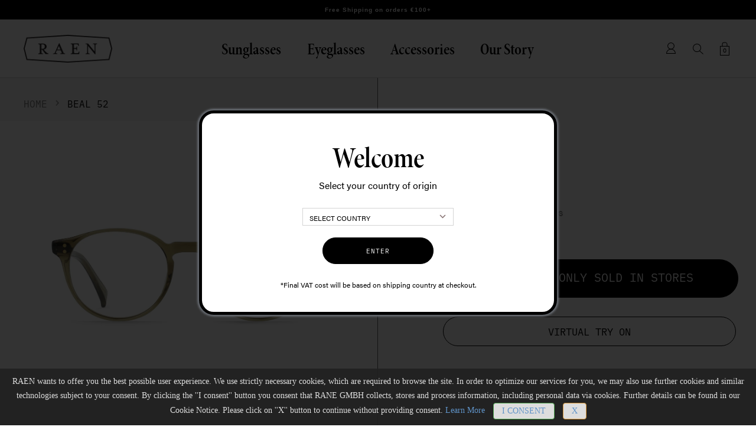

--- FILE ---
content_type: text/html; charset=utf-8
request_url: https://raen.eu/products/beal-khaki-crystal-clear-52
body_size: 34320
content:
<!doctype html>
<html class="no-js" lang="en">
<head>





    <script async src="//raen.eu/cdn/shop/t/69/assets/geolizr-lib.js?v=114732964778310138971633839797" type="text/javascript"></script>

<script>
    if(typeof Geolizr === "undefined") {
        var Geolizr = {};
        Geolizr.currencyDynamicCountry = false;
        Geolizr.version = 20200327;
    }

    // save geolizr-lib.js url to the sessionStorage
    sessionStorage.setItem('geolizr_lib_url', "//raen.eu/cdn/shop/t/69/assets/geolizr-lib.js?v=114732964778310138971633839797");
    if(typeof Geolizr.events === "undefined") Geolizr.events = {};
    if(typeof Geolizr.geolizrEvents === "undefined") Geolizr.geolizrEvents = [];

    Geolizr.config = function(config) {
        Geolizr.currency_widget_enabled = config.currency_widget_enabled === "true" || false;
        Geolizr.shopCurrency = 'EUR';
        Geolizr.shopifyFormatMoneySet = false;
        Geolizr.observeElements = [];
    };

    
    
        Geolizr.moneyFormats = {};
    

    Geolizr.shopifyCurrencyList = [];
    Geolizr.shopifyCurrency = {};
    Geolizr.shopifyCurrencyListIndex = {};
    let currency = {};
    
    currency = {
        "iso_code": "EUR",
        "name": "Euro",
        "symbol": "€",
        "shop_currency": true
    };
    if(currency.shop_currency) {
        Geolizr.shopifyCurrency = currency;
    }
    Geolizr.shopifyCurrencyList.push(currency);
    Geolizr.shopifyCurrencyListIndex[currency.iso_code] = Geolizr.shopifyCurrencyList.indexOf(currency);
    

    /* Geolizr Provider Setter */
    Geolizr.presetService = false;
    Geolizr.activateIpInfo = function(accessKey) { Geolizr.presetService = { name: 'ipInfo', accessKey: accessKey }; };
    Geolizr.activateLovelyAppProvider = function() { Geolizr.presetService = { name: 'lovelyAppProvider' }; };
    Geolizr.activateIpApiCo = function(accessKey) { Geolizr.presetService = { name: 'ipApiCo', accessKey: accessKey }; };
    Geolizr.activateDbIpProvider = function(accessKey) { Geolizr.presetService = { name: 'dbIpProvider', accessKey: accessKey }; };
    Geolizr.activateIpStackProvider = function(accessKey) { Geolizr.presetService = { name: 'ipStackProvider', accessKey: accessKey }; };
    Geolizr.activateGeolizrIPApiProvider = function(accessKey) { Geolizr.presetService = { name: 'geolizrIpApiProvider', accessKey: accessKey }; };

    

    /* Service Aliase */
    Geolizr.activateFreegeoip = Geolizr.activateIpStackProvider;
    Geolizr.requestLocaleRootUrl = "\/";
    Geolizr.addSystemEventListener = function(name, callback) {
        if (typeof Geolizr.realInit !== 'undefined') {
            Geolizr.realInit(function($) {
                callback({jquery: $});
            })
        } else {
            Geolizr.geolizrEvents.push(new CustomEvent(name));
            document.addEventListener(name, callback);
        }
    };

    Geolizr.addEventListener = function(name, callback, priority) {
        if(typeof priority == "undefined") priority = 100;
        if(typeof Geolizr.realAddEventListener === "undefined") {
            if (!Geolizr.events[name]) Geolizr.events[name] = [];
            Geolizr.events[name].push({callback: callback, priority: priority});
        } else {
            Geolizr.realAddEventListener(name, callback, priority);
        }
    };

    Geolizr.getGeoData = function(callback) {
        if(typeof Geolizr.realGetGeoData === "undefined") {
            Geolizr.addEventListener('geolizr.init', function() {
                Geolizr.getGeoData(callback);
            }, 200)
        } else {
            Geolizr.realGetGeoData(callback);
        }
    };

    Geolizr.init = function(callback, priority) {
        if(typeof Geolizr.realInit === "undefined")
            Geolizr.addEventListener("geolizr.init", callback, priority);
        else
            Geolizr.realInit(callback, priority);
    };


    Geolizr.notification_widget_enabled = false;
    Geolizr.popup_widget_enabled = false;
    Geolizr.api_widget_enabled = false;
    Geolizr.currency_widget_enabled = false;
    Geolizr.redirect_widget_enabled = false;

    Geolizr.enables = {
        'notification_widget_enabled': Geolizr.notification_widget_enabled,
        'popup_widget_enabled': Geolizr.popup_widget_enabled,
        'api_widget_enabled': Geolizr.api_widget_enabled,
        'currency_widget_enabled': Geolizr.currency_widget_enabled,
        'redirect_widget_enabled': Geolizr.redirect_widget_enabled
    };

    if(Geolizr.popup_widget_enabled || Geolizr.notification_widget_enabled || Geolizr.currency_widget_enabled) {
        
        Geolizr.geolizrCssFile = "//raen.eu/cdn/shop/t/69/assets/geolizr-lib.css?v=131976552225837042031633839796";
        
    }

    

</script>
<style>
    .geolizr-currency-switch-wrapper { visibility: hidden; }
    #geolizr-notification{position:fixed!important;top:0!important;left:0!important;margin:0!important;padding:0!important;width:100%!important;height:auto!important;min-height:0!important;max-height:none!important;z-index:10000000!important}
    #geolizr-notification>#geolizr-notification-message-wrapper{text-align:center!important;width:100%!important;padding:10px!important;-webkit-box-shadow:10px 10px 5px 0 rgba(143,143,143,.35);-moz-box-shadow:10px 10px 5px 0 rgba(143,143,143,.35);box-shadow:10px 10px 5px 0 rgba(143,143,143,.35)}
    #geolizr-dismiss-notification{box-sizing:content-box;padding:5px!important;margin:0!important;position:absolute!important;right:8px!important;text-decoration:none!important;font-family:Arial,serif ! important;top:8px!important;height:15px!important;border-radius:15px;width:15px!important;line-height:16px;font-size:20px;font-weight:700;cursor:pointer;display:inline-block}
    .geolizr-popup-background{position:fixed;top:0;left:0;right:0;bottom:0;height:100%;width:100%;z-index:10000005!important}
    .geolizr-popup{position:fixed!important;width:560px!important;height:400px!important;z-index:10000010!important;border:1px solid grey}
    .geolizr-popup.gp-center{top:50%!important;left:50%!important;margin-top:-200px!important;margin-left:-280px!important}
    .geolizr-popup.gp-mobile{width:84%!important;height:84%!important;top:0!important;left:0!important;margin:8%}
    #geolizr-popup-content-iframe{width:100%!important;height:100%!important;border:0}
    .slideInDown { -webkit-animation-name: slideInDown; animation-name: slideInDown; -webkit-animation-duration: 1s; animation-duration: 1s; -webkit-animation-fill-mode: both; animation-fill-mode: both; }
    @-webkit-keyframes slideInDown { 0% { -webkit-transform: translateY(-100%); transform: translateY(-100%); visibility: visible;} 100% {-webkit-transform: translateY(0); transform: translateY(0); } }
    @keyframes slideInDown { 0% {-webkit-transform: translateY(-100%); transform: translateY(-100%);visibility: visible; } 100% { -webkit-transform: translateY(0); transform: translateY(0); } }
    .geolizr-currency-switch-wrapper.geolizr-absolute-auto{z-index:10000000;position:fixed}
    .geolizr-currency-switch-wrapper{z-index:10000000!important;height:20px;width:85px;position:relative}
    .geolizr-currency-switcher{padding:1px 10px;margin:0;width:85px;height:30px;border-radius:4px;box-sizing: border-box;}
    .geolizr-currency-links{overflow:scroll;overflow-x:hidden;border-radius:4px;padding:5px 10px;margin:0;list-style:none;line-height:1.42857143;background-color:#fff;width:82px;max-height:200px;display:none}
    .geolizr-currency-switch-wrapper .geolizr-currency-links-up{bottom:30px;position:absolute}
    .geolizr-currency-switch-wrapper .geolizr-currency-links-down{top:30px;position:absolute}
    li.geolizr-currency-list-li{float:none!important;margin:0!important;padding:0 0 0 10px}
    .geolizr-currency-list-link{white-space:nowrap}
    .geolizr-currency-link i,.geolizr-currency-list-link i{width:16px!important;height:11px}
    [class^="famfamfam-flag"]{display:inline-block;width:16px;height:11px;line-height:11px}
    .geolizr-currency-switcher-value{width:42px;min-width:42px;max-width:42px;display:inline-block;text-align:left}
    .geolizr-currency-switcher-arrow-down,.geolizr-currency-switcher-arrow-up{content:"s";position:absolute;right:3px;top:0;width:16px;height:20px;margin:0}
    .geolizr-currency-switcher-arrow-up:after{content:"▴"}
    .geolizr-currency-switcher-arrow-down:after{content:"▾"}
    .geolizr-selectable-currency{width:42px;min-width:42px;max-width:42px;display:inline-block;text-align:left}
    .geolizr-shop-currency{width:42px;min-width:42px;max-width:42px;display:inline-block}
    .geolizr-currency-link li{padding:0;margin:0}
    #geolizr-notification-spanner{width:100%!important;line-height:4px!important;height:4px!important;min-height:4px!important;max-height:4px!important}
    body.geolizr-popup-open { overflow: hidden; }
</style>

  <!-- Alchemy 3.1.10 -->

  <link rel="preload" href="//raen.eu/cdn/shop/t/69/assets/styles.css?v=38393942987344681801762855254" as="style">
  <meta charset="utf-8" />
<meta name="viewport" content="width=device-width,initial-scale=1.0" />
<meta http-equiv="X-UA-Compatible" content="IE=edge">

<link rel="preconnect" href="https://cdn.shopify.com" crossorigin>
<link rel="preconnect" href="https://fonts.shopify.com" crossorigin>
<link rel="preconnect" href="https://monorail-edge.shopifysvc.com"><link rel="preload" as="font" href="//raen.eu/cdn/fonts/pacifico/pacifico_n4.70d15be9aa2255257fe626d87fbc1ed38436b047.woff2" type="font/woff2" crossorigin>
<link rel="preload" as="font" href="//raen.eu/cdn/fonts/montserrat/montserrat_n4.81949fa0ac9fd2021e16436151e8eaa539321637.woff2" type="font/woff2" crossorigin>
<link rel="preload" as="font" href="//raen.eu/cdn/fonts/montserrat/montserrat_n4.81949fa0ac9fd2021e16436151e8eaa539321637.woff2" type="font/woff2" crossorigin>
<link rel="preload" as="font" href="//raen.eu/cdn/fonts/pacifico/pacifico_n4.70d15be9aa2255257fe626d87fbc1ed38436b047.woff2" type="font/woff2" crossorigin><link rel="preload" as="font" href="//raen.eu/cdn/fonts/montserrat/montserrat_n7.3c434e22befd5c18a6b4afadb1e3d77c128c7939.woff2" type="font/woff2" crossorigin><link rel="preload" as="font" href="//raen.eu/cdn/fonts/montserrat/montserrat_i4.5a4ea298b4789e064f62a29aafc18d41f09ae59b.woff2" type="font/woff2" crossorigin><link rel="preload" as="font" href="//raen.eu/cdn/fonts/montserrat/montserrat_i7.a0d4a463df4f146567d871890ffb3c80408e7732.woff2" type="font/woff2" crossorigin><link rel="preload" href="//raen.eu/cdn/shop/t/69/assets/vendor.js?v=119186205665744412761633839803" as="script">
<link rel="preload" href="//raen.eu/cdn/shop/t/69/assets/theme.js?v=173818948116936855671671659519" as="script"><link rel="canonical" href="https://raen.eu/products/beal-khaki-crystal-clear-52" /><link rel="shortcut icon" href="//raen.eu/cdn/shop/files/RAEN-R-Favicon-Update_1.png?v=1635991987" type="image/png" /><meta name="description" content="The Beal’s round eye shape and thin rim height make this frame the perfect blend of fashion and function. It’s unique temple design has a flared beveled top, tapering thin toward the temple tip, making fitting a breeze while also adding that subtle design detail that really make these frames stand out.">

  <meta name="theme-color" content="#000000">
  <meta name="viewport" content="width=device-width, initial-scale=1.0, maximum-scale=1.0, user-scalable=0" />

  <title>
    BEAL-Khaki Crystal/Clear-52 &ndash; RAEN EUROPE
  </title>

  


<meta property="og:site_name" content="RAEN EUROPE">
<meta property="og:url" content="https://raen.eu/products/beal-khaki-crystal-clear-52">
<meta property="og:title" content="BEAL-Khaki Crystal/Clear-52">
<meta property="og:type" content="product">
<meta property="og:description" content="The Beal’s round eye shape and thin rim height make this frame the perfect blend of fashion and function. It’s unique temple design has a flared beveled top, tapering thin toward the temple tip, making fitting a breeze while also adding that subtle design detail that really make these frames stand out.">

  <meta property="og:price:amount" content="180,00">
  <meta property="og:price:currency" content="EUR">

<meta property="og:image" content="http://raen.eu/cdn/shop/files/200U233BEA-E178-48_A1_176708ae-f010-4bdb-a5f1-1a4a604c9f0b_1200x1200.jpg?v=1731506127">
      <meta property="og:image:width" content="1420">
      <meta property="og:image:height" content="983">
    <meta property="og:image" content="http://raen.eu/cdn/shop/files/200U233BEA-E178-48_A3_787722f0-4088-42ec-968a-ae29328f80d9_1200x1200.jpg?v=1731506126">
      <meta property="og:image:width" content="1420">
      <meta property="og:image:height" content="983">
    <meta property="og:image" content="http://raen.eu/cdn/shop/files/200U233BEA-E178-48_A2_304b0a85-7941-4b9b-b671-f209c8c62c2f_1200x1200.jpg?v=1731506126">
      <meta property="og:image:width" content="1420">
      <meta property="og:image:height" content="983">
    
<meta property="og:image:secure_url" content="https://raen.eu/cdn/shop/files/200U233BEA-E178-48_A1_176708ae-f010-4bdb-a5f1-1a4a604c9f0b_1200x1200.jpg?v=1731506127"><meta property="og:image:secure_url" content="https://raen.eu/cdn/shop/files/200U233BEA-E178-48_A3_787722f0-4088-42ec-968a-ae29328f80d9_1200x1200.jpg?v=1731506126"><meta property="og:image:secure_url" content="https://raen.eu/cdn/shop/files/200U233BEA-E178-48_A2_304b0a85-7941-4b9b-b671-f209c8c62c2f_1200x1200.jpg?v=1731506126">


<meta name="twitter:card" content="summary_large_image">
<meta name="twitter:title" content="BEAL-Khaki Crystal/Clear-52">
<meta name="twitter:description" content="The Beal’s round eye shape and thin rim height make this frame the perfect blend of fashion and function. It’s unique temple design has a flared beveled top, tapering thin toward the temple tip, making fitting a breeze while also adding that subtle design detail that really make these frames stand out.">
  
    <script type="text/javascript">(function e(){var e=document.createElement("script");e.type="text/javascript",e.async=true,e.src="//staticw2.yotpo.com/eeofJSD4OffpzyUtyxdNY1oU2WUQJkSvOBWeKypL/widget.js";var t=document.getElementsByTagName("script")[0];t.parentNode.insertBefore(e,t)})();</script>  
  <!-- Hotjar Tracking Code for www.raen.com -->
<script>
    (function(h,o,t,j,a,r){
        h.hj=h.hj||function(){(h.hj.q=h.hj.q||[]).push(arguments)};
        h._hjSettings={hjid:778072,hjsv:6};
        a=o.getElementsByTagName('head')[0];
        r=o.createElement('script');r.async=1;
        r.src=t+h._hjSettings.hjid+j+h._hjSettings.hjsv;
        a.appendChild(r);
    })(window,document,'https://static.hotjar.com/c/hotjar-','.js?sv=');
</script>  

  <script src="//raen.eu/cdn/shop/t/69/assets/marquee3k.js?v=129503065971323098741633839799"></script>
  
  
  <!-- #################### Adobe Font Repository ####################### -->
  <link rel="stylesheet" href="https://use.typekit.net/nzo3pam.css">
  
  <!-- ############ JQUERY FOR SLICK SLIDER & BOOTSTRAP ################# -->
  <script src="https://ajax.googleapis.com/ajax/libs/jquery/3.5.1/jquery.min.js"></script>
  
  <!-- ###################### Slick Slider CSS ########################## -->
  <link href="//raen.eu/cdn/shop/t/69/assets/slick-slider.css?v=139533066431660690311645594460" rel="stylesheet" type="text/css" media="all" />
  <link rel='stylesheet' href='https://cdnjs.cloudflare.com/ajax/libs/slick-carousel/1.5.9/slick.min.css'>
  <link rel='stylesheet' href='https://cdnjs.cloudflare.com/ajax/libs/slick-carousel/1.5.9/slick-theme.min.css'>
  
  <!-- ################# Bootstrap 3.3.7 JavaScript ##################### -->  
  <script src="https://maxcdn.bootstrapcdn.com/bootstrap/3.3.7/js/bootstrap.min.js"></script>
  <link href="https://maxcdn.bootstrapcdn.com/font-awesome/4.7.0/css/font-awesome.min.css" rel="stylesheet"/>
  <link href="//raen.eu/cdn/shop/t/69/assets/bootstrap.min.css?v=27572556595229776531633839793" rel="stylesheet" type="text/css" media="all" />
  
  <style>
  .panel-title {
    position: relative;
  }  
  .panel-title::after {
    content: "\f107";
    color: #333;
    top: -2px;
    right: 0px;
    position: absolute;
    font-family: "FontAwesome"
  }
  .panel-title[aria-expanded="true"]::after {
    content: "\f106";
  }
  .panel-heading-full.panel-heading {
    padding: 0;
  }
  .panel-heading-full .panel-title {
    padding: 10px 15px;
  }
  .panel-heading-full .panel-title::after {
    top: 10px;
    right: 15px;
  }
  </style>
  
  <!-- ################### SlideReveal JavaScript ####################### -->  
  <script src="//raen.eu/cdn/shop/t/69/assets/slidereveal.js?v=17067559717769215581633839801"></script>
  <!-- ################ END: SlideReveal JavaScript ##################### -->  
  
  <!-- ##################### Criteo JavaScript ########################## -->  
  <script type="text/javascript" src="//dynamic.criteo.com/js/ld/ld.js?a=38830" async="true"></script>
  <!-- ################## END: Criteo JavaScript ######################## --> 
  
  <!-- ####################### Navistone Tag ############################ --> 
  <script src="//cdn.datasteam.io/js/D2C85EBA6EB87F.js" async defer></script>
  <!-- ##################### END: Navistone Tag ######################### -->
  
  <!-- ##############  LiveConnectTag for advertisers  ################## -->
  <script type="text/javascript" src="//b-code.liadm.com/a-027p.min.js" async="true" charset="utf-8"></script>
  <!-- ############  END: LiveConnectTag for advertisers  ############### -->
  
  <link href="//raen.eu/cdn/shop/t/69/assets/styles.css?v=38393942987344681801762855254" rel="stylesheet" type="text/css" media="all" />
  
  <script>window.performance && window.performance.mark && window.performance.mark('shopify.content_for_header.start');</script><meta name="google-site-verification" content="8IxDynwa8-sxgirJQeam0OqvDAXSzYgo77QEQojp1T8">
<meta name="facebook-domain-verification" content="060wdbjj8at4d1vd16xefginr675vc">
<meta name="facebook-domain-verification" content="c9i4artgwxk84n2hxfom8ik095ar2d">
<meta id="shopify-digital-wallet" name="shopify-digital-wallet" content="/40740847769/digital_wallets/dialog">
<meta name="shopify-checkout-api-token" content="202e88048fbf0d392bfbce3ac75b44bf">
<meta id="in-context-paypal-metadata" data-shop-id="40740847769" data-venmo-supported="false" data-environment="production" data-locale="en_US" data-paypal-v4="true" data-currency="EUR">
<link rel="alternate" type="application/json+oembed" href="https://raen.eu/products/beal-khaki-crystal-clear-52.oembed">
<script async="async" src="/checkouts/internal/preloads.js?locale=en-DE"></script>
<script id="shopify-features" type="application/json">{"accessToken":"202e88048fbf0d392bfbce3ac75b44bf","betas":["rich-media-storefront-analytics"],"domain":"raen.eu","predictiveSearch":true,"shopId":40740847769,"locale":"en"}</script>
<script>var Shopify = Shopify || {};
Shopify.shop = "raen-eu.myshopify.com";
Shopify.locale = "en";
Shopify.currency = {"active":"EUR","rate":"1.0"};
Shopify.country = "DE";
Shopify.theme = {"name":"RAEN-EU | V20 | Live","id":127786418367,"schema_name":"Alchemy","schema_version":"3.1.10","theme_store_id":null,"role":"main"};
Shopify.theme.handle = "null";
Shopify.theme.style = {"id":null,"handle":null};
Shopify.cdnHost = "raen.eu/cdn";
Shopify.routes = Shopify.routes || {};
Shopify.routes.root = "/";</script>
<script type="module">!function(o){(o.Shopify=o.Shopify||{}).modules=!0}(window);</script>
<script>!function(o){function n(){var o=[];function n(){o.push(Array.prototype.slice.apply(arguments))}return n.q=o,n}var t=o.Shopify=o.Shopify||{};t.loadFeatures=n(),t.autoloadFeatures=n()}(window);</script>
<script id="shop-js-analytics" type="application/json">{"pageType":"product"}</script>
<script defer="defer" async type="module" src="//raen.eu/cdn/shopifycloud/shop-js/modules/v2/client.init-shop-cart-sync_CG-L-Qzi.en.esm.js"></script>
<script defer="defer" async type="module" src="//raen.eu/cdn/shopifycloud/shop-js/modules/v2/chunk.common_B8yXDTDb.esm.js"></script>
<script type="module">
  await import("//raen.eu/cdn/shopifycloud/shop-js/modules/v2/client.init-shop-cart-sync_CG-L-Qzi.en.esm.js");
await import("//raen.eu/cdn/shopifycloud/shop-js/modules/v2/chunk.common_B8yXDTDb.esm.js");

  window.Shopify.SignInWithShop?.initShopCartSync?.({"fedCMEnabled":true,"windoidEnabled":true});

</script>
<script>(function() {
  var isLoaded = false;
  function asyncLoad() {
    if (isLoaded) return;
    isLoaded = true;
    var urls = ["https:\/\/d23dclunsivw3h.cloudfront.net\/redirect-app.js?shop=raen-eu.myshopify.com","https:\/\/static.klaviyo.com\/onsite\/js\/klaviyo.js?company_id=WDWnTc\u0026shop=raen-eu.myshopify.com","https:\/\/js.klevu.com\/klevu-js-v1\/js\/klevuScript.js?klevuapi=klevu-160287507214312842\u0026lang=en\u0026shop=raen-eu.myshopify.com","https:\/\/beacon.riskified.com\/?shop=raen-eu.myshopify.com","https:\/\/static.klaviyo.com\/onsite\/js\/klaviyo.js?company_id=WDWnTc\u0026shop=raen-eu.myshopify.com"];
    for (var i = 0; i < urls.length; i++) {
      var s = document.createElement('script');
      s.type = 'text/javascript';
      s.async = true;
      s.src = urls[i];
      var x = document.getElementsByTagName('script')[0];
      x.parentNode.insertBefore(s, x);
    }
  };
  if(window.attachEvent) {
    window.attachEvent('onload', asyncLoad);
  } else {
    window.addEventListener('load', asyncLoad, false);
  }
})();</script>
<script id="__st">var __st={"a":40740847769,"offset":3600,"reqid":"73814df1-e9ac-490f-b4c5-d5e205e6a681-1767992310","pageurl":"raen.eu\/products\/beal-khaki-crystal-clear-52","u":"2076173a3ada","p":"product","rtyp":"product","rid":8566538109274};</script>
<script>window.ShopifyPaypalV4VisibilityTracking = true;</script>
<script id="captcha-bootstrap">!function(){'use strict';const t='contact',e='account',n='new_comment',o=[[t,t],['blogs',n],['comments',n],[t,'customer']],c=[[e,'customer_login'],[e,'guest_login'],[e,'recover_customer_password'],[e,'create_customer']],r=t=>t.map((([t,e])=>`form[action*='/${t}']:not([data-nocaptcha='true']) input[name='form_type'][value='${e}']`)).join(','),a=t=>()=>t?[...document.querySelectorAll(t)].map((t=>t.form)):[];function s(){const t=[...o],e=r(t);return a(e)}const i='password',u='form_key',d=['recaptcha-v3-token','g-recaptcha-response','h-captcha-response',i],f=()=>{try{return window.sessionStorage}catch{return}},m='__shopify_v',_=t=>t.elements[u];function p(t,e,n=!1){try{const o=window.sessionStorage,c=JSON.parse(o.getItem(e)),{data:r}=function(t){const{data:e,action:n}=t;return t[m]||n?{data:e,action:n}:{data:t,action:n}}(c);for(const[e,n]of Object.entries(r))t.elements[e]&&(t.elements[e].value=n);n&&o.removeItem(e)}catch(o){console.error('form repopulation failed',{error:o})}}const l='form_type',E='cptcha';function T(t){t.dataset[E]=!0}const w=window,h=w.document,L='Shopify',v='ce_forms',y='captcha';let A=!1;((t,e)=>{const n=(g='f06e6c50-85a8-45c8-87d0-21a2b65856fe',I='https://cdn.shopify.com/shopifycloud/storefront-forms-hcaptcha/ce_storefront_forms_captcha_hcaptcha.v1.5.2.iife.js',D={infoText:'Protected by hCaptcha',privacyText:'Privacy',termsText:'Terms'},(t,e,n)=>{const o=w[L][v],c=o.bindForm;if(c)return c(t,g,e,D).then(n);var r;o.q.push([[t,g,e,D],n]),r=I,A||(h.body.append(Object.assign(h.createElement('script'),{id:'captcha-provider',async:!0,src:r})),A=!0)});var g,I,D;w[L]=w[L]||{},w[L][v]=w[L][v]||{},w[L][v].q=[],w[L][y]=w[L][y]||{},w[L][y].protect=function(t,e){n(t,void 0,e),T(t)},Object.freeze(w[L][y]),function(t,e,n,w,h,L){const[v,y,A,g]=function(t,e,n){const i=e?o:[],u=t?c:[],d=[...i,...u],f=r(d),m=r(i),_=r(d.filter((([t,e])=>n.includes(e))));return[a(f),a(m),a(_),s()]}(w,h,L),I=t=>{const e=t.target;return e instanceof HTMLFormElement?e:e&&e.form},D=t=>v().includes(t);t.addEventListener('submit',(t=>{const e=I(t);if(!e)return;const n=D(e)&&!e.dataset.hcaptchaBound&&!e.dataset.recaptchaBound,o=_(e),c=g().includes(e)&&(!o||!o.value);(n||c)&&t.preventDefault(),c&&!n&&(function(t){try{if(!f())return;!function(t){const e=f();if(!e)return;const n=_(t);if(!n)return;const o=n.value;o&&e.removeItem(o)}(t);const e=Array.from(Array(32),(()=>Math.random().toString(36)[2])).join('');!function(t,e){_(t)||t.append(Object.assign(document.createElement('input'),{type:'hidden',name:u})),t.elements[u].value=e}(t,e),function(t,e){const n=f();if(!n)return;const o=[...t.querySelectorAll(`input[type='${i}']`)].map((({name:t})=>t)),c=[...d,...o],r={};for(const[a,s]of new FormData(t).entries())c.includes(a)||(r[a]=s);n.setItem(e,JSON.stringify({[m]:1,action:t.action,data:r}))}(t,e)}catch(e){console.error('failed to persist form',e)}}(e),e.submit())}));const S=(t,e)=>{t&&!t.dataset[E]&&(n(t,e.some((e=>e===t))),T(t))};for(const o of['focusin','change'])t.addEventListener(o,(t=>{const e=I(t);D(e)&&S(e,y())}));const B=e.get('form_key'),M=e.get(l),P=B&&M;t.addEventListener('DOMContentLoaded',(()=>{const t=y();if(P)for(const e of t)e.elements[l].value===M&&p(e,B);[...new Set([...A(),...v().filter((t=>'true'===t.dataset.shopifyCaptcha))])].forEach((e=>S(e,t)))}))}(h,new URLSearchParams(w.location.search),n,t,e,['guest_login'])})(!0,!0)}();</script>
<script integrity="sha256-4kQ18oKyAcykRKYeNunJcIwy7WH5gtpwJnB7kiuLZ1E=" data-source-attribution="shopify.loadfeatures" defer="defer" src="//raen.eu/cdn/shopifycloud/storefront/assets/storefront/load_feature-a0a9edcb.js" crossorigin="anonymous"></script>
<script data-source-attribution="shopify.dynamic_checkout.dynamic.init">var Shopify=Shopify||{};Shopify.PaymentButton=Shopify.PaymentButton||{isStorefrontPortableWallets:!0,init:function(){window.Shopify.PaymentButton.init=function(){};var t=document.createElement("script");t.src="https://raen.eu/cdn/shopifycloud/portable-wallets/latest/portable-wallets.en.js",t.type="module",document.head.appendChild(t)}};
</script>
<script data-source-attribution="shopify.dynamic_checkout.buyer_consent">
  function portableWalletsHideBuyerConsent(e){var t=document.getElementById("shopify-buyer-consent"),n=document.getElementById("shopify-subscription-policy-button");t&&n&&(t.classList.add("hidden"),t.setAttribute("aria-hidden","true"),n.removeEventListener("click",e))}function portableWalletsShowBuyerConsent(e){var t=document.getElementById("shopify-buyer-consent"),n=document.getElementById("shopify-subscription-policy-button");t&&n&&(t.classList.remove("hidden"),t.removeAttribute("aria-hidden"),n.addEventListener("click",e))}window.Shopify?.PaymentButton&&(window.Shopify.PaymentButton.hideBuyerConsent=portableWalletsHideBuyerConsent,window.Shopify.PaymentButton.showBuyerConsent=portableWalletsShowBuyerConsent);
</script>
<script data-source-attribution="shopify.dynamic_checkout.cart.bootstrap">document.addEventListener("DOMContentLoaded",(function(){function t(){return document.querySelector("shopify-accelerated-checkout-cart, shopify-accelerated-checkout")}if(t())Shopify.PaymentButton.init();else{new MutationObserver((function(e,n){t()&&(Shopify.PaymentButton.init(),n.disconnect())})).observe(document.body,{childList:!0,subtree:!0})}}));
</script>
<link id="shopify-accelerated-checkout-styles" rel="stylesheet" media="screen" href="https://raen.eu/cdn/shopifycloud/portable-wallets/latest/accelerated-checkout-backwards-compat.css" crossorigin="anonymous">
<style id="shopify-accelerated-checkout-cart">
        #shopify-buyer-consent {
  margin-top: 1em;
  display: inline-block;
  width: 100%;
}

#shopify-buyer-consent.hidden {
  display: none;
}

#shopify-subscription-policy-button {
  background: none;
  border: none;
  padding: 0;
  text-decoration: underline;
  font-size: inherit;
  cursor: pointer;
}

#shopify-subscription-policy-button::before {
  box-shadow: none;
}

      </style>
<script id="sections-script" data-sections="product-recommendations" defer="defer" src="//raen.eu/cdn/shop/t/69/compiled_assets/scripts.js?10905"></script>
<script>window.performance && window.performance.mark && window.performance.mark('shopify.content_for_header.end');</script>

  <script>
    document.documentElement.className = document.documentElement.className.replace('no-js', '');
    window.theme = window.theme || {};
    theme.money_format = "€{{amount_with_comma_separator}}";
    theme.money_container = '.theme-money';
    window.lazySizesConfig = window.lazySizesConfig || {
      expFactor: 2.0
    };
    theme.strings = {
      previous: "Previous",
      next: "Next",
      close: "Close",
      addressError: "Error looking up that address",
      addressNoResults: "No results for that address",
      addressQueryLimit: "You have exceeded the Google API usage limit. Consider upgrading to a \u003ca href=\"https:\/\/developers.google.com\/maps\/premium\/usage-limits\"\u003ePremium Plan\u003c\/a\u003e.",
      authError: "There was a problem authenticating your Google Maps API Key.",
      priceNonExistent: "Unavailable",
      buttonDefault: "Add to Cart",
      buttonNoStock: "Out of stock",
      buttonNoVariant: "Unavailable",
      products_product_unit_price_separator: " \/ ",
      productsListingFrom: "From",
      searchSeeAll: "See all results",
      cartTermsConfirmation: "You must agree to the terms and conditions before continuing.",
      addingToCart: "Adding",
      addedToCart: "Added to cart"
    };
    theme.routes = {
      search_url: '/search',
      cart_add_url: '/cart/add'
    };
    theme.enableOverlapTransition = false;
    theme.productImageAlign = true;
    theme.setHeaderOverlapClass = function(){
      if(window.scrollY < this.offsetHeight) {
        document.getElementsByTagName('body')[0].classList.add('header-overlapping');
      } else {
        document.getElementsByTagName('body')[0].classList.remove('header-overlapping');
      }
    }
    theme.checkForBannerBehindHeader = function(){
      var elBanner = document.querySelector('.banner-under-header');
      window.removeEventListener('load', theme.setHeaderOverlapClass);
      window.removeEventListener('scroll', theme.setHeaderOverlapClass);
      if(elBanner) {
        document.getElementsByTagName('body')[0].classList.add('has-banner');
        document.getElementsByTagName('body')[0].classList.remove('has-text-banner');
        document.getElementsByTagName('body')[0].classList.remove('show-contrast-logo');
        document.getElementsByTagName('body')[0].classList.remove('no-banner');
        window.addEventListener('load', theme.setHeaderOverlapClass.bind(elBanner));
        window.addEventListener('scroll', theme.setHeaderOverlapClass.bind(elBanner));
        theme.setHeaderOverlapClass.bind(elBanner)();
      } else {
        document.getElementsByTagName('body')[0].classList.remove('has-banner');
        document.getElementsByTagName('body')[0].classList.remove('header-overlapping');

        var elTextBanner = document.querySelector('.feature-page-title');
        if(elTextBanner) {
          
          document.getElementsByTagName('body')[0].classList.add('has-text-banner');
        }else{
          document.getElementsByTagName('body')[0].classList.add('no-banner');
        }
      }
    }

  </script>   
  
<script type="text/javascript">
    a = {
        show: function(elem) {
            document.getElementById(elem).style.display = 'block';
        },
        hide: function(elem) {
            document.getElementById(elem).style.display = 'none';
        }
    }
</script>
  
<!-- ...........FitMix script............  -->
<script src="//static.fittingbox.com/api/v1/fitmix.js" type="text/javascript"></script>
 
<script src="//raen.eu/cdn/shop/t/69/assets/fitmix.js?v=37497124376008174801633839795"></script>
<!-- ...........FitMix script - End............  -->
  
<!-- #########################  Cookie Script  ######################### -->
<script src="//raen.eu/cdn/shop/t/69/assets/index.js?v=155107136962093876231633843720"></script>
<script id="cookieWarn" type="text/javascript" src="//raen.eu/cdn/shop/t/69/assets/cookie-warn.js?v=183903033488450048311635744345"></script>
<!-- ######################  END: Cookie Script  ####################### -->
  
<meta name="google-site-verification" content="bEuDFa-4U-Euk62qLgoIYmqAguRKZQi5bgAxy_ExxyQ" />

<script>
  if (document.location.search.match(/type=embed/gi)) {
    window.parent.postMessage("resize", "*");
  }
</script>
  
<link href="https://monorail-edge.shopifysvc.com" rel="dns-prefetch">
<script>(function(){if ("sendBeacon" in navigator && "performance" in window) {try {var session_token_from_headers = performance.getEntriesByType('navigation')[0].serverTiming.find(x => x.name == '_s').description;} catch {var session_token_from_headers = undefined;}var session_cookie_matches = document.cookie.match(/_shopify_s=([^;]*)/);var session_token_from_cookie = session_cookie_matches && session_cookie_matches.length === 2 ? session_cookie_matches[1] : "";var session_token = session_token_from_headers || session_token_from_cookie || "";function handle_abandonment_event(e) {var entries = performance.getEntries().filter(function(entry) {return /monorail-edge.shopifysvc.com/.test(entry.name);});if (!window.abandonment_tracked && entries.length === 0) {window.abandonment_tracked = true;var currentMs = Date.now();var navigation_start = performance.timing.navigationStart;var payload = {shop_id: 40740847769,url: window.location.href,navigation_start,duration: currentMs - navigation_start,session_token,page_type: "product"};window.navigator.sendBeacon("https://monorail-edge.shopifysvc.com/v1/produce", JSON.stringify({schema_id: "online_store_buyer_site_abandonment/1.1",payload: payload,metadata: {event_created_at_ms: currentMs,event_sent_at_ms: currentMs}}));}}window.addEventListener('pagehide', handle_abandonment_event);}}());</script>
<script id="web-pixels-manager-setup">(function e(e,d,r,n,o){if(void 0===o&&(o={}),!Boolean(null===(a=null===(i=window.Shopify)||void 0===i?void 0:i.analytics)||void 0===a?void 0:a.replayQueue)){var i,a;window.Shopify=window.Shopify||{};var t=window.Shopify;t.analytics=t.analytics||{};var s=t.analytics;s.replayQueue=[],s.publish=function(e,d,r){return s.replayQueue.push([e,d,r]),!0};try{self.performance.mark("wpm:start")}catch(e){}var l=function(){var e={modern:/Edge?\/(1{2}[4-9]|1[2-9]\d|[2-9]\d{2}|\d{4,})\.\d+(\.\d+|)|Firefox\/(1{2}[4-9]|1[2-9]\d|[2-9]\d{2}|\d{4,})\.\d+(\.\d+|)|Chrom(ium|e)\/(9{2}|\d{3,})\.\d+(\.\d+|)|(Maci|X1{2}).+ Version\/(15\.\d+|(1[6-9]|[2-9]\d|\d{3,})\.\d+)([,.]\d+|)( \(\w+\)|)( Mobile\/\w+|) Safari\/|Chrome.+OPR\/(9{2}|\d{3,})\.\d+\.\d+|(CPU[ +]OS|iPhone[ +]OS|CPU[ +]iPhone|CPU IPhone OS|CPU iPad OS)[ +]+(15[._]\d+|(1[6-9]|[2-9]\d|\d{3,})[._]\d+)([._]\d+|)|Android:?[ /-](13[3-9]|1[4-9]\d|[2-9]\d{2}|\d{4,})(\.\d+|)(\.\d+|)|Android.+Firefox\/(13[5-9]|1[4-9]\d|[2-9]\d{2}|\d{4,})\.\d+(\.\d+|)|Android.+Chrom(ium|e)\/(13[3-9]|1[4-9]\d|[2-9]\d{2}|\d{4,})\.\d+(\.\d+|)|SamsungBrowser\/([2-9]\d|\d{3,})\.\d+/,legacy:/Edge?\/(1[6-9]|[2-9]\d|\d{3,})\.\d+(\.\d+|)|Firefox\/(5[4-9]|[6-9]\d|\d{3,})\.\d+(\.\d+|)|Chrom(ium|e)\/(5[1-9]|[6-9]\d|\d{3,})\.\d+(\.\d+|)([\d.]+$|.*Safari\/(?![\d.]+ Edge\/[\d.]+$))|(Maci|X1{2}).+ Version\/(10\.\d+|(1[1-9]|[2-9]\d|\d{3,})\.\d+)([,.]\d+|)( \(\w+\)|)( Mobile\/\w+|) Safari\/|Chrome.+OPR\/(3[89]|[4-9]\d|\d{3,})\.\d+\.\d+|(CPU[ +]OS|iPhone[ +]OS|CPU[ +]iPhone|CPU IPhone OS|CPU iPad OS)[ +]+(10[._]\d+|(1[1-9]|[2-9]\d|\d{3,})[._]\d+)([._]\d+|)|Android:?[ /-](13[3-9]|1[4-9]\d|[2-9]\d{2}|\d{4,})(\.\d+|)(\.\d+|)|Mobile Safari.+OPR\/([89]\d|\d{3,})\.\d+\.\d+|Android.+Firefox\/(13[5-9]|1[4-9]\d|[2-9]\d{2}|\d{4,})\.\d+(\.\d+|)|Android.+Chrom(ium|e)\/(13[3-9]|1[4-9]\d|[2-9]\d{2}|\d{4,})\.\d+(\.\d+|)|Android.+(UC? ?Browser|UCWEB|U3)[ /]?(15\.([5-9]|\d{2,})|(1[6-9]|[2-9]\d|\d{3,})\.\d+)\.\d+|SamsungBrowser\/(5\.\d+|([6-9]|\d{2,})\.\d+)|Android.+MQ{2}Browser\/(14(\.(9|\d{2,})|)|(1[5-9]|[2-9]\d|\d{3,})(\.\d+|))(\.\d+|)|K[Aa][Ii]OS\/(3\.\d+|([4-9]|\d{2,})\.\d+)(\.\d+|)/},d=e.modern,r=e.legacy,n=navigator.userAgent;return n.match(d)?"modern":n.match(r)?"legacy":"unknown"}(),u="modern"===l?"modern":"legacy",c=(null!=n?n:{modern:"",legacy:""})[u],f=function(e){return[e.baseUrl,"/wpm","/b",e.hashVersion,"modern"===e.buildTarget?"m":"l",".js"].join("")}({baseUrl:d,hashVersion:r,buildTarget:u}),m=function(e){var d=e.version,r=e.bundleTarget,n=e.surface,o=e.pageUrl,i=e.monorailEndpoint;return{emit:function(e){var a=e.status,t=e.errorMsg,s=(new Date).getTime(),l=JSON.stringify({metadata:{event_sent_at_ms:s},events:[{schema_id:"web_pixels_manager_load/3.1",payload:{version:d,bundle_target:r,page_url:o,status:a,surface:n,error_msg:t},metadata:{event_created_at_ms:s}}]});if(!i)return console&&console.warn&&console.warn("[Web Pixels Manager] No Monorail endpoint provided, skipping logging."),!1;try{return self.navigator.sendBeacon.bind(self.navigator)(i,l)}catch(e){}var u=new XMLHttpRequest;try{return u.open("POST",i,!0),u.setRequestHeader("Content-Type","text/plain"),u.send(l),!0}catch(e){return console&&console.warn&&console.warn("[Web Pixels Manager] Got an unhandled error while logging to Monorail."),!1}}}}({version:r,bundleTarget:l,surface:e.surface,pageUrl:self.location.href,monorailEndpoint:e.monorailEndpoint});try{o.browserTarget=l,function(e){var d=e.src,r=e.async,n=void 0===r||r,o=e.onload,i=e.onerror,a=e.sri,t=e.scriptDataAttributes,s=void 0===t?{}:t,l=document.createElement("script"),u=document.querySelector("head"),c=document.querySelector("body");if(l.async=n,l.src=d,a&&(l.integrity=a,l.crossOrigin="anonymous"),s)for(var f in s)if(Object.prototype.hasOwnProperty.call(s,f))try{l.dataset[f]=s[f]}catch(e){}if(o&&l.addEventListener("load",o),i&&l.addEventListener("error",i),u)u.appendChild(l);else{if(!c)throw new Error("Did not find a head or body element to append the script");c.appendChild(l)}}({src:f,async:!0,onload:function(){if(!function(){var e,d;return Boolean(null===(d=null===(e=window.Shopify)||void 0===e?void 0:e.analytics)||void 0===d?void 0:d.initialized)}()){var d=window.webPixelsManager.init(e)||void 0;if(d){var r=window.Shopify.analytics;r.replayQueue.forEach((function(e){var r=e[0],n=e[1],o=e[2];d.publishCustomEvent(r,n,o)})),r.replayQueue=[],r.publish=d.publishCustomEvent,r.visitor=d.visitor,r.initialized=!0}}},onerror:function(){return m.emit({status:"failed",errorMsg:"".concat(f," has failed to load")})},sri:function(e){var d=/^sha384-[A-Za-z0-9+/=]+$/;return"string"==typeof e&&d.test(e)}(c)?c:"",scriptDataAttributes:o}),m.emit({status:"loading"})}catch(e){m.emit({status:"failed",errorMsg:(null==e?void 0:e.message)||"Unknown error"})}}})({shopId: 40740847769,storefrontBaseUrl: "https://raen.eu",extensionsBaseUrl: "https://extensions.shopifycdn.com/cdn/shopifycloud/web-pixels-manager",monorailEndpoint: "https://monorail-edge.shopifysvc.com/unstable/produce_batch",surface: "storefront-renderer",enabledBetaFlags: ["2dca8a86","a0d5f9d2"],webPixelsConfigList: [{"id":"3523215706","configuration":"{\"accountID\":\"WDWnTc\",\"webPixelConfig\":\"eyJlbmFibGVBZGRlZFRvQ2FydEV2ZW50cyI6IHRydWV9\"}","eventPayloadVersion":"v1","runtimeContext":"STRICT","scriptVersion":"524f6c1ee37bacdca7657a665bdca589","type":"APP","apiClientId":123074,"privacyPurposes":["ANALYTICS","MARKETING"],"dataSharingAdjustments":{"protectedCustomerApprovalScopes":["read_customer_address","read_customer_email","read_customer_name","read_customer_personal_data","read_customer_phone"]}},{"id":"1154384218","configuration":"{\"config\":\"{\\\"pixel_id\\\":\\\"GT-KVN42SH\\\",\\\"target_country\\\":\\\"DE\\\",\\\"gtag_events\\\":[{\\\"type\\\":\\\"purchase\\\",\\\"action_label\\\":\\\"MC-YGJ0RFXVJ7\\\"},{\\\"type\\\":\\\"page_view\\\",\\\"action_label\\\":\\\"MC-YGJ0RFXVJ7\\\"},{\\\"type\\\":\\\"view_item\\\",\\\"action_label\\\":\\\"MC-YGJ0RFXVJ7\\\"}],\\\"enable_monitoring_mode\\\":false}\"}","eventPayloadVersion":"v1","runtimeContext":"OPEN","scriptVersion":"b2a88bafab3e21179ed38636efcd8a93","type":"APP","apiClientId":1780363,"privacyPurposes":[],"dataSharingAdjustments":{"protectedCustomerApprovalScopes":["read_customer_address","read_customer_email","read_customer_name","read_customer_personal_data","read_customer_phone"]}},{"id":"376176986","configuration":"{\"pixel_id\":\"1544152105898000\",\"pixel_type\":\"facebook_pixel\",\"metaapp_system_user_token\":\"-\"}","eventPayloadVersion":"v1","runtimeContext":"OPEN","scriptVersion":"ca16bc87fe92b6042fbaa3acc2fbdaa6","type":"APP","apiClientId":2329312,"privacyPurposes":["ANALYTICS","MARKETING","SALE_OF_DATA"],"dataSharingAdjustments":{"protectedCustomerApprovalScopes":["read_customer_address","read_customer_email","read_customer_name","read_customer_personal_data","read_customer_phone"]}},{"id":"192184666","eventPayloadVersion":"v1","runtimeContext":"LAX","scriptVersion":"1","type":"CUSTOM","privacyPurposes":["ANALYTICS"],"name":"Google Analytics tag (migrated)"},{"id":"shopify-app-pixel","configuration":"{}","eventPayloadVersion":"v1","runtimeContext":"STRICT","scriptVersion":"0450","apiClientId":"shopify-pixel","type":"APP","privacyPurposes":["ANALYTICS","MARKETING"]},{"id":"shopify-custom-pixel","eventPayloadVersion":"v1","runtimeContext":"LAX","scriptVersion":"0450","apiClientId":"shopify-pixel","type":"CUSTOM","privacyPurposes":["ANALYTICS","MARKETING"]}],isMerchantRequest: false,initData: {"shop":{"name":"RAEN EUROPE","paymentSettings":{"currencyCode":"EUR"},"myshopifyDomain":"raen-eu.myshopify.com","countryCode":"DE","storefrontUrl":"https:\/\/raen.eu"},"customer":null,"cart":null,"checkout":null,"productVariants":[{"price":{"amount":180.0,"currencyCode":"EUR"},"product":{"title":"BEAL-Khaki Crystal\/Clear-52","vendor":"Beal 52","id":"8566538109274","untranslatedTitle":"BEAL-Khaki Crystal\/Clear-52","url":"\/products\/beal-khaki-crystal-clear-52","type":"Eyeglasses"},"id":"47170766471514","image":{"src":"\/\/raen.eu\/cdn\/shop\/files\/200U233BEA-E178-48_A1_176708ae-f010-4bdb-a5f1-1a4a604c9f0b.jpg?v=1731506127"},"sku":"200U233BEA-E178-52","title":"Default Title","untranslatedTitle":"Default Title"}],"purchasingCompany":null},},"https://raen.eu/cdn","7cecd0b6w90c54c6cpe92089d5m57a67346",{"modern":"","legacy":""},{"shopId":"40740847769","storefrontBaseUrl":"https:\/\/raen.eu","extensionBaseUrl":"https:\/\/extensions.shopifycdn.com\/cdn\/shopifycloud\/web-pixels-manager","surface":"storefront-renderer","enabledBetaFlags":"[\"2dca8a86\", \"a0d5f9d2\"]","isMerchantRequest":"false","hashVersion":"7cecd0b6w90c54c6cpe92089d5m57a67346","publish":"custom","events":"[[\"page_viewed\",{}],[\"product_viewed\",{\"productVariant\":{\"price\":{\"amount\":180.0,\"currencyCode\":\"EUR\"},\"product\":{\"title\":\"BEAL-Khaki Crystal\/Clear-52\",\"vendor\":\"Beal 52\",\"id\":\"8566538109274\",\"untranslatedTitle\":\"BEAL-Khaki Crystal\/Clear-52\",\"url\":\"\/products\/beal-khaki-crystal-clear-52\",\"type\":\"Eyeglasses\"},\"id\":\"47170766471514\",\"image\":{\"src\":\"\/\/raen.eu\/cdn\/shop\/files\/200U233BEA-E178-48_A1_176708ae-f010-4bdb-a5f1-1a4a604c9f0b.jpg?v=1731506127\"},\"sku\":\"200U233BEA-E178-52\",\"title\":\"Default Title\",\"untranslatedTitle\":\"Default Title\"}}]]"});</script><script>
  window.ShopifyAnalytics = window.ShopifyAnalytics || {};
  window.ShopifyAnalytics.meta = window.ShopifyAnalytics.meta || {};
  window.ShopifyAnalytics.meta.currency = 'EUR';
  var meta = {"product":{"id":8566538109274,"gid":"gid:\/\/shopify\/Product\/8566538109274","vendor":"Beal 52","type":"Eyeglasses","handle":"beal-khaki-crystal-clear-52","variants":[{"id":47170766471514,"price":18000,"name":"BEAL-Khaki Crystal\/Clear-52","public_title":null,"sku":"200U233BEA-E178-52"}],"remote":false},"page":{"pageType":"product","resourceType":"product","resourceId":8566538109274,"requestId":"73814df1-e9ac-490f-b4c5-d5e205e6a681-1767992310"}};
  for (var attr in meta) {
    window.ShopifyAnalytics.meta[attr] = meta[attr];
  }
</script>
<script class="analytics">
  (function () {
    var customDocumentWrite = function(content) {
      var jquery = null;

      if (window.jQuery) {
        jquery = window.jQuery;
      } else if (window.Checkout && window.Checkout.$) {
        jquery = window.Checkout.$;
      }

      if (jquery) {
        jquery('body').append(content);
      }
    };

    var hasLoggedConversion = function(token) {
      if (token) {
        return document.cookie.indexOf('loggedConversion=' + token) !== -1;
      }
      return false;
    }

    var setCookieIfConversion = function(token) {
      if (token) {
        var twoMonthsFromNow = new Date(Date.now());
        twoMonthsFromNow.setMonth(twoMonthsFromNow.getMonth() + 2);

        document.cookie = 'loggedConversion=' + token + '; expires=' + twoMonthsFromNow;
      }
    }

    var trekkie = window.ShopifyAnalytics.lib = window.trekkie = window.trekkie || [];
    if (trekkie.integrations) {
      return;
    }
    trekkie.methods = [
      'identify',
      'page',
      'ready',
      'track',
      'trackForm',
      'trackLink'
    ];
    trekkie.factory = function(method) {
      return function() {
        var args = Array.prototype.slice.call(arguments);
        args.unshift(method);
        trekkie.push(args);
        return trekkie;
      };
    };
    for (var i = 0; i < trekkie.methods.length; i++) {
      var key = trekkie.methods[i];
      trekkie[key] = trekkie.factory(key);
    }
    trekkie.load = function(config) {
      trekkie.config = config || {};
      trekkie.config.initialDocumentCookie = document.cookie;
      var first = document.getElementsByTagName('script')[0];
      var script = document.createElement('script');
      script.type = 'text/javascript';
      script.onerror = function(e) {
        var scriptFallback = document.createElement('script');
        scriptFallback.type = 'text/javascript';
        scriptFallback.onerror = function(error) {
                var Monorail = {
      produce: function produce(monorailDomain, schemaId, payload) {
        var currentMs = new Date().getTime();
        var event = {
          schema_id: schemaId,
          payload: payload,
          metadata: {
            event_created_at_ms: currentMs,
            event_sent_at_ms: currentMs
          }
        };
        return Monorail.sendRequest("https://" + monorailDomain + "/v1/produce", JSON.stringify(event));
      },
      sendRequest: function sendRequest(endpointUrl, payload) {
        // Try the sendBeacon API
        if (window && window.navigator && typeof window.navigator.sendBeacon === 'function' && typeof window.Blob === 'function' && !Monorail.isIos12()) {
          var blobData = new window.Blob([payload], {
            type: 'text/plain'
          });

          if (window.navigator.sendBeacon(endpointUrl, blobData)) {
            return true;
          } // sendBeacon was not successful

        } // XHR beacon

        var xhr = new XMLHttpRequest();

        try {
          xhr.open('POST', endpointUrl);
          xhr.setRequestHeader('Content-Type', 'text/plain');
          xhr.send(payload);
        } catch (e) {
          console.log(e);
        }

        return false;
      },
      isIos12: function isIos12() {
        return window.navigator.userAgent.lastIndexOf('iPhone; CPU iPhone OS 12_') !== -1 || window.navigator.userAgent.lastIndexOf('iPad; CPU OS 12_') !== -1;
      }
    };
    Monorail.produce('monorail-edge.shopifysvc.com',
      'trekkie_storefront_load_errors/1.1',
      {shop_id: 40740847769,
      theme_id: 127786418367,
      app_name: "storefront",
      context_url: window.location.href,
      source_url: "//raen.eu/cdn/s/trekkie.storefront.05c509f133afcfb9f2a8aef7ef881fd109f9b92e.min.js"});

        };
        scriptFallback.async = true;
        scriptFallback.src = '//raen.eu/cdn/s/trekkie.storefront.05c509f133afcfb9f2a8aef7ef881fd109f9b92e.min.js';
        first.parentNode.insertBefore(scriptFallback, first);
      };
      script.async = true;
      script.src = '//raen.eu/cdn/s/trekkie.storefront.05c509f133afcfb9f2a8aef7ef881fd109f9b92e.min.js';
      first.parentNode.insertBefore(script, first);
    };
    trekkie.load(
      {"Trekkie":{"appName":"storefront","development":false,"defaultAttributes":{"shopId":40740847769,"isMerchantRequest":null,"themeId":127786418367,"themeCityHash":"4302730265013593617","contentLanguage":"en","currency":"EUR"},"isServerSideCookieWritingEnabled":true,"monorailRegion":"shop_domain","enabledBetaFlags":["65f19447"]},"Session Attribution":{},"S2S":{"facebookCapiEnabled":true,"source":"trekkie-storefront-renderer","apiClientId":580111}}
    );

    var loaded = false;
    trekkie.ready(function() {
      if (loaded) return;
      loaded = true;

      window.ShopifyAnalytics.lib = window.trekkie;

      var originalDocumentWrite = document.write;
      document.write = customDocumentWrite;
      try { window.ShopifyAnalytics.merchantGoogleAnalytics.call(this); } catch(error) {};
      document.write = originalDocumentWrite;

      window.ShopifyAnalytics.lib.page(null,{"pageType":"product","resourceType":"product","resourceId":8566538109274,"requestId":"73814df1-e9ac-490f-b4c5-d5e205e6a681-1767992310","shopifyEmitted":true});

      var match = window.location.pathname.match(/checkouts\/(.+)\/(thank_you|post_purchase)/)
      var token = match? match[1]: undefined;
      if (!hasLoggedConversion(token)) {
        setCookieIfConversion(token);
        window.ShopifyAnalytics.lib.track("Viewed Product",{"currency":"EUR","variantId":47170766471514,"productId":8566538109274,"productGid":"gid:\/\/shopify\/Product\/8566538109274","name":"BEAL-Khaki Crystal\/Clear-52","price":"180.00","sku":"200U233BEA-E178-52","brand":"Beal 52","variant":null,"category":"Eyeglasses","nonInteraction":true,"remote":false},undefined,undefined,{"shopifyEmitted":true});
      window.ShopifyAnalytics.lib.track("monorail:\/\/trekkie_storefront_viewed_product\/1.1",{"currency":"EUR","variantId":47170766471514,"productId":8566538109274,"productGid":"gid:\/\/shopify\/Product\/8566538109274","name":"BEAL-Khaki Crystal\/Clear-52","price":"180.00","sku":"200U233BEA-E178-52","brand":"Beal 52","variant":null,"category":"Eyeglasses","nonInteraction":true,"remote":false,"referer":"https:\/\/raen.eu\/products\/beal-khaki-crystal-clear-52"});
      }
    });


        var eventsListenerScript = document.createElement('script');
        eventsListenerScript.async = true;
        eventsListenerScript.src = "//raen.eu/cdn/shopifycloud/storefront/assets/shop_events_listener-3da45d37.js";
        document.getElementsByTagName('head')[0].appendChild(eventsListenerScript);

})();</script>
  <script>
  if (!window.ga || (window.ga && typeof window.ga !== 'function')) {
    window.ga = function ga() {
      (window.ga.q = window.ga.q || []).push(arguments);
      if (window.Shopify && window.Shopify.analytics && typeof window.Shopify.analytics.publish === 'function') {
        window.Shopify.analytics.publish("ga_stub_called", {}, {sendTo: "google_osp_migration"});
      }
      console.error("Shopify's Google Analytics stub called with:", Array.from(arguments), "\nSee https://help.shopify.com/manual/promoting-marketing/pixels/pixel-migration#google for more information.");
    };
    if (window.Shopify && window.Shopify.analytics && typeof window.Shopify.analytics.publish === 'function') {
      window.Shopify.analytics.publish("ga_stub_initialized", {}, {sendTo: "google_osp_migration"});
    }
  }
</script>
<script
  defer
  src="https://raen.eu/cdn/shopifycloud/perf-kit/shopify-perf-kit-3.0.3.min.js"
  data-application="storefront-renderer"
  data-shop-id="40740847769"
  data-render-region="gcp-us-east1"
  data-page-type="product"
  data-theme-instance-id="127786418367"
  data-theme-name="Alchemy"
  data-theme-version="3.1.10"
  data-monorail-region="shop_domain"
  data-resource-timing-sampling-rate="10"
  data-shs="true"
  data-shs-beacon="true"
  data-shs-export-with-fetch="true"
  data-shs-logs-sample-rate="1"
  data-shs-beacon-endpoint="https://raen.eu/api/collect"
></script>
</head>

<body id="beal-khaki-crystal-clear-52" class="template-product" >



<a class="skip-link visually-hidden" href="#main">Skip to content</a>

  <div id="shopify-section-announcement" class="shopify-section"><style type="text/css">
      .announcement {
        background-color: #000000;
        color: #ffffff;
        top: 0px; 
        left: 0px;
        width: 100%; 

      }
    </style>
    <div id="announcement_bar" class="announcement" data-cc-animate><a href="https://raen.eu/collections/sunglasses-2"><div class="announcement__inner">Free Shipping on orders €100+</div></a></div>
</div>

  <div id="shopify-section-header" class="shopify-section shopify-section--header"><style data-shopify>
.pageheader .logo--image, .pageheader .logo .logo__image { max-width: 150px }
  @media(min-width: 768px) {
    .pageheader .logo--image, .pageheader .logo .logo__image { width: 150px; max-width: none; }
  }
.pageheader__contents.pageheader__contents--inline--visible.pageheader__contents--inline--left-logo .header-items,
    .pageheader__contents.pageheader__contents--inline--visible.pageheader__contents--inline--left-logo .logo {
      flex-basis: 150px !important;
    }
  

  .pageheader__contents.pageheader__contents--inline--left-logo:not(.pageheader__contents--inline--visible) .site-control__inline-links .nav-row {
    min-width: calc(100vw - 400px);
  }@media (max-width: 767px) {
        .scrolled-down .pageheader .logo--image { max-width: 98px }
      }
  .feature-page-title .breadcrumbs { margin-top: 72px !important }.banner-under-header .banner-image.flexible-height .overlay .innest { padding-top: 47px }
    @media (min-width: 768px) {
      .banner-under-header .banner-image.fixed-height .overlay .innest { padding-top: 47px; margin-bottom: 0px }
    }.shopify-section--header {
    position: -webkit-sticky;
    position: fixed;
    top: 33px;
    width: 100%;
  }</style>
<div data-section-type="header">
  
  
  
  <div id="pageheader" class="pageheader" data-cc-animate><header class="pageheader__contents
      pageheader__contents--sticky
      pageheader__contents--overlap
      pageheader__contents--inline
      pageheader__contents--inline--left-logo
      "
      data-nav-inline="true"
      id="pageheader__contents">

      <div class="pageheader__layout">
        <div class="header-left"><div class="site-control__inline-links">
              <div class="nav-row multi-level-nav reveal-on-hover" role="navigation" aria-label="Primary navigation">
                <div class="tier-1">
                  <ul>
                    
<li class=" contains-children contains-mega-menu">
                        <a href="/collections/all-sunglasses" class=" has-children" aria-haspopup="true" style="font-family: minion-pro-condensed-display; font-size: 28px;"
                            onclick="window.location='/collections/all-sunglasses'">
                          Sunglasses
                        </a>

                        

                          
                          
                            
                            
                            
                              
                              
                              

                          <!-- #######################  SUB-NAVIGATION  ####################### -->
                          <ul 
                            class="nav-columns nav-columns--count-4
                       nav-columns--count-3-or-more 
                      
                      nav-columns--cta-count-2"
                          >

                            
                              <li class=" contains-children">
                                <a href="/collections/spring-summer-2025-collection-men-sun" class="header-subnav-title has-children column-title" aria-haspopup="true">
                                  Men

                                  
                                    <span class="arr arr--small"><svg xmlns="http://www.w3.org/2000/svg" width="100" height="100" viewBox="0 0 24 24" fill="none" stroke="currentColor" stroke-width="2" stroke-linecap="square" stroke-linejoin="arcs"><path d="M5 12h13M12 5l7 7-7 7"/></svg>
</span>
                                  
                                </a>

                                
                                  <ul>
                                    
                                      <li class="">
                                        <a href="/collections/spring-summer-2025-news-men" class="header-subnav-subtitle">2025 News</a>
                                      </li>
                                    
                                      <li class="">
                                        <a href="/collections/mens-best-sellers" class="header-subnav-subtitle">Best Sellers</a>
                                      </li>
                                    
                                      <li class="">
                                        <a href="/collections/mens-sunglasses-polarized" class="header-subnav-subtitle">Polarized</a>
                                      </li>
                                    
                                      <li class="">
                                        <a href="/collections/mens-sale-sunglasses" class="header-subnav-subtitle">Sale</a>
                                      </li>
                                    
                                      <li class="">
                                        <a href="/collections/spring-summer-2025-collection-men-sun" class="header-subnav-subtitle">Shop All</a>
                                      </li>
                                    
                                  </ul>
                                
                              </li>
                            
                              <li class=" contains-children">
                                <a href="/collections/spring-summer-2025-collection-wmn-sun" class="header-subnav-title has-children column-title" aria-haspopup="true">
                                  Women

                                  
                                    <span class="arr arr--small"><svg xmlns="http://www.w3.org/2000/svg" width="100" height="100" viewBox="0 0 24 24" fill="none" stroke="currentColor" stroke-width="2" stroke-linecap="square" stroke-linejoin="arcs"><path d="M5 12h13M12 5l7 7-7 7"/></svg>
</span>
                                  
                                </a>

                                
                                  <ul>
                                    
                                      <li class="">
                                        <a href="/collections/spring-summer-2025-news-wmn" class="header-subnav-subtitle">2025 News</a>
                                      </li>
                                    
                                      <li class="">
                                        <a href="/collections/womens-best-sellers" class="header-subnav-subtitle">Best Sellers</a>
                                      </li>
                                    
                                      <li class="">
                                        <a href="/collections/womens-sunglasses-polarized" class="header-subnav-subtitle">Polarized</a>
                                      </li>
                                    
                                      <li class="">
                                        <a href="/collections/womens-sale-sunglasses-1" class="header-subnav-subtitle">Sale</a>
                                      </li>
                                    
                                      <li class="">
                                        <a href="/collections/spring-summer-2025-collection-wmn-sun" class="header-subnav-subtitle">Shop All</a>
                                      </li>
                                    
                                  </ul>
                                
                              </li>
                            
                              <li class=" contains-children">
                                <a href="/collections/unisex-sunglasses" class="header-subnav-title has-children column-title" aria-haspopup="true">
                                  Unisex

                                  
                                    <span class="arr arr--small"><svg xmlns="http://www.w3.org/2000/svg" width="100" height="100" viewBox="0 0 24 24" fill="none" stroke="currentColor" stroke-width="2" stroke-linecap="square" stroke-linejoin="arcs"><path d="M5 12h13M12 5l7 7-7 7"/></svg>
</span>
                                  
                                </a>

                                
                                  <ul>
                                    
                                      <li class="">
                                        <a href="/collections/spring-summer-2025-news-uni-sunglasses" class="header-subnav-subtitle">2025 News</a>
                                      </li>
                                    
                                      <li class="">
                                        <a href="/collections/unisex-best-sellers" class="header-subnav-subtitle">Best Sellers</a>
                                      </li>
                                    
                                      <li class="">
                                        <a href="/collections/unisex-sunglasses-polarized" class="header-subnav-subtitle">Polarized</a>
                                      </li>
                                    
                                      <li class="">
                                        <a href="/collections/unisex-sale-sunglasses-1" class="header-subnav-subtitle">Sale</a>
                                      </li>
                                    
                                      <li class="">
                                        <a href="/collections/spring-summer-2025-collection-uni-sun" class="header-subnav-subtitle">Shop All</a>
                                      </li>
                                    
                                  </ul>
                                
                              </li>
                            
                              <li class=" contains-children">
                                <a href="/" class="header-subnav-title has-children column-title" aria-haspopup="true">
                                  Collections

                                  
                                    <span class="arr arr--small"><svg xmlns="http://www.w3.org/2000/svg" width="100" height="100" viewBox="0 0 24 24" fill="none" stroke="currentColor" stroke-width="2" stroke-linecap="square" stroke-linejoin="arcs"><path d="M5 12h13M12 5l7 7-7 7"/></svg>
</span>
                                  
                                </a>

                                
                                  <ul>
                                    
                                      <li class="">
                                        <a href="/collections/spring-summer-2025-full-collection-sun" class="header-subnav-subtitle">2025 News</a>
                                      </li>
                                    
                                      <li class="">
                                        <a href="/pages/zafrique" class="header-subnav-subtitle">Zafrique Ensemble</a>
                                      </li>
                                    
                                      <li class="">
                                        <a href="/collections/honey" class="header-subnav-subtitle">Honey</a>
                                      </li>
                                    
                                      <li class="">
                                        <a href="/collections/recycled-black" class="header-subnav-subtitle">Recycled Black</a>
                                      </li>
                                    
                                      <li class="">
                                        <a href="/collections/the-aviator-collection" class="header-subnav-subtitle">The Aviator Collection</a>
                                      </li>
                                    
                                  </ul>
                                
                              </li>
                            

                            
                              
                              
                              
                                
  <li class="nav-ctas__cta nav-ctas__cta--first ">
    
      <div class="header-subheader-container">
          <div style="padding-top: 20px;">
            <img src="//raen.eu/cdn/shop/files/RAEN_2021-Site_Nav-Dropdown_Featured-Ghost-3_294x.jpg?v=1635400189" alt="" class="rimage__image">
          </div>
          <h2 class="header-subheader-title">
            Shop By Face
          </h2>
          <div>
            <div class="header-subheader-cta-button" onclick="window.location='/pages/shop-by-face'">SHOP BY FACE</div>
          </div>
      </div>
    
  </li>



  <li class="nav-ctas__cta nav-ctas__cta--second ">
    
      <div class="header-subheader-container">
          <div style="padding-top: 20px;">
            <img src="//raen.eu/cdn/shop/files/RIFKA_6_35ae5cd4-dc9a-4b8b-b273-adf706e1b5c6_294x.jpg?v=1722977997" alt="" class="rimage__image">
          </div>
          <h2 class="header-subheader-title">
            Summer to Fall
          </h2>
          <div>
            <div class="header-subheader-cta-button" onclick="window.location='/collections/spring-summer-2025-news-uni-sunglasses'">SHOP COLLECTION</div>
          </div>
      </div>
    
  </li>


                              
                            
                              
                              
                              
                            
                              
                              
                              
                            
                          </ul>
                          <!-- ####################  END: SUB-NAVIGATION  ##################### -->
                        
                          
                        
                      </li>
                    
<li class=" contains-children contains-mega-menu">
                        <a href="/collections/eyeglasses-1" class=" has-children" aria-haspopup="true" style="font-family: minion-pro-condensed-display; font-size: 28px;"
                            onclick="window.location='/collections/eyeglasses-1'">
                          Eyeglasses
                        </a>

                        

                          
                          
                            
                            
                            
                          
                            
                            
                            
                          
                            
                            
                            
                              
                              
                              

                          <!-- #######################  SUB-NAVIGATION  ####################### -->
                          <ul 
                            class="nav-columns nav-columns--count-4
                       nav-columns--count-3-or-more 
                      
                      nav-columns--cta-count-2"
                          >

                            
                              <li class=" contains-children">
                                <a href="/collections/mens-eyeglasses-new" class="header-subnav-title has-children column-title" aria-haspopup="true">
                                  Men

                                  
                                    <span class="arr arr--small"><svg xmlns="http://www.w3.org/2000/svg" width="100" height="100" viewBox="0 0 24 24" fill="none" stroke="currentColor" stroke-width="2" stroke-linecap="square" stroke-linejoin="arcs"><path d="M5 12h13M12 5l7 7-7 7"/></svg>
</span>
                                  
                                </a>

                                
                                  <ul>
                                    
                                      <li class="">
                                        <a href="/collections/mens-eyeglasses-best-sellers" class="header-subnav-subtitle">Best Sellers</a>
                                      </li>
                                    
                                      <li class="">
                                        <a href="/collections/mens-new-eyeglasses" class="header-subnav-subtitle">New Arrivals</a>
                                      </li>
                                    
                                      <li class="">
                                        <a href="/collections/mens-eyeglasses" class="header-subnav-subtitle">Shop All</a>
                                      </li>
                                    
                                  </ul>
                                
                              </li>
                            
                              <li class=" contains-children">
                                <a href="/collections/womens-eyeglasses-new" class="header-subnav-title has-children column-title" aria-haspopup="true">
                                  Women

                                  
                                    <span class="arr arr--small"><svg xmlns="http://www.w3.org/2000/svg" width="100" height="100" viewBox="0 0 24 24" fill="none" stroke="currentColor" stroke-width="2" stroke-linecap="square" stroke-linejoin="arcs"><path d="M5 12h13M12 5l7 7-7 7"/></svg>
</span>
                                  
                                </a>

                                
                                  <ul>
                                    
                                      <li class="">
                                        <a href="/collections/womens-eyeglasses-best-sellers" class="header-subnav-subtitle">Best Sellers</a>
                                      </li>
                                    
                                      <li class="">
                                        <a href="/collections/womens-new-eyeglasses" class="header-subnav-subtitle">New Arrivals</a>
                                      </li>
                                    
                                      <li class="">
                                        <a href="/collections/womens-eyeglasses" class="header-subnav-subtitle">Shop All</a>
                                      </li>
                                    
                                  </ul>
                                
                              </li>
                            
                              <li class=" contains-children">
                                <a href="/collections/unisex-eyeglasses" class="header-subnav-title has-children column-title" aria-haspopup="true">
                                  Unisex

                                  
                                    <span class="arr arr--small"><svg xmlns="http://www.w3.org/2000/svg" width="100" height="100" viewBox="0 0 24 24" fill="none" stroke="currentColor" stroke-width="2" stroke-linecap="square" stroke-linejoin="arcs"><path d="M5 12h13M12 5l7 7-7 7"/></svg>
</span>
                                  
                                </a>

                                
                                  <ul>
                                    
                                      <li class="">
                                        <a href="/collections/unisex-eyeglasses-best-sellers" class="header-subnav-subtitle">Best Sellers</a>
                                      </li>
                                    
                                      <li class="">
                                        <a href="/collections/unisex-new-eyeglasses" class="header-subnav-subtitle">New Arrivals</a>
                                      </li>
                                    
                                      <li class="">
                                        <a href="/collections/unisex-eyeglasses" class="header-subnav-subtitle">Shop All</a>
                                      </li>
                                    
                                  </ul>
                                
                              </li>
                            
                              <li class=" contains-children">
                                <a href="/" class="header-subnav-title has-children column-title" aria-haspopup="true">
                                  Collections

                                  
                                    <span class="arr arr--small"><svg xmlns="http://www.w3.org/2000/svg" width="100" height="100" viewBox="0 0 24 24" fill="none" stroke="currentColor" stroke-width="2" stroke-linecap="square" stroke-linejoin="arcs"><path d="M5 12h13M12 5l7 7-7 7"/></svg>
</span>
                                  
                                </a>

                                
                                  <ul>
                                    
                                      <li class="">
                                        <a href="/collections/spring-summer-2025-eyeglasses" class="header-subnav-subtitle">News 2025</a>
                                      </li>
                                    
                                      <li class="">
                                        <a href="/collections/titanium" class="header-subnav-subtitle">Titanium</a>
                                      </li>
                                    
                                      <li class="">
                                        <a href="/collections/bio-collection-eyeglasses" class="header-subnav-subtitle">Bio Acetate</a>
                                      </li>
                                    
                                      <li class="">
                                        <a href="/collections/crystal-black-collection" class="header-subnav-subtitle">Crystal Black</a>
                                      </li>
                                    
                                  </ul>
                                
                              </li>
                            

                            
                              
                              
                              
                            
                              
                              
                              
                            
                              
                              
                              
                                
  <li class="nav-ctas__cta nav-ctas__cta--first ">
    
      <div class="header-subheader-container">
          <div style="padding-top: 20px;">
            <img src="//raen.eu/cdn/shop/files/JM_RAEN_125_17d6bd67-f03a-4498-a95b-5a29689cb517_294x.jpg?v=1722978162" alt="" class="rimage__image">
          </div>
          <h2 class="header-subheader-title">
            NEW Optical
          </h2>
          <div>
            <div class="header-subheader-cta-button" onclick="window.location='/collections/spring-summer-2025-eyeglasses'">SHOP NOW</div>
          </div>
      </div>
    
  </li>



  <li class="nav-ctas__cta nav-ctas__cta--second ">
    
      <div class="header-subheader-container">
          <div style="padding-top: 20px;">
            <img src="//raen.eu/cdn/shop/files/RAEN24_PDP-featured-img__0001s_0000_Kozlo_laydown-02_jpg_9e26d436-b325-4c26-bc19-15e7da27b71d_294x.webp?v=1712949065" alt="featured_image product_image" class="rimage__image">
          </div>
          <h2 class="header-subheader-title">
            Store Locator
          </h2>
          <div>
            <div class="header-subheader-cta-button" onclick="window.location='https://raen.eu/apps/store-locator'">FIND STORES</div>
          </div>
      </div>
    
  </li>


                              
                            
                          </ul>
                          <!-- ####################  END: SUB-NAVIGATION  ##################### -->
                        
                          
                        
                      </li>
                    
<li class="">
                        <a href="/collections/accessories" class=" "  style="font-family: minion-pro-condensed-display; font-size: 28px;"
                           >
                          Accessories
                        </a>

                        
                      </li>
                    
<li class="">
                        <a href="/pages/story?view=aboutus" class=" "  style="font-family: minion-pro-condensed-display; font-size: 28px;"
                           >
                          Our Story
                        </a>

                        
                      </li>
                    
                  </ul>

                  

                </div>
              </div>
            </div><!-- #######################  MOBILE NAVIGATION  ####################### -->
          
          <a href="#" class="main-menu-toggle" aria-controls="main-menu">
            <div class="icon-burger">
              <span class="line line-1"></span>
              <span class="line line-2"></span>
              <span class="line line-3"></span>
            </div>
            <!--<span class="main-menu-toggle__text main-menu-toggle__text--menu">Menu</span>-->
            <span class="main-menu-toggle__text main-menu-toggle__text--close">Close</span>
            <span class="main-menu-toggle__text main-menu-toggle__text--back">Back</span>
          </a>
          
          
          

          <div id="main-menu" class="headernav-mobile-showme" style="height:100%; overflow:auto;"> 
            
            <aside class="accordion">
              <h1>Sunglasses</h1>
              <div>
                <h2>Men</h2>
                <div>
                  <h3><a href="/collections/mens-best-sellers">Best Sellers</a></h3>
                  <h3><a href="/collections/mens-polarized">Polarized</a></h3>
                  <h3><a href="/collections/mens-new-arrivals">New Arrivals</a></h3>
                  <h3><a href="/collections/mens-sale-sunglasses">Sale</a></h3>
                  <h3><a href="/collections/mens-sunglasses">Shop All</a></h3>
		        </div>
                <h2>Women</h2>
                <div>
                  <h3><a href="/collections/womens-best-sellers">Best Sellers</a></h3>
                  <h3><a href="/collections/womens-polarized">Polarized</a></h3>
                  <h3><a href="/collections/womens-new-arrivals">New Arrivals</a></h3>
                  <h3><a href="/collections/womens-sale-sunglasses-new">Sale</a></h3>
                  <h3><a href="/collections/womens-sunglasses">Shop All</a></h3>
		        </div>
                <h2>Unisex</h2>
                <div>
                  <h3><a href="/collections/unisex-best-sellers">Best Sellers</a></h3>
                  <h3><a href="/collections/unisex-polarized">Polarized</a></h3>
                  <h3><a href="/collections/unisex-new-arrivals">New Arrivals</a></h3>
                  <h3><a href="/collections/unisex-sale-sunglasses">Sale</a></h3>
                  <h3><a href="/collections/unisex-sunglasses">Shop All</a></h3>
		        </div>
                <h2>Collections</h2>
                <div>
                  <h3><a href="/collections/spring-summer-2023">Spring / Summer 2023</a></h3>
                  <h3><a href="/collections/zafrique-ensemble">Zafrique Ensemble</a></h3>
                  <h3><a href="/collections/honey-collection">Honey</a></h3>
                  <h3><a href="/collections/recycled-black">Recycled Black</a></h3>
                  <h3><a href="/collections/coral">Coral</a></h3>
                  <h3><a href="/collections/cosmos">Cosmos</a></h3>
                  <!--<h3><a href="/collections/collection-banksjournal">Banks Journal x RAEN</a></h3>-->
		        </div>
	          </div>  
	          <h1>Eyeglasses</h1>
              <div>
                <h2>Men</h2>
                <div>
                  <h3><a href="/collections/mens-eyeglasses-best-sellers">Best Sellers</a></h3>
                  <h3><a href="/collections/mens-eyeglasses-new-arrivals">New Arrivals</a></h3>
                  <h3><a href="/collections/mens-eyeglasses-new">Shop All</a></h3>
		        </div>
                <h2>Women</h2>
                <div>
                  <h3><a href="/collections/womens-eyeglasses-best-sellers">Best Sellers</a></h3>
                  <h3><a href="/collections/womens-eyeglasses-new-arrivals">New Arrivals</a></h3>
                  <h3><a href="/collections/womens-eyeglasses-new">Shop All</a></h3>
		        </div>
                <h2>Unisex</h2>
                <div>
                  <h3><a href="/collections/unisex-eyeglasses-best-sellers">Best Sellers</a></h3>
                  <h3><a href="/collections/unisex-eyeglasses-new-arrivals">New Arrivals</a></h3>
                  <h3><a href="/collections/unisex-eyeglasses">Shop All</a></h3>
		        </div>
                <h2>Collections</h2>
                <div>
                  <h3><a href="/collections/spring-summer-2023-eyeglasses">Spring / Summer 2023</a></h3>
                  <h3><a href="/collections/collections/fall-winter-2022">Fall / Winter 2022</a></h3>
		        </div>
	          </div>
              <h1><a href="/collections/accessories" data-parent="#accordionmain">Accessories</a></h1>
              <h1><a href="/pages/story?view=aboutus" data-parent="#accordionmain">Our Story</a></h1>
              <h1><a href="/account" data-parent="#accordionmain">Account</a></h1>
            </aside>
            
            
          <script type="text/javascript">
            function switchimagessun(){
                document.getElementById("images-sunglasses").style.display = "grid";
                document.getElementById("images-eyeglasses").style.display = "none";
            }
            function switchimageseye(){
                document.getElementById("images-sunglasses").style.display = "none";
                document.getElementById("images-eyeglasses").style.display = "grid";
            }
            </script>
            
            
            

          </div>
          
<script type="text/javascript">
  var headers = ["H1","H2","H3","H4","H5","H6"];

$(".accordion").click(function(e) {
  var target = e.target,
      name = target.nodeName.toUpperCase();
  
  if($.inArray(name,headers) > -1) {
    var subItem = $(target).next();
    
    //slideUp all elements (except target) at current depth or greater
    var depth = $(subItem).parents().length;
    var allAtDepth = $(".accordion p, .accordion div").filter(function() {
      if($(this).parents().length >= depth && this !== subItem.get(0)) {
        return true; 
      }
    });
    $(allAtDepth).slideUp("fast");
    
    //slideToggle target content and adjust bottom border if necessary
    subItem.slideToggle("fast",function() {
        $(".accordion :visible:last").css("border-radius","0 0 10px 10px");
    });
    $(target).css({"border-bottom-right-radius":"0", "border-bottom-left-radius":"0"});
  }
});
</script>
          
          <!-- #####################  END: MOBILE NAVIGATION  #################### -->
          

          <a href="#" class="focus-tint" aria-hidden="true" aria-label="Close"></a>
        </div>

        <div class="logo logo--image" itemscope itemtype="http://schema.org/Organization">
          <meta itemprop="name" content="RAEN EUROPE"><a href="/" class="logo__image has-contrast-image" itemprop="url">
            <img src="//raen.eu/cdn/shop/files/logo_email_temp_300x.png?v=1614304841" alt="" itemprop="logo" /><img class="logo__contrast-image" src="//raen.eu/cdn/shop/files/logo-white_300x.png?v=1633757629" alt="" itemprop="logo" /></a><a class="logo__text hidden" href="/" itemprop="url">RAEN EUROPE</a></div>

        <div class="header-items">
          
            <span class="header-items__item header-items__account-link headernav-mobile-hideme">
              
                <a href="/account" aria-label="Account">
                  <span class="cart-link--icon cart-link--icon__account"><svg xmlns="http://www.w3.org/2000/svg" width="15.719" height="19" viewBox="0 0 15.719 19">
  <g id="Group_66" data-name="Group 66" transform="translate(-37.078 -177.199)">
    <circle id="Ellipse_2" data-name="Ellipse 2" cx="5.32" cy="5.32" r="5.32" transform="translate(39.617 177.699)" fill="none" stroke-width="1"/>
    <path id="Ellipse_2-2" data-name="Ellipse 2" d="M37.578,195.7a7.36,7.36,0,0,1,14.719,0Z" fill="none" stroke-linejoin="round" stroke-width="1"/>
  </g>
</svg></span>
                </a>
              
            </span>
          
          <span class="header-items__item header-items__search-link">
            <a href="/search" class="header-search-toggle" aria-label="Search">
              
<svg xmlns="http://www.w3.org/2000/svg" width="17.887" height="17.807" viewBox="0 0 17.887 17.807">
  <g id="Search-Icon" transform="translate(0.5 0.5)">
    <g id="Search">
      <circle id="Ellipse_2" data-name="Ellipse 2" cx="6.5" cy="6.5" r="6.5" fill="none" stroke="currentColor" stroke-width="1"/>
      <path id="Path_9" data-name="Path 9" d="M.174.478.9,1.151l4.981,4.4" transform="translate(10.804 11.047)" fill="none" stroke="currentColor" stroke-linecap="round" stroke-width="1"/>
    </g>
  </g>
</svg>


            </a>
          </span>
          <span class="header-items__item header-items__cart-link">
            <a href="/cart" aria-label="Cart">              
              <div class="cart-link--icon header-cart-carticon">
<svg xmlns="http://www.w3.org/2000/svg" width="16" height="22.741" viewBox="0 0 16 22.741">
  <g id="Bag-Icon" transform="translate(0.5)">
    <rect id="Rectangle_1" data-name="Rectangle 1" width="15" height="15" transform="translate(0 7.241)" fill="none" stroke="currentColor" stroke-width="1"/>
    <g id="_0" data-name=" 0" transform="translate(-58.438 -54.099)" style="isolation: isolate">
      <text id="_0-2" data-name="0" transform="translate(63.113 72.34)" font-size="10" font-family="AcuminPro-Medium, Acumin Pro" font-weight="500" style="isolation: isolate"><tspan x="0" y="0"></tspan></text>
    </g>
    <path id="Rectangle_33" data-name="Rectangle 33" d="M61.938,61.34V58.1a3,3,0,0,1,3-3h2a3,3,0,0,1,3,3v3.108" transform="translate(-58.438 -54.099)" fill="none" stroke="currentColor" stroke-width="1"/>
    <rect id="Rectangle_34" data-name="Rectangle 34" width="12" height="10" transform="translate(1.5)" fill="none"/>
  </g>
</svg></div>
              <div class="header-cart-count">
                
                  0
                
              </div>
            </a>
          </span>
        </div>
      </div>
    </header>
  </div>

  

<!-- ################# SEARCH FLY OUT BOX ################## -->
  
<script>
  
function mySort() {
  var x = document.getElementById("search-sort");
  var y = document.getElementById("search-filter");
  var z = document.getElementById("search-trending");
  if (x.style.display === "none") {
    y.style.display = "none";
    z.style.display = "none";
    x.style.display = "block";
  } else {
    x.style.display = "none";
    y.style.display = "none";
    z.style.display = "block";
  }
}
  
function myFilter() {
  var x = document.getElementById("search-sort");
  var y = document.getElementById("search-filter");
  var z = document.getElementById("search-trending");
  if (y.style.display === "none") {
    x.style.display = "none";
    z.style.display = "none";
    y.style.display = "block";
  } else {
    x.style.display = "none";
    y.style.display = "none";
    z.style.display = "block";
  }
}

</script>
  
  <div class="header-search search-container">
    <div class="search-closer"><a href="#" class="header-search-toggle" aria-label="Close"><svg xmlns="http://www.w3.org/2000/svg" width="24" height="24" viewBox="0 0 24 24" fill="none" stroke="currentColor" stroke-width="2" stroke-linecap="round" stroke-linejoin="round" class="feather feather-x"><line x1="18" y1="6" x2="6" y2="18"></line><line x1="6" y1="6" x2="18" y2="18"></line></svg></a></div>
   
    <form action="javascript:void(0);" method="get">
      <div class="input-and-button-row__input-wrapper input-with-clear">
        <div class="search-icon">
<svg xmlns="http://www.w3.org/2000/svg" width="17.887" height="17.807" viewBox="0 0 17.887 17.807">
  <g id="Search-Icon" transform="translate(0.5 0.5)">
    <g id="Search">
      <circle id="Ellipse_2" data-name="Ellipse 2" cx="6.5" cy="6.5" r="6.5" fill="none" stroke="currentColor" stroke-width="1"/>
      <path id="Path_9" data-name="Path 9" d="M.174.478.9,1.151l4.981,4.4" transform="translate(10.804 11.047)" fill="none" stroke="currentColor" stroke-linecap="round" stroke-width="1"/>
    </g>
  </g>
</svg>

</div>
        <input class="search-input-box" type="text" name="q" placeholder="TYPE TO SEARCH" id="search-new" />
      </div>
    </form>

  <!-- ########################### DESKTOP ONLY ########################## -->
    <div>  
      <div class="search-sort-container"></div>
    
      <div class="search-featured-container">
        <div>
          <div class="search-featured-title">
            <span>FEATURED</span>
            <!-- <span class="search-viewall">VIEW ALL</span> -->
          </div>
          
    <!-- ################# FEATURED PRODUCTS SECTION ################# -->
      <div>
      <script src="//raen.eu/cdn/shop/t/69/assets/siema.min.js?v=101622751357742408751633839800"></script>        
      
      <div class="grid grid--row-gutters product-list search-pod-container">
        
          <p class="product-list__no-results"><em>Sorry, there are no products in this collection</em></p>
        
      </div>  
      </div>
    <!-- ############## END: FEATURED PRODUCTS SECTION ############### -->
          
        </div>
        
        <div class="search-featured-divider"></div>
        <div class="search-featured-suggcat-cont">
          <div class="search-featured-suggcat-subcont">
            <div>
              <div class="search-featured-suggcat-title">SUGGESTIONS</div>
              
            </div>
         	<div>
              <div class="search-featured-suggcat-title">CATEGORY</div>
              <div class="search-featured-suggcat-list"><a href="/collections/sunglasses">Sunglasses</a></div>
              <div class="search-featured-suggcat-list"><a href="/collections/eyeglasses">Eyeglasses</a></div>
              <div class="search-featured-suggcat-list"><a href="/collections/apparel-1">Apparel</a></div>
              <div class="search-featured-suggcat-list"><a href="/collections/accessories">Accessories</a></div>
            </div>
          </div>
          <div class="search-featured-suggcat-divider"></div>
          <div class="search-featured-suggcat-img">
            <a href="/collections/coral"><img data-src="//cdn.shopify.com/s/files/1/0008/6156/9085/files/Coral-SearchDropdown-1.jpg?v=1657686848" class="lazyload"></a>
          </div>
        </div>
      </div>      
    </div>
  <!-- ######################## END: DESKTOP ONLY ######################## -->
   

    
    
      <div class="header-search__results-wrapper" style="display: none;"
           data-live-search-vendor="false"
           data-live-search-meta="false">
        <div class="header-search__placeholder"><div class="search-result search-result--placeholder">
              <div class="search-result__link">
                <div class="search-result__image"></div>
                <div class="search-result__detail"><div class="search-result__title"></div>
                  <div class="search-result__price"></div>
                </div>
              </div>
            </div><div class="search-result search-result--placeholder">
              <div class="search-result__link">
                <div class="search-result__image"></div>
                <div class="search-result__detail"><div class="search-result__title"></div>
                  <div class="search-result__price"></div>
                </div>
              </div>
            </div><div class="search-result search-result--placeholder">
              <div class="search-result__link">
                <div class="search-result__image"></div>
                <div class="search-result__detail"><div class="search-result__title"></div>
                  <div class="search-result__price"></div>
                </div>
              </div>
            </div><div class="search-result search-result--placeholder">
              <div class="search-result__link">
                <div class="search-result__image"></div>
                <div class="search-result__detail"><div class="search-result__title"></div>
                  <div class="search-result__price"></div>
                </div>
              </div>
            </div><div class="search-result search-result--placeholder">
              <div class="search-result__link">
                <div class="search-result__image"></div>
                <div class="search-result__detail"><div class="search-result__title"></div>
                  <div class="search-result__price"></div>
                </div>
              </div>
            </div></div>
        <div class="header-search__results"></div>
      </div>

      
    </div>

<!-- ################# END: SEARCH FLY OUT BOX ################## -->


  
  
</div>
</div>

  

  

      <div id="shopify-section-product-template" class="shopify-section"><script type="text/javascript">
  
  const VATcountry = sessionStorage.getItem('country');
  if (VATcountry == null){
   PopUp('show');
  }
  
function GetVATPrice(shopifyprice) {
  var VATPricing = shopifyprice/100;
  
  if (sessionStorage.getItem('country') == "Austria"){
    VATPricing = (VATPricing * .20) + VATPricing;
  } else if (sessionStorage.getItem('country') == "Belgium"){
    VATPricing = (VATPricing * .21) + VATPricing;
  } else if (sessionStorage.getItem('country') == "Bulgaria"){
    VATPricing = (VATPricing * .20) + VATPricing;
  } else if (sessionStorage.getItem('country') == "Croatia"){
    VATPricing = (VATPricing * .25) + VATPricing;
  } else if (sessionStorage.getItem('country') == "Cyprus"){
    VATPricing = (VATPricing * .19) + VATPricing;
  } else if (sessionStorage.getItem('country') == "Czech Republic"){
    VATPricing = (VATPricing * .21) + VATPricing;
  } else if (sessionStorage.getItem('country') == "Denmark"){
    VATPricing = (VATPricing * .25) + VATPricing;
  } else if (sessionStorage.getItem('country') == "Estonia"){
    VATPricing = (VATPricing * .20) + VATPricing;
  } else if (sessionStorage.getItem('country') == "Finland"){
    VATPricing = (VATPricing * .24) + VATPricing;
  } else if (sessionStorage.getItem('country') == "France"){
    VATPricing = (VATPricing * .20) + VATPricing;
  } else if (sessionStorage.getItem('country') == "Germany"){
    VATPricing = (VATPricing * .19) + VATPricing;
  } else if (sessionStorage.getItem('country') == "Greece"){
    VATPricing = (VATPricing * .24) + VATPricing;
  } else if (sessionStorage.getItem('country') == "Hungary"){
    VATPricing = (VATPricing * .27) + VATPricing;
  } else if (sessionStorage.getItem('country') == "Iceland"){
    VATPricing = VATPricing;
  } else if (sessionStorage.getItem('country') == "Ireland"){
    VATPricing = (VATPricing * .23) + VATPricing;
  } else if (sessionStorage.getItem('country') == "Italy"){
    VATPricing = (VATPricing * .22) + VATPricing;
  } else if (sessionStorage.getItem('country') == "Latvia"){
    VATPricing = (VATPricing * .21) + VATPricing;
  } else if (sessionStorage.getItem('country') == "Lithuania"){
    VATPricing = (VATPricing * .21) + VATPricing;
  } else if (sessionStorage.getItem('country') == "Luxembourg"){
    VATPricing = (VATPricing * .17) + VATPricing;
  } else if (sessionStorage.getItem('country') == "Malta"){
    VATPricing = (VATPricing * .18) + VATPricing;
  } else if (sessionStorage.getItem('country') == "Netherlands"){
    VATPricing = (VATPricing * .21) + VATPricing;
  } else if (sessionStorage.getItem('country') == "Norway"){
    VATPricing = VATPricing;
  } else if (sessionStorage.getItem('country') == "Poland"){
    VATPricing = (VATPricing * .23) + VATPricing;
  } else if (sessionStorage.getItem('country') == "Portugal"){
    VATPricing = (VATPricing * .23) + VATPricing;
  } else if (sessionStorage.getItem('country') == "Romania"){
    VATPricing = (VATPricing * .19) + VATPricing;
  } else if (sessionStorage.getItem('country') == "Slovakia"){
    VATPricing = (VATPricing * .20) + VATPricing;
  } else if (sessionStorage.getItem('country') == "Slovenia"){
    VATPricing = (VATPricing * .22) + VATPricing;
  } else if (sessionStorage.getItem('country') == "Spain"){
    VATPricing = (VATPricing * .21) + VATPricing;
  } else if (sessionStorage.getItem('country') == "Sweden"){
    VATPricing = (VATPricing * .25) + VATPricing;
  } else if (sessionStorage.getItem('country') == "United Kingdom"){
    VATPricing = VATPricing;
  }
  
  return VATPricing;
}

function GetVATSolo(shopifytotal) {
  var VATPricing = shopifytotal/100;
  
  if (sessionStorage.getItem('country') == "Austria"){
    VATPricing = (VATPricing * .20);
  } else if (sessionStorage.getItem('country') == "Belgium"){
    VATPricing = (VATPricing * .21);
  } else if (sessionStorage.getItem('country') == "Bulgaria"){
    VATPricing = (VATPricing * .20);
  } else if (sessionStorage.getItem('country') == "Croatia"){
    VATPricing = (VATPricing * .25);
  } else if (sessionStorage.getItem('country') == "Cyprus"){
    VATPricing = (VATPricing * .19);
  } else if (sessionStorage.getItem('country') == "Czech Republic"){
    VATPricing = (VATPricing * .21);
  } else if (sessionStorage.getItem('country') == "Denmark"){
    VATPricing = (VATPricing * .25);
  } else if (sessionStorage.getItem('country') == "Estonia"){
    VATPricing = (VATPricing * .20);
  } else if (sessionStorage.getItem('country') == "Finland"){
    VATPricing = (VATPricing * .24);
  } else if (sessionStorage.getItem('country') == "France"){
    VATPricing = (VATPricing * .20);
  } else if (sessionStorage.getItem('country') == "Germany"){
    VATPricing = (VATPricing * .19);
  } else if (sessionStorage.getItem('country') == "Greece"){
    VATPricing = (VATPricing * .24);
  } else if (sessionStorage.getItem('country') == "Hungary"){
    VATPricing = (VATPricing * .27);
  } else if (sessionStorage.getItem('country') == "Iceland"){
    VATPricing = (VATPricing * 0);
  } else if (sessionStorage.getItem('country') == "Ireland"){
    VATPricing = (VATPricing * .23);
  } else if (sessionStorage.getItem('country') == "Italy"){
    VATPricing = (VATPricing * .22);
  } else if (sessionStorage.getItem('country') == "Latvia"){
    VATPricing = (VATPricing * .21);
  } else if (sessionStorage.getItem('country') == "Lithuania"){
    VATPricing = (VATPricing * .21);
  } else if (sessionStorage.getItem('country') == "Luxembourg"){
    VATPricing = (VATPricing * .17);
  } else if (sessionStorage.getItem('country') == "Malta"){
    VATPricing = (VATPricing * .18);
  } else if (sessionStorage.getItem('country') == "Netherlands"){
    VATPricing = (VATPricing * .21);
  } else if (sessionStorage.getItem('country') == "Norway"){
    VATPricing = (VATPricing * 0);
  } else if (sessionStorage.getItem('country') == "Poland"){
    VATPricing = (VATPricing * .23);
  } else if (sessionStorage.getItem('country') == "Portugal"){
    VATPricing = (VATPricing * .23);
  } else if (sessionStorage.getItem('country') == "Romania"){
    VATPricing = (VATPricing * .19);
  } else if (sessionStorage.getItem('country') == "Slovakia"){
    VATPricing = (VATPricing * .20);
  } else if (sessionStorage.getItem('country') == "Slovenia"){
    VATPricing = (VATPricing * .22);
  } else if (sessionStorage.getItem('country') == "Spain"){
    VATPricing = (VATPricing * .21);
  } else if (sessionStorage.getItem('country') == "Sweden"){
    VATPricing = (VATPricing * .25);
  } else if (sessionStorage.getItem('country') == "United Kingdom"){
    VATPricing = VATPricing;
  }
  
  return VATPricing; 
}

function VATPrice(shopifyprice) {
  var VATPricing = GetVATPrice(shopifyprice);  
  var VATPricing = Intl.NumberFormat(undefined, { style: 'currency', currency: 'EUR' }).format(VATPricing);
  var VATPricing = VATPricing.replace(".", ",");
  document.write(VATPricing);
}

function VATSolo(shopifytotal) {
  var VATSolo = GetVATSolo(shopifytotal);   
  var VATSolo = Intl.NumberFormat(undefined, { style: 'currency', currency: 'EUR' }).format(VATSolo);
  var VATSolo = VATSolo.replace(".", ",");
  document.write(VATSolo);
}

function VATPriceMini(shopifyprice) {
  var VATPricing = GetVATPrice(shopifyprice);  
  var VATPricing = Intl.NumberFormat(undefined, { style: 'currency', currency: 'EUR' }).format(VATPricing);
  var VATPricing = VATPricing.replace(".", ",");
  return VATPricing;
}

function VATSoloMini(shopifytotal) {
  var VATSolo = GetVATSolo(shopifytotal);   
  var VATSolo = Intl.NumberFormat(undefined, { style: 'currency', currency: 'EUR' }).format(VATSolo);
  var VATSolo = VATSolo.replace(".", ",");
  return VATSolo;
}
  
</script>
















<br><br><br><br>


<style>
.pageheader__layout::before {
  border-bottom: 1px solid #d4d4d4;
}
.pageheader__contents .tier-appeared, .pageheader__contents .nav-rows::before {
    border-top: none !important;
}
body:not(.has-banner):not(.scrolled-down) .pageheader__layout::before {
  background-color: #ffffff;
}
</style>


<!--################## SLIDER MAIN COMPONENT #################### -->

<div id="content" class="product variant-status--unavailable " data-section-type="product-template" style="overflow: hidden;">
  
  <div id="left" style="background-color: #F4F4F4;">
  

  
    
    <div class="breadcrumbs breadcrumbs--with-opposing-content">
      <nav class="breadcrumbs__nav" role="navigation" aria-label="breadcrumbs">
        
        <a class="breadcrumbs__crumb" href="/">Home</a>
        <span class="breadcrumbs__divider" aria-hidden="true"><svg height="24" viewBox="0 0 24 24" width="24" xmlns="http://www.w3.org/2000/svg">
  <title>Right</title>
  <path fill="currentColor" d="M8.59 16.34l4.58-4.59-4.58-4.59L10 5.75l6 6-6 6z"/>
</svg></span>
        
        <span class="breadcrumbs__crumb">Beal 52</span>
        
      </nav>
    </div>
  
  

        <!--################## HERO IMAGE SLIDER CONTAINER #################### -->
          <div id="product-grid-images" class="product-grid__images">
            <div class="product-photos product-photos--layout-under">
              <div class="main-wrapper">
                <div class="main">                
                    <div class="slider-container-productdetail-hero">
                        
                        <!--########################## HERO IMAGE ############################# -->
                        <div id="slider-productdetail-hero" class="slider">                  
                  			


   
    <div class="product-media--image"
         data-media-id="50856989557082"
         data-media-type="image" style="background-color: #F4F4F4;">

      
        <a class="main-img-link main-img-link--lightbox"
           href="//raen.eu/cdn/shop/files/200U233BEA-E178-48_A1_176708ae-f010-4bdb-a5f1-1a4a604c9f0b.jpg?v=1731506127"
           title=""
          data-enable-zoom="true">
          
           <img src="//raen.eu/cdn/shop/files/200U233BEA-E178-48_A1_176708ae-f010-4bdb-a5f1-1a4a604c9f0b.jpg?v=1731506127" style="max-height:750px; height:auto; width:auto;">
          
        </a>
      
    </div>
   

  



   
    <div class="product-media--image"
         data-media-id="50856989491546"
         data-media-type="image" style="background-color: #F4F4F4;">

      
        <a class="main-img-link main-img-link--lightbox"
           href="//raen.eu/cdn/shop/files/200U233BEA-E178-48_A3_787722f0-4088-42ec-968a-ae29328f80d9.jpg?v=1731506126"
           title=""
          data-enable-zoom="true">
          
           <img src="//raen.eu/cdn/shop/files/200U233BEA-E178-48_A3_787722f0-4088-42ec-968a-ae29328f80d9.jpg?v=1731506126" style="max-height:750px; height:auto; width:auto;">
          
        </a>
      
    </div>
   

  



   
    <div class="product-media--image"
         data-media-id="50856989524314"
         data-media-type="image" style="background-color: #F4F4F4;">

      
        <a class="main-img-link main-img-link--lightbox"
           href="//raen.eu/cdn/shop/files/200U233BEA-E178-48_A2_304b0a85-7941-4b9b-b671-f209c8c62c2f.jpg?v=1731506126"
           title=""
          data-enable-zoom="true">
          
           <img src="//raen.eu/cdn/shop/files/200U233BEA-E178-48_A2_304b0a85-7941-4b9b-b671-f209c8c62c2f.jpg?v=1731506126" style="max-height:750px; height:auto; width:auto;">
          
        </a>
      
    </div>
   

  
                
                 		</div>
                        <!--######################## END HERO IMAGE ########################### -->
                      
                        <!--############## OTHER HERO IMAGES (INITIALLY HIDDEN) ############### -->
                        
                         
                                   
                        <!--#################### END: OTHER HERO IMAGES ####################### -->                
                        
                        <!--################## DESKTOP: HERO SLIDER ARROWS #################### -->
                        
                        <div class="filter-button-showme product-container-navbutton">
                          <div class="prev-h nav-left-productdetail-hero">
    						<img src="https://cdn.shopify.com/s/files/1/0008/6156/9085/files/Previous_Circle_Button.svg?v=1619151301">
  						  </div>
  						  <div class="next-h nav-right-productdetail-hero">
    				        <img src="https://cdn.shopify.com/s/files/1/0008/6156/9085/files/Next_Circle_Button.svg?v=1619151409">
  						  </div>
                        </div>
                        
                        <!--################ END DESKTOP: HERO SLIDER ARROWS ################## -->
                      
                        <!--################### MOBILE: HERO SLIDER ARROWS #################### -->
                        <div class="filter-button-hideme">
                          <div class="prev-h nav-left-m-productdetail-hero">
                            <svg xmlns="http://www.w3.org/2000/svg" width="14.555" height="27.553" viewBox="0 0 14.555 27.553"><g id="next" transform="translate(14.555 27.553) rotate(180)"><path id="Path_15" data-name="Path 15" d="M126.886,13.227l-13-13a.78.78,0,1,0-1.1,1.1l12.444,12.444L112.785,26.219a.782.782,0,0,0,.549,1.334.761.761,0,0,0,.549-.231l13-13A.775.775,0,0,0,126.886,13.227Z" transform="translate(-112.556 0)"></path></g></svg>
  						  </div>
  						  <div class="next-h nav-right-m-productdetail-hero">
                            <svg id="next" xmlns="http://www.w3.org/2000/svg" width="14.555" height="27.553" viewBox="0 0 14.555 27.553"><path id="Path_15" data-name="Path 15" d="M126.886,13.227l-13-13a.78.78,0,1,0-1.1,1.1l12.444,12.444L112.785,26.219a.782.782,0,0,0,.549,1.334.761.761,0,0,0,.549-.231l13-13A.775.775,0,0,0,126.886,13.227Z" transform="translate(-112.556 0)"></path></svg>
  						  </div>
                        </div>
                        <!--################ END - MOBILE: HERO SLIDER ARROWS ################# -->
                  </div>
                </div>

                
              </div>

            </div><!-- .product-photos -->

            <!-- #############  INITIAL RESPONSIBILITY BADGING ############# -->
            
            
            

            <div id="responsibility-badge" class="product-details-responsibility-badge">            
              
            </div>
            <!-- ##########  END: INITIAL RESPONSIBILITY BADGING ########### -->

            <!-- #############   OTHERS RESPONSIBILITY BADGING ############# -->
            
              
             
            <!-- ###########  END: OTHERS RESPONSIBILITY BADGING ########### -->
            
          </div>
        <!--################## END: HERO IMAGE SLIDER CONTAINER #################### -->

        <!--####################### FITMIX: VIRTUAL TRY-ON ######################### -->
          <div id="popupContainer">
            <div id="popupClose" onclick="hidePopup();">X</div>
            <div id="fitmixContainer">
              <div class="buttonSize" onclick="toggleElement('.sizeContainer', true)"></div>
            </div>  
            <div class="buttonSize" onclick="toggleElement('.sizeContainer', true)"></div>
            <div id="fitmixContainer2" class="sizeContainer" style="display: block;">            
            <div class="sizeCloseButton" onclick="toggleElement('.sizeContainer', false)"></div>
            <div class="genderText">To guarantee a try-on with <br> a <strong>perfect size</strong> please choose:</div>          
            <div class="genderButtonContainer">
                <div class="genderButton genderWoman" onclick="GenderMe('f')">WOMAN</div>
                <div class="genderButton genderMan" onclick="GenderMe('m')">MAN</div>
            </div>
            <div class="sizeSeparator">
                <span class="sizeSeparatorText">
                    <span class="sizeSeparatorLeft"></span>
                    OR 
                    <span class="sizeSeparatorRight"></span>
                </span>
            </div>
            <div class="sizePupillaryDistanceText">Select your pupillary distance</div>
            <select id="pupillarydistance" class="pupillaryDistanceSelect" onchange="Mapit();">
              <option value="-" selected >Choose</option>
              <option value="50">50</option>
              <option value="51">51</option>
              <option value="52">52</option>
              <option value="53">53</option>
              <option value="54">54</option>
              <option value="55">55</option>
              <option value="56">56</option>
              <option value="57">57</option>
              <option value="58">58</option>
              <option value="59">59</option>
              <option value="60">60</option>
              <option value="61">61</option>
              <option value="62">62</option>
              <option value="63">63</option>
              <option value="64">64</option>
              <option value="66">65</option>
              <option value="66">66</option>
              <option value="67">67</option>
              <option value="68">68</option>
              <option value="69">69</option>
              <option value="70">70</option>
              <option value="71">71</option>
              <option value="72">72</option>
              <option value="73">73</option>
              <option value="74">74</option>
              <option value="75">75</option>
              <option value="76">76</option>
              <option value="77">77</option>
              <option value="78">78</option>
              <option value="79">79</option>
              <option value="80">80</option>
              <option value="81">81</option>
            </select>
          </div>
          </div>   
        <!--#################### END: FITMIX: VIRTUAL TRY-ON ####################### -->
    
    
  </div>

  <div id="right">    
    
          <form method="post" action="/cart/add" id="product_form_8566538109274" accept-charset="UTF-8" class="shopify-product-form" enctype="multipart/form-data" data-ajax-add-to-cart="true" data-product-id="8566538109274" data-enable-history-state="true"><input type="hidden" name="form_type" value="product" /><input type="hidden" name="utf8" value="✓" />
          <div class="product-grid__detail">
            <div>
              
              <!--##################### PRODUCT TITLE ####################### -->
              
                <div id="product-details-badge" class="product-details-badge  product-details-padding-1"></div>
                  
                 
                 
              
                <div class="product-details-title 
                  product-details-padding-1 
                  ">
                   
                    Beal 52
                   
                </div>
              
              <!--################## END: PRODUCT TITLE ##################### -->
              
              <!--################## PRODUCT DESCRIPTION #################### -->
              <div class="product-details-desc product-details-padding-1">Unisex Round Eyeglasses</div>
              <!--############### END: PRODUCT DESCRIPTION ################## -->
              
              <div id="product-price-and-color">
                
                <!--##################### PRODUCT PRICE ####################### -->
                
                <!--################## END: PRODUCT PRICE ##################### -->
              
                <!--################## PRODUCT COLOR NAME ##################### -->
                <div id="product-detail-color" class="product-details-color">
                  KHAKI CRYSTAL/CLEAR
                </div>
                <!--############### END: PRODUCT COLOR NAME ################### -->
                
              </div>
              
              <!--###### OTHER PRICING & COLOR NAMES (INITIALLY HIDDEN) ##### -->
              
               
               
              
              
              
              <div class="product-details-colorswatches ">
                
              <!--##################### COLOR-WHEEL ######################### -->
                <!--
                <div class="prev-c nav-left-productdetail-colorwheel">
                  <svg xmlns="http://www.w3.org/2000/svg" width="14.555" height="27.553" viewBox="0 0 14.555 27.553"><g id="next" transform="translate(14.555 27.553) rotate(180)"><path id="Path_15" data-name="Path 15" d="M126.886,13.227l-13-13a.78.78,0,1,0-1.1,1.1l12.444,12.444L112.785,26.219a.782.782,0,0,0,.549,1.334.761.761,0,0,0,.549-.231l13-13A.775.775,0,0,0,126.886,13.227Z" transform="translate(-112.556 0)"></path></g></svg>
                </div>
                <div class="next-c nav-right-productdetail-colorwheel">
                  <svg id="next" xmlns="http://www.w3.org/2000/svg" width="14.555" height="27.553" viewBox="0 0 14.555 27.553"><path id="Path_15" data-name="Path 15" d="M126.886,13.227l-13-13a.78.78,0,1,0-1.1,1.1l12.444,12.444L112.785,26.219a.782.782,0,0,0,.549,1.334.761.761,0,0,0,.549-.231l13-13A.775.775,0,0,0,126.886,13.227Z" transform="translate(-112.556 0)"></path></svg>
                </div>
				-->
                        
                <div>                  
           
                    
                     
                               
        
                </div>
              <!--################### END: COLOR-WHEEL ###################### -->
                
              </div>
              
              <div style="display: none;">
              <select name="id" class="original-selector" aria-label="Options">
                
                <option value="47170766471514"  selected="selected" data-stock="out">Default Title</option>
                
              </select>
              </div>
                   
      
      
      
      
       
              
              
              <div class="product-details-subcontainer">
                
                <!--################### PRODUCT SIZE ####################### -->
                                
                <!--################ END: PRODUCT SIZE ##################### -->  
                
                <!--############# GIFT CARD AMOUNT BUTTONS ################# -->
                
                <!--########## END: GIFT CARD AMOUNT BUTTONS ############### -->
                
                <!--################ ADD-TO-CART BUTTON #################### -->
                
                <!--<div class="product-details-addtocart-container">
              	    <button disabled="disabled" class="product-details-notinstock-button mybutton button button--alt">Out Of Stock</button>
                </div>-->
                
                <!--############# END: ADD-TO-CART BUTTON ################## -->
                
                <!--############## SOLD-IN-STORES BUTTON ################### -->
                
                <div class="product-details-soldinstores-container">
                    <div class="product-details-soldinstores-button">CURRENTLY ONLY SOLD IN STORES</div>
                </div>
                
                <!--########### END: SOLD-IN-STORES BUTTON ################# -->
                
                <!--############### BACK IN STOCK WIDGET ################### -->                
                
                <!--############ END: BACK IN STOCK WIDGET ################# -->
                
                <!--##############       VTO BUTTON      ################### -->                
                
                                   
                    
                    <div class="product-details-vto product-vto-spacer" onclick="fitmixer('200U233BEA-E178-52');showme();">VIRTUAL TRY ON</div>
                
                                
                
                <!--###########       END: VTO BUTTON       ################ -->
                
                <!--############### YOTPO REVIEW RATINGS ################### -->
                
                <div class="product-details-ratings">
                  <!--Yotpo star rating-->
                  <div class="yotpo bottomLine" onclick="var scrollContainer = jQuery('html, body'); var curElem = jQuery('div.yotpo-label-container'); scrollContainer.animate({scrollTop : curElem.offset().top - 1}, 500);" data-product-id="8566538109274">







            	  </div>
                </div>
                
                <!--############# END: YOTPO REVIEW RATINGS ################ -->
                
              </div>              
            </div>
          </div>
      <input type="hidden" name="product-id" value="8566538109274" /><input type="hidden" name="section-id" value="product-template" /></form>
  </div>
  
</div>



<!-- ############### DESKTOP FEATURES - WARRANTY/SHIPPING - FIT GUIDE PANELS ############### -->
 <div class="product-features-container panel product-features-showme">
   <div id="product-features" class="product-features function-features">
     Features
     <span id="product-features-arrow-down-features" style="float: right; padding-top: 20px;"><img src="https://cdn.shopify.com/s/files/1/0008/6156/9085/files/arrow-black-down.svg?v=1620445091" style="float: right;"></span>
     <span id="product-features-arrow-up-features" style="float: right; padding-top: 20px; display: none;"><img src="https://cdn.shopify.com/s/files/1/0008/6156/9085/files/arrow-black-up.svg?v=1620445074" style="float: right;"></span>
   </div>
   <div id="product-warranty" class="product-features function-warranty">
     Warranty/Shipping
     <span id="product-features-arrow-down-warranty" style="float: right; padding-top: 20px;"><img src="https://cdn.shopify.com/s/files/1/0008/6156/9085/files/arrow-black-down.svg?v=1620445091" style="float: right;"></span>
     <span id="product-features-arrow-up-warranty" style="float: right; padding-top: 20px; display: none;"><img src="https://cdn.shopify.com/s/files/1/0008/6156/9085/files/arrow-black-up.svg?v=1620445074" style="float: right;"></span>
   </div>
   <div id="product-fitguide" class="product-features function-fitguide">
     Fit Guide
     <span id="product-features-arrow-down-fitguide" style="float: right; padding-top: 20px;"><img src="https://cdn.shopify.com/s/files/1/0008/6156/9085/files/arrow-black-down.svg?v=1620445091" style="float: right;"></span>
     <span id="product-features-arrow-up-fitguide" style="float: right; padding-top: 20px; display: none;"><img src="https://cdn.shopify.com/s/files/1/0008/6156/9085/files/arrow-black-up.svg?v=1620445074" style="float: right;"></span>
   </div>
 </div>    

      <div id="features-panel-features" class="product-features-panel-features">
        <div class="product-features-panel-features-desc">
          <meta charset="utf-8"><span data-mce-fragment="1">The Beal’s round eye shape and thin rim height make this frame the perfect blend of fashion and function. It’s unique temple design has a flared beveled top, tapering thin toward the temple tip, making fitting a breeze while also adding that subtle design detail that really make these frames stand out.</span> California residents, read the <a class="popup-modal california-popup" href="#proposition-warning">Proposition 65 warning</a>
        </div>
             
         
         
           <div data-var="47170766471514" style="display:block;">
             
           </div>
         
         
                
      </div>

      <div id="features-panel-warranty" class="product-features-panel-warranty">
        
          <div class="product-detail-tabs-warranty-info">
  <div class="product-detail-tabs-features__title">Warranty</div>
  <p>If issues experienced with the frame include a manufacturer's defect, or an issue resulting from an inherent flaw in the product, RAEN provides a 365 day warranty from the time of purchase. If you feel your product meets these requirements, please email 
  <a href="mailto:" warranty="">warranty@raen.com</a> explaining the nature of your warranty claim and all necessary details. <br><br>Scratched lenses and physical damage are not covered by warranty. Unfortunately we do not manufacture or sell replacement lenses.</p>
</div>
        
          <div>
 <div class="product-detail-tabs-features__title">DHL Shipping - Germany</div>
 <p>Free DHL Standard Shipping is available exclusively to any orders shipping within Germany over €100. Any orders under €100 shipping within Germany will be charged €.4,90. DHL packages are delivered Monday through Friday. RAEN does not offer weekend delivery. <br><br>Due to a high volume of orders during the holidays, please allow for extra shipping time.</p>
 <div class="product-detail-tabs-features__title">DHL Shipping - Outside of Germany</div>
 <p>Free DHL Express Shipping is available exclusively to any orders over €100 and within the European countries excluding UK, Italy, Finland, Denmark, Sweden, Norway, Faroe Islands or Iceland. Any orders under €100 will be charged €12,90. DHL packages are delivered Monday through Friday. RAEN does not offer weekend delivery. <br><br>Due to a high volume of orders during the holidays, please allow for extra shipping time.</p>
</div>

<div>
 <div class="product-detail-tabs-features__title">Free Returns</div>
 <p>Free returns are available on all E.U. order within 14 days from delivery.</p>
 <br>
 <p><i>*Free Shipping is not available with some promotions and other restrictions may apply.</i></p>
 <br>
  <p>Any holiday purchases will be able to be returned through January 11th, 2022.</p>
</div>
      </div>

      <div id="features-panel-fitguide" class="product-features-panel-fitguide">
        
          <div class="product-detail-tabs-content__item product-detail-tabs-content__item--fit-guide" data-product-detail-tab-content="2">
            <div class="product-detail-tabs-slider">   
  <div class="product-detail-tabs-slider__list" data-slick-fit-guide="" role="toolbar">             
    
    <div class="product-detail-tabs-slider__item">                
      <img src="https://cdn.shopify.com/s/files/1/0008/6156/9085/files/Beal-48.png?2151100701306629800" alt="Beal 48 Fit Guide" /> 
      <ul class="product-detail-tabs-slide__list">
        <li class="product-detail-tabs-slide__item">Frame Width: Narrow</li>                   
        <li class="product-detail-tabs-slide__item">Size: 48/19-145</li>
      </ul>
    </div>  
    



  </div> 
</div>
          </div>
        
      </div>
<!-- ############# END: DESKTOP FEATURES - WARRANTY/SHIPPING - FIT GUIDE PANELS ############## -->

<!-- ############# DESKTOP FEATURES - WARRANTY/SHIPPING - FIT GUIDE PANEL SCRIPT ############# -->
<script>
  $(document).ready(function(){    
   var flagf = false;
   $('.function-features').click(function(){       
       $('.product-features-panel-warranty').slideUp(500);
       document.getElementById('product-features-arrow-up-warranty').style.display = 'none';
       document.getElementById('product-features-arrow-down-warranty').style.display = 'block';
       flagw = false;
       $('.product-features-panel-fitguide').slideUp(500); 
       document.getElementById('product-features-arrow-up-fitguide').style.display = 'none';
       document.getElementById('product-features-arrow-down-fitguide').style.display = 'block';
       flagg = false;
       $('.product-features-panel-features').slideToggle(1000);
       document.getElementById('features-panel-features').style.display = 'grid';
       if( flagf == false){
        document.getElementById('product-features-arrow-up-features').style.display = 'block';
        document.getElementById('product-features-arrow-down-features').style.display = 'none';
        document.getElementById('product-features').style.color = '#000';
        document.getElementById('product-warranty').style.color = '#8D8D8D';
        document.getElementById('product-fitguide').style.color = '#8D8D8D';
        flagf = true;
       }
       else{
        document.getElementById('product-features-arrow-up-features').style.display = 'none';
        document.getElementById('product-features-arrow-down-features').style.display = 'block';
        document.getElementById('product-features').style.color = '#000';
        document.getElementById('product-warranty').style.color = '#000';
        document.getElementById('product-fitguide').style.color = '#000';
        flagf = false;
       }
   });    
   var flagw = false;
   $('.function-warranty').click(function(){
       $('.product-features-panel-features').slideUp(500);
       document.getElementById('product-features-arrow-up-features').style.display = 'none';
       document.getElementById('product-features-arrow-down-features').style.display = 'block';
       flagf = false;
       $('.product-features-panel-fitguide').slideUp(500);
       document.getElementById('product-features-arrow-up-fitguide').style.display = 'none';
       document.getElementById('product-features-arrow-down-fitguide').style.display = 'block';
       flagg = false;
       $('.product-features-panel-warranty').slideToggle(1000);
       document.getElementById('features-panel-warranty').style.display = 'grid';
       if( flagw == false){
        document.getElementById('product-features-arrow-up-warranty').style.display = 'block';
        document.getElementById('product-features-arrow-down-warranty').style.display = 'none';
        document.getElementById('product-features').style.color = '#8D8D8D';
        document.getElementById('product-warranty').style.color = '#000';
        document.getElementById('product-fitguide').style.color = '#8D8D8D';
        flagw = true;
       }
       else{
        document.getElementById('product-features-arrow-up-warranty').style.display = 'none';
        document.getElementById('product-features-arrow-down-warranty').style.display = 'block';
        document.getElementById('product-features').style.color = '#000';
        document.getElementById('product-warranty').style.color = '#000';
        document.getElementById('product-fitguide').style.color = '#000';
        flagw = false;
       }
   });    
   var flagg = false; 
   $('.function-fitguide').click(function(){
       $('.product-features-panel-features').slideUp(500);
       document.getElementById('product-features-arrow-up-features').style.display = 'none';
       document.getElementById('product-features-arrow-down-features').style.display = 'block';
       flagf = false;
       $('.product-features-panel-warranty').slideUp(500);
       document.getElementById('product-features-arrow-up-warranty').style.display = 'none';
       document.getElementById('product-features-arrow-down-warranty').style.display = 'block';
       flagw = false;
       $('.product-features-panel-fitguide').slideToggle(1000);
       document.getElementById('features-panel-fitguide').style.display = 'grid';
       if( flagg == false){
        document.getElementById('product-features-arrow-up-fitguide').style.display = 'block';
        document.getElementById('product-features-arrow-down-fitguide').style.display = 'none';
        document.getElementById('product-features').style.color = '#8D8D8D';
        document.getElementById('product-warranty').style.color = '#8D8D8D';
        document.getElementById('product-fitguide').style.color = '#000';
        flagg = true;
       }
       else{
        document.getElementById('product-features-arrow-up-fitguide').style.display = 'none';
        document.getElementById('product-features-arrow-down-fitguide').style.display = 'block';
        document.getElementById('product-features').style.color = '#000';
        document.getElementById('product-warranty').style.color = '#000';
        document.getElementById('product-fitguide').style.color = '#000';
        flagg = false;
       }
   });    
  });
</script>
<!-- ########## DESKTOP END: FEATURES - WARRANTY/SHIPPING - FIT GUIDE PANEL SCRIPT ############ -->

<!-- ############# MOBILE: FEATURES - WARRANTY/SHIPPING - FIT GUIDE PANEL SCRIPT ############## -->  
 <div class="panel-group product-features-hideme" id="accordion">

  <!-- First Panel -->
  <div class="panel panel-default features-panel-default">
    <div class="features-panel-heading">
      <h4 class="panel-title features-panel-title" data-toggle="collapse" data-target="#features-collapseOne">Features</h4>
    </div>
    
    <div id="features-collapseOne" class="panel-collapse collapse">
      <div class="panel-body features-panel-body">
        <div style="margin-bottom: 30px;">
          <meta charset="utf-8"><span data-mce-fragment="1">The Beal’s round eye shape and thin rim height make this frame the perfect blend of fashion and function. It’s unique temple design has a flared beveled top, tapering thin toward the temple tip, making fitting a breeze while also adding that subtle design detail that really make these frames stand out.</span> California residents, read the <a class="popup-modal california-popup" href="#proposition-warning">Proposition 65 warning</a>
        </div>
             
         
         
           <div data-var="47170766471514" style="display:block;">
             
           </div>
         
         
           
      </div>
    </div>
  </div>
    
  <!-- Second Panel -->
  <div class="panel panel-default features-panel-default" style="height=105%;">
    <div class="features-panel-heading">
      <h4 class="panel-title features-panel-title" data-toggle="collapse" data-target="#features-collapseTwo">Warranty/Shipping</h4>
    </div>
    
    <div id="features-collapseTwo" class="panel-collapse collapse">
      <div class="panel-body features-panel-body">
        
          <div class="product-detail-tabs-warranty-info">
  <div class="product-detail-tabs-features__title">Warranty</div>
  <p>If issues experienced with the frame include a manufacturer's defect, or an issue resulting from an inherent flaw in the product, RAEN provides a 365 day warranty from the time of purchase. If you feel your product meets these requirements, please email 
  <a href="mailto:" warranty="">warranty@raen.com</a> explaining the nature of your warranty claim and all necessary details. <br><br>Scratched lenses and physical damage are not covered by warranty. Unfortunately we do not manufacture or sell replacement lenses.</p>
</div>
        
          <div>
 <div class="product-detail-tabs-features__title">DHL Shipping - Germany</div>
 <p>Free DHL Standard Shipping is available exclusively to any orders shipping within Germany over €100. Any orders under €100 shipping within Germany will be charged €.4,90. DHL packages are delivered Monday through Friday. RAEN does not offer weekend delivery. <br><br>Due to a high volume of orders during the holidays, please allow for extra shipping time.</p>
 <div class="product-detail-tabs-features__title">DHL Shipping - Outside of Germany</div>
 <p>Free DHL Express Shipping is available exclusively to any orders over €100 and within the European countries excluding UK, Italy, Finland, Denmark, Sweden, Norway, Faroe Islands or Iceland. Any orders under €100 will be charged €12,90. DHL packages are delivered Monday through Friday. RAEN does not offer weekend delivery. <br><br>Due to a high volume of orders during the holidays, please allow for extra shipping time.</p>
</div>

<div>
 <div class="product-detail-tabs-features__title">Free Returns</div>
 <p>Free returns are available on all E.U. order within 14 days from delivery.</p>
 <br>
 <p><i>*Free Shipping is not available with some promotions and other restrictions may apply.</i></p>
 <br>
  <p>Any holiday purchases will be able to be returned through January 11th, 2022.</p>
</div>
      </div>
    </div>
  </div>
    
  <!-- Third Panel -->
  <div class="panel panel-default features-panel-default product-fitguide-spacer">
    <div class="features-panel-heading">
      <h4 class="panel-title features-panel-title" data-toggle="collapse" data-target="#features-collapseThree">Fit Guide</h4>
    </div>

    <div id="features-collapseThree" class="panel-collapse collapse">
      <div class="panel-body features-panel-body">
        
          <div class="product-detail-tabs-content__item product-detail-tabs-content__item--fit-guide" data-product-detail-tab-content="2">
            <div class="product-detail-tabs-slider">   
  <div class="product-detail-tabs-slider__list" data-slick-fit-guide="" role="toolbar">             
    
    <div class="product-detail-tabs-slider__item">                
      <img src="https://cdn.shopify.com/s/files/1/0008/6156/9085/files/Beal-48.png?2151100701306629800" alt="Beal 48 Fit Guide" /> 
      <ul class="product-detail-tabs-slide__list">
        <li class="product-detail-tabs-slide__item">Frame Width: Narrow</li>                   
        <li class="product-detail-tabs-slide__item">Size: 48/19-145</li>
      </ul>
    </div>  
    



  </div> 
</div>
          </div>
        
      </div>
    </div>
  </div>

 </div>  
<!-- ########### END MOBILE: FEATURES - WARRANTY/SHIPPING - FIT GUIDE PANEL SCRIPT ############ -->

<!-- ######################### FEATURE IMAGES SLIDER NAV ARROWS ############################### -->
<div class="product-details-nav-featured1">
  <div class="prev-f1 nav-left-productdetail-featured1">
    <svg xmlns="http://www.w3.org/2000/svg" width="14.555" height="27.553" viewBox="0 0 14.555 27.553"><g id="next" transform="translate(14.555 27.553) rotate(180)"><path id="Path_15" fill="#fff" data-name="Path 15" d="M126.886,13.227l-13-13a.78.78,0,1,0-1.1,1.1l12.444,12.444L112.785,26.219a.782.782,0,0,0,.549,1.334.761.761,0,0,0,.549-.231l13-13A.775.775,0,0,0,126.886,13.227Z" transform="translate(-112.556 0)"></path></g></svg>
  </div>
  <div class="next-f1 nav-right-productdetail-featured1">
    <svg id="next" xmlns="http://www.w3.org/2000/svg" width="14.555" height="27.553" viewBox="0 0 14.555 27.553"><path id="Path_15" fill="#fff" data-name="Path 15" d="M126.886,13.227l-13-13a.78.78,0,1,0-1.1,1.1l12.444,12.444L112.785,26.219a.782.782,0,0,0,.549,1.334.761.761,0,0,0,.549-.231l13-13A.775.775,0,0,0,126.886,13.227Z" transform="translate(-112.556 0)"></path></svg>
  </div>
</div>
<div class="product-details-nav-featured2">
  <div class="prev-f2 nav-left-productdetail-featured2">
    <svg xmlns="http://www.w3.org/2000/svg" width="14.555" height="27.553" viewBox="0 0 14.555 27.553"><g id="next" transform="translate(14.555 27.553) rotate(180)"><path id="Path_15" fill="#fff" data-name="Path 15" d="M126.886,13.227l-13-13a.78.78,0,1,0-1.1,1.1l12.444,12.444L112.785,26.219a.782.782,0,0,0,.549,1.334.761.761,0,0,0,.549-.231l13-13A.775.775,0,0,0,126.886,13.227Z" transform="translate(-112.556 0)"></path></g></svg>
  </div>
  <div class="next-f2 nav-right-productdetail-featured2">
    <svg id="next" xmlns="http://www.w3.org/2000/svg" width="14.555" height="27.553" viewBox="0 0 14.555 27.553"><path id="Path_15" fill="#fff" data-name="Path 15" d="M126.886,13.227l-13-13a.78.78,0,1,0-1.1,1.1l12.444,12.444L112.785,26.219a.782.782,0,0,0,.549,1.334.761.761,0,0,0,.549-.231l13-13A.775.775,0,0,0,126.886,13.227Z" transform="translate(-112.556 0)"></path></svg>
  </div>
</div>
<!-- ##################### END: FEATURE IMAGES SLIDER NAV ARROWS ############################## -->





<div class="featured-images-grid">
  
  <!-- ############################ PRODUCT IMAGES SLIDER ##################################### -->
  <div id="slider-productdetail-featured1" class="slider ">
  
   
  
   
  
   
  
  </div> 
  <!-- ########################## END: PRODUCT IMAGES SLIDER ################################## -->
  
  <!-- ########################### FEATURE IMAGES SLIDER 2 #################################### -->
  <div id="slider-productdetail-featured2" class="slider ">
  
   
  
   
  
   
  
  </div> 
  <!-- ######################### END: FEATURE IMAGES SLIDER 2 ################################# -->
  
</div>

<!-- ####################### PAIR IT WITH: PRODUCT RECOMMENDATIONS ############################ -->
<div id="shopify-section-product-recommendations" class="shopify-section product-pairit-container">
  <div class="container">
    <div class="product-recommendations" data-product-id="4813609730188" data-limit="100" data-url="/recommendations/products">     
    </div>
  </div>
</div>
<!-- ##################### END: PAIR IT WITH: PRODUCT RECOMMENDATIONS ######################### -->

<div class="zig-zag-bottom zig-zag-top product-zigzag-spacer">
	<div class="zigzag-container">
		<div class="zigzag-subcontainer">
  			<img src="https://cdn.shopify.com/s/files/1/0008/6156/9085/files/2-Day_Shipping_Icon.png?v=1614974739" loading="lazy" alt="Free 2-Day Shipping">
        	<h2 class="zigzag-header">Free Shipping</h2>
        	<div class="zigzag-subheader">On Orders €100+</div>
		</div>
		<div class="zigzag-subcontainer">
			<img src="https://cdn.shopify.com/s/files/1/0008/6156/9085/files/Free_Returns_Icon.png?v=1614975417" loading="lazy" alt="Free Returns">
        	<h2 class="zigzag-header">Free Returns</h2>
        	<div class="zigzag-subheader">On All Orders</div>
		</div> 
		<div class="zigzag-subcontainer">
			<img src="https://cdn.shopify.com/s/files/1/0008/6156/9085/files/1_Year_Warranty_Icon.png?v=1614975546" loading="lazy" alt="1 Year Warranty">
        	<h2 class="zigzag-header">1 Year Warranty</h2>
        	<div class="zigzag-subheader">On All Products</div>
		</div>
	</div>
</div>




<div class="included-grid">
  <div class="included-image"><img src="https://cdn.shopify.com/s/files/1/0008/6156/9085/files/What_s-Included_Frame-Case-2.jpg?v=1616452701"></div>
  <div>  
    <div class="included-title">What's Included</div>
    <div class="included-copy">
      Each pair of sunglasses comes with a premium black leather case and lens cloth to help keep your frames in the best shape. We also offer a 14-day, hassle-free return or exchange policy and one-year warranty.
    </div>
  </div>
</div>







<div class="foursixty-in-product-template shadeofyou-container" id="foursixty-hideable-container">
  <div class="shadeofyou-title">#Shadeofyou</div>
  <div class="shadeofyou-tag">Tag @RAEN #ShadeOfYou On Instagram</div>
   
<script src="//foursixty.com/media/scripts/fs.slider.v2.5.js" data-feed-id="raen_2" data-theme="slider_v2_5" data-open-links-in-same-page="true" data-should-hide-unavailable="true" data-url-related="true" data-cell-size="20%" data-for-url="true"></script>
  
<script>
window.foursixtyOptions = { urlRelated: true }
window.foursixtyMangleUrl = function(url) {
function longestCommonPrefix(words) {
if (!words) { return ""; }
var prefix = words[0];
for (var i = 1; i < words.length; i++) {
for (var j = 0; j < prefix.length; j++) {
if (words[i][j] != prefix[j]) {
prefix = prefix.substring(0, j);
if (!prefix) { return ""; }
break;
}
}
}
return prefix;
};
return longestCommonPrefix(Array.from(document.querySelectorAll(".product-details-color-circles")).map(e=>e.getAttribute("onclick").replace(/.*\=\'(.*)';.*/, "$1")));
}
</script>

<style>
  .fs-has-links::after { padding:3px 6px;text-decoration:underline;color:rgba(255,255,255,0.075);content:"SHOP IT"; } 
  .fs-wrapper { height:auto; } 
  .fs-entry-container { height:0 !important;width:20%!important;padding-top:20%!important; } 
  .fs-wrapper div.fs-text-container .fs-entry-title, div.fs-detail-title { font-family:Times New Roman, serif;font-style:normal;font-weight:normal;font-size:14px; } 
  div.fs-text-container .fs-entry-date, div.fs-detail-container .fs-post-info, div.fs-wrapper div.fs-has-links::after, .fs-text-product, .fs-overlink-text { font-family:Helvetica Neue, Helvetica, Arial, sans-serif;font-style:normal;font-weight:normal;font-size:14px; } 
  .fs-wrapper div.fs-text-container * { color:rgba(255,255,255,0.075); } 
  .fs-wrapper div.fs-text-container { background-color:rgba(0,0,0,0.155);margin:0px; } 
  div.fs-entry-date { display:none; } 
  div.fs-entry-title { display:none; } 
  .fs-wrapper div.fs-timeline-entry { margin:0px; } 
  
 
 @media only screen and (max-width: 768px) {
   .fs-wrapper div.fs-entry-container { height: 0; width: 100% !important; padding-top: 100% !important; } 
   .fs-slider-next-button, .fs-slider-prev-button { opacity:1; }
 }
 
   .fs-slider-next-button, .fs-slider-prev-button { opacity:1; }
  
</style>  
  <div>&nbsp;</div>
  
</div>







<div id='cart-panel' class="cart-panel-container filter-button-showme">
    <div>  
    
     <div id="myshoppingbag" class="cart-panel-bag"></div>
    
    <div style="float: right;"><a id="trigger2" class="cart-panel-close">X</a></div>
  </div>

  <div class="cart-panel-freeshipping"></div>
  <div class="cart-panel-freeshipping-2" style="display: none;"></div>

  <div class="cart-panel-products"></div>

  <div class="cart-panel-divider"></div>
  
  <div class="cart-panel-total-container">
    <div class="cart-panel-lefty">Est. Total</div><div class="cart-panel-righty"><span class="subtotal theme-money">&nbsp;</span></div>
  </div>
  
  <div>
    <div class="cart-panel-lefty">Shipping</div><div class="cart-panel-righty">TBD</div>
  </div>
  

  <div class="cart-panel-checkout">
    <button class="cart-panel-checkout-button button" onclick="location.href='/cart'">CHECKOUT</button>
  </div>

  <div id="trigger3" class="cart-panel-continue">CONTINUE SHOPPING</div>

  <div class="cart-panel-divider-pairit"></div>

  <div class="cart-panel-pairit">Pair it With</div>

  <div class="cart-panel-pairit-container">
    <div class="cart-panel-pairit-subcontainer">
      <div class="cart-panel-pairit-image-container">
        <a href="/products/canvas-tote-black"><img src="//cdn.shopify.com/s/files/1/0407/4084/7769/products/RAEN-Canvas-Tote-Black.jpg?v=1650583555" class="cart-panel-pairit-image"></a>
      </div>
      <div class="cart-panel-pairit-title">Canvas Tote - Black</div>
      <div class="cart-panel-pairit-price"></div>
      <div class="cart-panel-pairit-add" onclick="addmycanvastoteblack();">QUICK ADD</div>
    </div>
    <div class="cart-panel-pairit-subcontainer">
      <div class="cart-panel-pairit-image-container">
        <a href="/products/copy-of-stay-fresh-kit-black"><img src="//cdn.shopify.com/s/files/1/0407/4084/7769/products/10-27-Cleaning-Tool-Kit.indd_website-PDP-newPDP-PRODUCT-IMAGE-6.jpg?v=1635457181" class="cart-panel-pairit-image"></a>
      </div>
      <div class="cart-panel-pairit-title">Stay Fresh Kit</div>
      <div class="cart-panel-pairit-price"></div>
      <div class="cart-panel-pairit-add" onclick="addmystayfreshkit();">QUICK ADD</div>
    </div>
  </div>
</div>

<div id='cart-panel-m' class="cart-panel-container filter-button-hideme">
    <div>  
    
     <div id="myshoppingbag" class="cart-panel-bag"></div>
    
    <div style="float: right;"><a id="trigger2" class="cart-panel-close">X</a></div>
  </div>

  <div class="cart-panel-freeshipping"></div>
  <div class="cart-panel-freeshipping-2" style="display: none;"></div>

  <div class="cart-panel-products"></div>

  <div class="cart-panel-divider"></div>
  
  <div class="cart-panel-total-container">
    <div class="cart-panel-lefty">Est. Total</div><div class="cart-panel-righty"><span class="subtotal theme-money">&nbsp;</span></div>
  </div>
  
  <div>
    <div class="cart-panel-lefty">Shipping</div><div class="cart-panel-righty">TBD</div>
  </div>
  

  <div class="cart-panel-checkout">
    <button class="cart-panel-checkout-button button" onclick="location.href='/cart'">CHECKOUT</button>
  </div>

  <div id="trigger3" class="cart-panel-continue">CONTINUE SHOPPING</div>

  <div class="cart-panel-divider-pairit"></div>

  <div class="cart-panel-pairit">Pair it With</div>

  <div class="cart-panel-pairit-container">
    <div class="cart-panel-pairit-subcontainer">
      <div class="cart-panel-pairit-image-container">
        <a href="/products/canvas-tote-black"><img src="//cdn.shopify.com/s/files/1/0407/4084/7769/products/RAEN-Canvas-Tote-Black.jpg?v=1650583555" class="cart-panel-pairit-image"></a>
      </div>
      <div class="cart-panel-pairit-title">Canvas Tote - Black</div>
      <div class="cart-panel-pairit-price"></div>
      <div class="cart-panel-pairit-add" onclick="addmycanvastoteblack();">QUICK ADD</div>
    </div>
    <div class="cart-panel-pairit-subcontainer">
      <div class="cart-panel-pairit-image-container">
        <a href="/products/copy-of-stay-fresh-kit-black"><img src="//cdn.shopify.com/s/files/1/0407/4084/7769/products/10-27-Cleaning-Tool-Kit.indd_website-PDP-newPDP-PRODUCT-IMAGE-6.jpg?v=1635457181" class="cart-panel-pairit-image"></a>
      </div>
      <div class="cart-panel-pairit-title">Stay Fresh Kit</div>
      <div class="cart-panel-pairit-price"></div>
      <div class="cart-panel-pairit-add" onclick="addmystayfreshkit();">QUICK ADD</div>
    </div>
  </div>
</div>


<script id="rendered-js">
  
jQuery(document).ready(function ($) {
  "use strict";
  $('#product-detail-hero').owlCarousel({
    loop: true,
    center: true,
    items: 1,
    margin: 0,
    autoplay: false,
    dots: false,
    nav: true,
    autoplayTimeout: 8500,
    smartSpeed: 450,
    URLhashListener: false,
    startPosition: 'URLHash',
    navText: ['<svg xmlns="http://www.w3.org/2000/svg" width="63" height="64" viewBox="0 0 63 64"><g id="Previous_Button" data-name="Previous Button" transform="translate(1360 865) rotate(180)"><g id="next" transform="translate(1324 819)"><path id="Path_15" data-name="Path 15" d="M126.886,13.227l-13-13a.78.78,0,1,0-1.1,1.1l12.444,12.444L112.785,26.219a.782.782,0,0,0,.549,1.334.761.761,0,0,0,.549-.231l13-13A.775.775,0,0,0,126.886,13.227Z" transform="translate(-112.556 0)"/></g><g id="Ellipse_57" data-name="Ellipse 57" transform="translate(1297 801)" fill="none" stroke="#000" stroke-width="1"><ellipse cx="31.5" cy="32" rx="31.5" ry="32" stroke="none"/><ellipse cx="31.5" cy="32" rx="31" ry="31.5" fill="none"/></g></g></svg>', '<svg xmlns="http://www.w3.org/2000/svg" width="63" height="64" viewBox="0 0 63 64"><g id="Next_Button" data-name="Next Button" transform="translate(-1297 -801)"><g id="next" transform="translate(1324 819)"><path id="Path_15" data-name="Path 15" d="M126.886,13.227l-13-13a.78.78,0,1,0-1.1,1.1l12.444,12.444L112.785,26.219a.782.782,0,0,0,.549,1.334.761.761,0,0,0,.549-.231l13-13A.775.775,0,0,0,126.886,13.227Z" transform="translate(-112.556 0)"/></g><g id="Ellipse_57" data-name="Ellipse 57" transform="translate(1297 801)" fill="none" stroke="#000" stroke-width="1"><ellipse cx="31.5" cy="32" rx="31.5" ry="32" stroke="none"/><ellipse cx="31.5" cy="32" rx="31" ry="31.5" fill="none"/></g></g></svg>'],
    responsive: {
      0: {
        items: 1 },

      768: {
        items: 1 },

      1170: {
        items: 1 } } });
});
  
jQuery(document).ready(function ($) {
  "use strict";
  $('#product-detail-colorwheel').owlCarousel({
    loop: true,
    center: true,
    items: 5,
    margin: 30,
    autoplay: false,
    dots: false,
    nav: true,
    autoplayTimeout: 8500,
    smartSpeed: 450,
    URLhashListener: true,
    startPosition: 'URLHash',
    navText: ['<svg xmlns="http://www.w3.org/2000/svg" width="14.555" height="27.553" viewBox="0 0 14.555 27.553"><g id="next" transform="translate(14.555 27.553) rotate(180)"><path id="Path_15" data-name="Path 15" d="M126.886,13.227l-13-13a.78.78,0,1,0-1.1,1.1l12.444,12.444L112.785,26.219a.782.782,0,0,0,.549,1.334.761.761,0,0,0,.549-.231l13-13A.775.775,0,0,0,126.886,13.227Z" transform="translate(-112.556 0)"></path></g></svg>', '<svg id="next" xmlns="http://www.w3.org/2000/svg" width="14.555" height="27.553" viewBox="0 0 14.555 27.553"><path id="Path_15" data-name="Path 15" d="M126.886,13.227l-13-13a.78.78,0,1,0-1.1,1.1l12.444,12.444L112.785,26.219a.782.782,0,0,0,.549,1.334.761.761,0,0,0,.549-.231l13-13A.775.775,0,0,0,126.886,13.227Z" transform="translate(-112.556 0)"></path></svg>'],
    responsive: {
      0: {
        items: 1 },

      768: {
        items: 1},

      1170: {
        items: 5 } } });
});

  
$("#cart-panel").slideReveal({
    trigger: $("#trigger,#trigger2,#trigger3,#trigger4"),
    position: "right",
    top: 0,
    width: 590,
    speed: 500,
    push: false,
    overlay: true
});
  
$("#cart-panel-m").slideReveal({
    trigger: $("#trigger,#trigger2,#trigger3,#trigger4"),
    position: "right",
    top: 0,
    width: '90%',
    speed: 500,
    push: false,
    overlay: true
});
  
var divToHide = document.getElementById('cart-panel');
document.onclick = function(e){
  if(e.target.id !== 'cart-panel'){
    //element clicked wasn't the div; hide the div
    //alert("CLICKED OUTSIDE");
  }
};
   
$(window).on('load', function () {
  $('.product-details-colorswatches').show();
}) 

</script>

<div class="sample">
<script type="text/javascript">
//   if (typeof istockInitFn !== "undefined" && typeof istockInitFn === 'function') {
    console.log("istock validitity...");
//     setTimeout(function(){
      function istockInitFn(){
        setTimeout(function(){
          
          var variant_qty =	0;
          console.log("variant_qty",variant_qty);

          if(variant_qty <= 5){
            jQuery('.iStock-wrapper').show();
          }   	

          
          console.log("Time out");
        },2000);
      }
//     },1500);
//   }
    
</script>
</div>

<script type="text/javascript">
function VATPDPMessage() {
  if (sessionStorage.getItem('country') == ""){
    document.write("Additional shipping costs, import fees and restrictions may apply.");
  } else {
    document.write("Pricing includes VAT.<br>Additional <a href='/pages/shipping'><u>shipping</u></a> costs and restrictions may apply..");
  }
}  
</script>
  

</div>

<div id="shopify-section-product-features" class="shopify-section"><style data-shopify>
  .section-id-product-features {
    background-color: #fff8f4;
    color: #333333;
  }
  .section-id-product-features .product-features__icon {
    color: #333333;
    width: 25px;
  }

  .section-id-product-features .product-features__icon svg {
    width: 25px;
    height: 25px;
  }
</style>

</div>

<div class="container" data-cc-animate>
  <div id="shopify-product-reviews" class="theme-product-reviews-full" data-id="8566538109274"></div>
</div>

<div id="shopify-section-product-recommendations" class="shopify-section">

<script src="//raen.eu/cdn/shop/t/69/assets/siema.min.js?v=101622751357742408751633839800"></script>  
      
      

  <div class="container product-recommendations-container">
    <div class="product-recommendations" data-product-id="8566538109274" data-limit="100" data-url="/recommendations/products">
      
    </div>
  </div>







</div>

<script type="application/json" id="ProductJson-8566538109274">
  {"id":8566538109274,"title":"BEAL-Khaki Crystal\/Clear-52","handle":"beal-khaki-crystal-clear-52","description":"\u003cmeta charset=\"utf-8\"\u003e\u003cspan data-mce-fragment=\"1\"\u003eThe Beal’s round eye shape and thin rim height make this frame the perfect blend of fashion and function. It’s unique temple design has a flared beveled top, tapering thin toward the temple tip, making fitting a breeze while also adding that subtle design detail that really make these frames stand out.\u003c\/span\u003e","published_at":"2024-01-04T14:58:58+01:00","created_at":"2023-10-13T23:08:53+02:00","vendor":"Beal 52","type":"Eyeglasses","tags":["Eyeglasses","Men","Normal","remove-klevu","Unisex","Women","YGroup_Beal"],"price":18000,"price_min":18000,"price_max":18000,"available":false,"price_varies":false,"compare_at_price":null,"compare_at_price_min":0,"compare_at_price_max":0,"compare_at_price_varies":false,"variants":[{"id":47170766471514,"title":"Default Title","option1":"Default Title","option2":null,"option3":null,"sku":"200U233BEA-E178-52","requires_shipping":true,"taxable":true,"featured_image":null,"available":false,"name":"BEAL-Khaki Crystal\/Clear-52","public_title":null,"options":["Default Title"],"price":18000,"weight":159,"compare_at_price":null,"inventory_management":"shopify","barcode":"810107557419","requires_selling_plan":false,"selling_plan_allocations":[],"quantity_rule":{"min":1,"max":null,"increment":1}}],"images":["\/\/raen.eu\/cdn\/shop\/files\/200U233BEA-E178-48_A1_176708ae-f010-4bdb-a5f1-1a4a604c9f0b.jpg?v=1731506127","\/\/raen.eu\/cdn\/shop\/files\/200U233BEA-E178-48_A3_787722f0-4088-42ec-968a-ae29328f80d9.jpg?v=1731506126","\/\/raen.eu\/cdn\/shop\/files\/200U233BEA-E178-48_A2_304b0a85-7941-4b9b-b671-f209c8c62c2f.jpg?v=1731506126"],"featured_image":"\/\/raen.eu\/cdn\/shop\/files\/200U233BEA-E178-48_A1_176708ae-f010-4bdb-a5f1-1a4a604c9f0b.jpg?v=1731506127","options":["Title"],"media":[{"alt":null,"id":50856989557082,"position":1,"preview_image":{"aspect_ratio":1.445,"height":983,"width":1420,"src":"\/\/raen.eu\/cdn\/shop\/files\/200U233BEA-E178-48_A1_176708ae-f010-4bdb-a5f1-1a4a604c9f0b.jpg?v=1731506127"},"aspect_ratio":1.445,"height":983,"media_type":"image","src":"\/\/raen.eu\/cdn\/shop\/files\/200U233BEA-E178-48_A1_176708ae-f010-4bdb-a5f1-1a4a604c9f0b.jpg?v=1731506127","width":1420},{"alt":null,"id":50856989491546,"position":2,"preview_image":{"aspect_ratio":1.445,"height":983,"width":1420,"src":"\/\/raen.eu\/cdn\/shop\/files\/200U233BEA-E178-48_A3_787722f0-4088-42ec-968a-ae29328f80d9.jpg?v=1731506126"},"aspect_ratio":1.445,"height":983,"media_type":"image","src":"\/\/raen.eu\/cdn\/shop\/files\/200U233BEA-E178-48_A3_787722f0-4088-42ec-968a-ae29328f80d9.jpg?v=1731506126","width":1420},{"alt":null,"id":50856989524314,"position":3,"preview_image":{"aspect_ratio":1.445,"height":983,"width":1420,"src":"\/\/raen.eu\/cdn\/shop\/files\/200U233BEA-E178-48_A2_304b0a85-7941-4b9b-b671-f209c8c62c2f.jpg?v=1731506126"},"aspect_ratio":1.445,"height":983,"media_type":"image","src":"\/\/raen.eu\/cdn\/shop\/files\/200U233BEA-E178-48_A2_304b0a85-7941-4b9b-b671-f209c8c62c2f.jpg?v=1731506126","width":1420}],"requires_selling_plan":false,"selling_plan_groups":[],"content":"\u003cmeta charset=\"utf-8\"\u003e\u003cspan data-mce-fragment=\"1\"\u003eThe Beal’s round eye shape and thin rim height make this frame the perfect blend of fashion and function. It’s unique temple design has a flared beveled top, tapering thin toward the temple tip, making fitting a breeze while also adding that subtle design detail that really make these frames stand out.\u003c\/span\u003e"}
</script>


<script type="application/ld+json">
{
  "@context": "http://schema.org/",
  "@type": "Product",
  "name": "BEAL-Khaki Crystal\/Clear-52",
  "url": "https:\/\/raen.eu\/products\/beal-khaki-crystal-clear-52","image": [
      "https:\/\/raen.eu\/cdn\/shop\/files\/200U233BEA-E178-48_A1_176708ae-f010-4bdb-a5f1-1a4a604c9f0b_1420x.jpg?v=1731506127"
    ],"description": "The Beal’s round eye shape and thin rim height make this frame the perfect blend of fashion and function. It’s unique temple design has a flared beveled top, tapering thin toward the temple tip, making fitting a breeze while also adding that subtle design detail that really make these frames stand out.","sku": "200U233BEA-E178-52","brand": {
    "@type": "Thing",
    "name": "Beal 52"
  },
  
    "mpn": "810107557419",
  
  "offers": [{
        "@type" : "Offer","sku": "200U233BEA-E178-52","availability" : "http://schema.org/OutOfStock",
        "price" : 180.0,
        "priceCurrency" : "EUR",
        "url" : "https:\/\/raen.eu\/products\/beal-khaki-crystal-clear-52?variant=47170766471514",
        "seller": {
          "@type": "Organization",
          "name": "RAEN EUROPE"
        }
      }
]
}
</script>


<script type="text/javascript">
  var _learnq = _learnq || [];
  var item = {
    Name: "BEAL-Khaki Crystal\/Clear-52",
    ProductID: 8566538109274,
    Categories: ["2025 Eyeglasses","all","All Eyeglasses","Cart Products","Collection-Beal","Eyeglasses","Full Price Items Only","Men","Men's Eyeglasses","Men's Eyeglasses Best Sellers","Unisex Eyeglasses","Unisex Eyeglasses Best Sellers","Women","Women's Eyeglasses"],
    ImageURL: "https://raen.eu/cdn/shop/files/200U233BEA-E178-48_A1_176708ae-f010-4bdb-a5f1-1a4a604c9f0b_grande.jpg?v=1731506127",
    URL: "https://raen.eu/products/beal-khaki-crystal-clear-52",
    Brand: "Beal 52",
    Price: "€180,00",
    CompareAtPrice: "€0,00"
  };
  _learnq.push(['track', 'Viewed Product', item]);
  _learnq.push(['trackViewedItem', {
    Title: item.Name,
    ItemId: item.ProductID,
    Categories: item.Categories,
    ImageUrl: item.ImageURL,
    Url: item.URL,
    Metadata: {
      Brand: item.Brand,
      Price: item.Price,
      CompareAtPrice: item.CompareAtPrice
    }
  }]);
</script>

<script type="text/javascript">
	var _learnq = _learnq || [];
	document.getElementById("trigger").addEventListener('click',function (){
 		_learnq.push(['track', 'Added to Cart', item]);
	});
</script>

      

  <script>
    theme.checkForBannerBehindHeader();
  </script>

  <div id="shopify-section-popup" class="shopify-section section-popup">


</div>
  <div id="shopify-section-footer" class="shopify-section"><footer id="pagefooter" class="pagefooter footer-collapse px-1 py-3" data-section-type="footer" style="background-color: #262626; margin-top: -15px; margin-bottom: -210px;">

      <div class="footernav-container footernav-hideme">
        
        
        <div><div class="footernav-header">Company</div>
            <div class="footernav-items"><a href="/apps/store-locator">Store Locator</a></div>
          
            <div class="footernav-items"><a href="/pages/careers">Careers</a></div>
          
        </div>
        

        
        <div><div class="footernav-header">Brand</div>
            <div class="footernav-items"><a href="/pages/story?view=aboutus">About Us</a></div>
          
            <div class="footernav-items"><a href="/pages/shop-by-face">Shop By Face</a></div>
          
        </div>
        

        
        <div><div class="footernav-header">Support</div>
            <div class="footernav-items"><a href="/pages/contact">Contact</a></div>
            
          
            <div class="footernav-items"><a href="/pages/shipping-policy">Shipping</a></div>
            
          
            <div class="footernav-items"><a href="/pages/returns">Return</a></div>
            
          
            <div class="footernav-items"><a href="/pages/returns">Warranty</a></div>
            
          
            <div class="footernav-items"><a href="/pages/frame-care">Frame Care</a></div>
            
             <div class="footernav-items"><span data-acsb-custom-trigger="true">Accessibility</span></div>
             <div class="footernav-items"><a href="https://alerts.com/search">Do Not Sell My Personal Information</a></div>
            
          
        </div>
        
        
        
        <div><div class="footernav-header">Connect</div>
            <div class="footernav-items"><a href="https://www.instagram.com/raen/">Instagram</a></div>
          
            <div class="footernav-items"><a href="https://www.facebook.com/Raen/">Facebook</a></div>
          
            <div class="footernav-items"><a href="https://www.youtube.com/channel/UCxDwPf7FWqdrp9AU20vNR_w">YouTube</a></div>
          
            <div class="footernav-items"><a href="https://vimeo.com/raenoptics">Vimeo</a></div>
          
            <div class="footernav-items"><a href="https://twitter.com/raen_optics">Twitter</a></div>
          
            <div class="footernav-items"><a href="https://www.pinterest.com/raenoptics/">Pinterest</a></div>
          
        </div>
        
        
        <div class="footernav-vline"></div>

        
        <div class="footertextarea-container">
          <div class="footertextarea-header">Ask A RAEN Specialist</div>
          <div class="footertextarea-text">Need help finding the perfect frame? We're here to help you! Feel free to contact us</div>
          <div class="footertextarea-contacts">
            <div class="footertextarea-icons" style="padding-top: 2px;"><img src="https://cdn.shopify.com/s/files/1/0008/6156/9085/files/Phone-Outline-Icon.svg?v=1615161262" class="footertextarea-icon-images"><br>+49 89 99731556</div>
            <div class="footertextarea-icons" style="padding-top: 5px;"><a href="mailto: info@raen.eu"><img src="https://cdn.shopify.com/s/files/1/0008/6156/9085/files/Mail-Outline-Icon.svg?v=1615161578" class="footertextarea-icon-images"><br>info@raen.eu</a></div>          
          </div>
        </div>
        
        
      </div>

      
<!--------------------------  MOBILE FOOTER NAV MENU -------------------------->

<div class="col-lg-9 mx-auto footernav-showme" style="padding-bottom: 50px; margin-top: 30px;">
  
      <div class="footertextarea-container2">
          <div class="footertextarea-header">Ask A RAEN Specialist</div>
          <div class="footertextarea-text">Need help finding the perfect frame? We're here to help you! Feel free to contact us</div>
          <div class="footertextarea-contacts">
            <div class="footertextarea-icons" style="padding-top: 2px;"><img src="https://cdn.shopify.com/s/files/1/0008/6156/9085/files/Phone-Outline-Icon.svg?v=1615161262" class="footertextarea-icon-images"><br>+49 89 99731556</div>
            <div class="footertextarea-icons" style="padding-top: 5px;"><a href="mailto: info@raen.eu"><img src="https://cdn.shopify.com/s/files/1/0008/6156/9085/files/Mail-Outline-Icon.svg?v=1615161578" class="footertextarea-icon-images"><br>info@raen.eu</a></div>        
          </div>
      </div>
   
      <center>
        <div class="footertextarea-divider"></div>   
      </center>
  
  
  
 <div class="panel-group" id="accordion">

  <!-- First Panel -->
  <div class="panel panel-default">
    <div class="panel-heading">
      <h4 class="panel-title" data-toggle="collapse" data-target="#collapseOne">Company</h4>
    </div>
    
    <div id="collapseOne" class="panel-collapse collapse">
      <div class="panel-body">
         <ul class="widget-list list-unstyled">            
            <li class="footer-accordion-items"><a href="/apps/store-locator">Store Locator</a></li>
            <li class="footer-accordion-items"><a href="/pages/careers">Careers</a></li>
         </ul>
      </div>
    </div>
  </div>
    
  <!-- Second Panel -->
  <div class="panel panel-default">
    <div class="panel-heading">
      <h4 class="panel-title" data-toggle="collapse" data-target="#collapseTwo">Brand</h4>
    </div>
    
    <div id="collapseTwo" class="panel-collapse collapse">
      <div class="panel-body">
         <ul class="widget-list list-unstyled">
            <li class="footer-accordion-items"><a href="/pages/story?view=ourstory">Our Story</a></li>
            <li class="footer-accordion-items"><a href="/pages/shop-by-face">Shop By Face</a></li>
         </ul>
      </div>
    </div>
  </div>
    
  <!-- Third Panel -->
  <div class="panel panel-default">
    <div class="panel-heading">
      <h4 class="panel-title" data-toggle="collapse" data-target="#collapseThree">Support</h4>
    </div>

    <div id="collapseThree" class="panel-collapse collapse">
      <div class="panel-body">
         <ul class="widget-list list-unstyled">
            <li class="footer-accordion-items"><a href="/pages/contact">Contact</a></li>
            <li class="footer-accordion-items"><a href="/pages/shipping-policy">Shipping</a></li>
            <li class="footer-accordion-items"><a href="/pages/return-policy">Returns</a></li>
            <li class="footer-accordion-items"><a href="/pages/return-policy">Warranty</a></li>
            <li class="footer-accordion-items"><a href="/pages/frame-care-alchemy">Frame Care</a></li>
            <li class="footer-accordion-items"><span data-acsb-custom-trigger="true">Accessibility</span></li>
            <li class="footer-accordion-items"><a href="https://alerts.com/search">Do Not Sell My Personal Information</a></li>
         </ul>
      </div>
    </div>
  </div>
  
  <!-- Fourth Panel -->
  <div class="panel panel-default">
    <div class="panel-heading">
      <h4 class="panel-title" data-toggle="collapse" data-target="#collapseFour">Connect</h4>
    </div>

    <div id="collapseFour" class="panel-collapse collapse">
      <div class="panel-body">
         <ul class="widget-list list-unstyled">
            <li class="footer-accordion-items"><a href="https://www.instagram.com/raen/">Instagram</a></li>
            <li class="footer-accordion-items"><a href="https://www.facebook.com/Raen/">Facebook</a></li>
            <li class="footer-accordion-items"><a href="https://www.youtube.com/channel/UCxDwPf7FWqdrp9AU20vNR_w">YouTube</a></li>
            <li class="footer-accordion-items"><a href="https://vimeo.com/raenoptics">Vimeo</a></li>
            <li class="footer-accordion-items"><a href="https://twitter.com/raen_optics">Twitter</a></li>
            <li class="footer-accordion-items"><a href="https://www.pinterest.com/raenoptics/">Pinterest</a></li>
         </ul>
      </div>
    </div>
  </div>
  
 </div>
</div>
  
<!------------------------  END: MOBILE FOOTER NAV MENU ----------------------->
  

  

  

  

  
  
  <br><br>

  <div class="lower-footer lower-footer--lowest">
    <div class="footercopyright-container">
      <div class="footer-copyright">© 2023 RAEN OPTICS, LLC.</div>
      
      <div class="footer-payment-container">
        <div class="footer-payments"><img data-src="//cdn.shopify.com/s/files/1/0407/4084/7769/files/visa.svg?v=1635523149" class="lazyload"></div>
        <div class="footer-payments"><img data-src="//cdn.shopify.com/s/files/1/0407/4084/7769/files/Mastercard.svg?v=1635524269" class="lazyload"></div>
        <div class="footer-payments"><img data-src="//cdn.shopify.com/s/files/1/0407/4084/7769/files/Amex.svg?v=1635524308" class="lazyload"></div>
        <div class="footer-payments"><img data-src="//cdn.shopify.com/s/files/1/0407/4084/7769/files/Maestro-logo.png?v=1635530397" class="lazyload"></div>
        <div class="footer-payments"><img data-src="//cdn.shopify.com/s/files/1/0407/4084/7769/files/Apple_Pay.svg?v=1635524537" class="lazyload"></div>
        <div class="footer-payments"><img data-src="//cdn.shopify.com/s/files/1/0407/4084/7769/files/Google_Pay.svg?v=1635524697" class="lazyload"></div>
        <div class="footer-payments"><img data-src="//cdn.shopify.com/s/files/1/0407/4084/7769/files/Shopify.svg?v=1635524743" class="lazyload"></div>
      </div>
      
      <div class="footer-copyright" style="cursor: pointer;" onclick="window.location='/pages/terms'">TERMS</div>
      <div class="footer-copyright" style="cursor: pointer;" onclick="window.location='/pages/privacy'">PRIVACY</div>

      
    </div>
  </div>
</footer>


</div>

  <div class="hidden">
    <form method="post" action="/contact#contact_form" id="contact_form" accept-charset="UTF-8" class="contact-form"><input type="hidden" name="form_type" value="customer" /><input type="hidden" name="utf8" value="✓" />
      
    </form>
  </div>

  <!-- #################### Slick Slider Components ###################### -->
  <!-- ##################### SLICK SLIDER JS ######################## -->
<script src="https://cdnjs.cloudflare.com/ajax/libs/slick-carousel/1.5.9/slick.js"></script>


<!-- ############################################################## -->
<!-- #####################   SLICK SLIDER   ####################### -->
<!-- ############################################################## -->

<script id="rendered-js">

/*####################  HOMEPAGE: Featured In ##################### */
$('.slider-featuredin').slick({
  autoplay:true,
  autoplaySpeed:1500,
  slidesToShow: 5,
  slidesToScroll: 1,
  infinite: true,
  prevArrow: $('.prev'),
  nextArrow: $('.next'),
  arrows: true,
  fade: false,
  dots: false,
  focusOnSelect: false,
  responsive: [
    {
      breakpoint: 1024,
      settings: {
        slidesToShow: 5,
        slidesToScroll: 1
      }
    },
    {
      breakpoint: 600,
      settings: {
        slidesToShow: 2,
        slidesToScroll: 1
      }
    },
    {
      breakpoint: 480,
      settings: {
        slidesToShow: 2,
        slidesToScroll: 1
      }
    }
  ]
});
 
/*####################  PRODUCT DETAIL: Hero ##################### */
$('#slider-productdetail-hero').slick({
  slidesToShow: 1,
  slidesToScroll: 1,
  infinite: true,
  prevArrow: $('.prev-h'),
  nextArrow: $('.next-h'),
  arrows: true,
  fade: false,
  dots: false,
  centerMode: false,
  variableWidth: false,
  focusOnSelect: false,
  responsive: [
    {
      breakpoint: 1024,
      settings: {
        slidesToShow: 1,
        slidesToScroll: 1
      }
    },
    {
      breakpoint: 600,
      settings: {
        slidesToShow: 1,
        slidesToScroll: 1
      }
    },
    {
      breakpoint: 480,
      settings: {
        slidesToShow: 1,
        slidesToScroll: 1
      }
    }
  ]
});
  
/*####################  PRODUCT DETAIL: Color Wheel ##################### */
$('#slider-productdetail-colorwheel').slick({
  slidesToShow: 5,
  slidesToScroll: 2,
  infinite: true,
  prevArrow: $('.prev-c'),
  nextArrow: $('.next-c'),
  arrows: true,
  fade: false,
  dots: false,
  focusOnSelect: false,
  responsive: [
    {
      breakpoint: 1024,
      settings: {
        slidesToShow: 5,
        slidesToScroll: 2
      }
    },
    {
      breakpoint: 600,
      settings: {
        slidesToShow: 5,
        slidesToScroll: 2
      }
    },
    {
      breakpoint: 480,
      settings: {
        slidesToShow: 5,
        slidesToScroll: 2
      }
    }
  ]
});
  
/*####################  PRODUCT DETAIL: Featured Images (Left & Right) ##################### */
$('#slider-productdetail-featured1').slick({
  slidesToShow: 1,
  slidesToScroll: 1,
  infinite: true,
  prevArrow: $('.prev-f1'),
  nextArrow: $('.next-f1'),
  arrows: true,
  fade: false,
  dots: false,
  centerMode: false,
  variableWidth: false,
  focusOnSelect: false,
  responsive: [
    {
      breakpoint: 1024,
      settings: {
        slidesToShow: 1,
        slidesToScroll: 1
      }
    },
    {
      breakpoint: 600,
      settings: {
        slidesToShow: 1,
        slidesToScroll: 1
      }
    },
    {
      breakpoint: 480,
      settings: {
        slidesToShow: 1,
        slidesToScroll: 1
      }
    }
  ]
});
$('#slider-productdetail-featured2').slick({
  slidesToShow: 1,
  slidesToScroll: 1,
  infinite: true,
  prevArrow: $('.prev-f2'),
  nextArrow: $('.next-f2'),
  arrows: true,
  fade: false,
  dots: false,
  centerMode: false,
  variableWidth: false,
  focusOnSelect: false,
  responsive: [
    {
      breakpoint: 1024,
      settings: {
        slidesToShow: 1,
        slidesToScroll: 1
      }
    },
    {
      breakpoint: 600,
      settings: {
        slidesToShow: 1,
        slidesToScroll: 1
      }
    },
    {
      breakpoint: 480,
      settings: {
        slidesToShow: 1,
        slidesToScroll: 1
      }
    }
  ]
});
  
/*####################  FEATURED COLLECTION: Product Grid ##################### */
$('#slider-featuredcollection-prodgrid').slick({
  infinite: true,
  centerMode: false,
  prevArrow: $('.prev-fc'),
  nextArrow: $('.next-fc'),
  arrows: true,
  fade: false,
  dots: false,
  focusOnSelect: false,
  responsive: [
    {
      breakpoint: 2600,
      settings: {
        slidesToShow: 4,
        slidesToScroll: 1
      }
    },
    {
      breakpoint: 1920,
      settings: {
        slidesToShow: 3,
        slidesToScroll: 1
      }
    },
    {
      breakpoint: 600,
      settings: {
        slidesToShow: 1,
        slidesToScroll: 1
      }
    },
    {
      breakpoint: 480,
      settings: {
        slidesToShow: 1,
        slidesToScroll: 1
      }
    }
  ]
});
  
/*####################  FEATURED COLLECTION: Color Wheel ##################### */
$('#slider-featuredcollection-colorwheel1').slick({
  rows: 1,
  slidesToShow: 5,
  slidesToScroll: 3,
  infinite: true,
  centerMode: false,
  prevArrow: $('.prev-fccw'),
  nextArrow: $('.next-fccw'),
  arrows: true,
  fade: false,
  dots: false,
  focusOnSelect: false,
  responsive: [
    {
      breakpoint: 1024,
      settings: {
        slidesToShow: 5,
        slidesToScroll: 3
      }
    },
    {
      breakpoint: 600,
      settings: {
        slidesToShow: 3,
        slidesToScroll: 1
      }
    },
    {
      breakpoint: 480,
      settings: {
        slidesToShow: 3,
        slidesToScroll: 1
      }
    }
  ]
});
$('#slider-featuredcollection-colorwheel2').slick({
  rows: 1,
  slidesToShow: 5,
  slidesToScroll: 1,
  infinite: true,
  centerMode: false,
  prevArrow: $('.prev-fccw'),
  nextArrow: $('.next-fccw'),
  arrows: true,
  fade: false,
  dots: false,
  focusOnSelect: false,
  responsive: [
    {
      breakpoint: 1024,
      settings: {
        slidesToShow: 5,
        slidesToScroll: 1
      }
    },
    {
      breakpoint: 600,
      settings: {
        slidesToShow: 3,
        slidesToScroll: 1
      }
    },
    {
      breakpoint: 480,
      settings: {
        slidesToShow: 3,
        slidesToScroll: 1
      }
    }
  ]
});
$('#slider-featuredcollection-colorwheel3').slick({
  rows: 1,
  slidesToShow: 5,
  slidesToScroll: 1,
  infinite: true,
  centerMode: false,
  prevArrow: $('.prev-fccw'),
  nextArrow: $('.next-fccw'),
  arrows: true,
  fade: false,
  dots: false,
  focusOnSelect: false,
  responsive: [
    {
      breakpoint: 1024,
      settings: {
        slidesToShow: 5,
        slidesToScroll: 1
      }
    },
    {
      breakpoint: 600,
      settings: {
        slidesToShow: 3,
        slidesToScroll: 1
      }
    },
    {
      breakpoint: 480,
      settings: {
        slidesToShow: 3,
        slidesToScroll: 1
      }
    }
  ]
});
$('#slider-featuredcollection-colorwheel4').slick({
  rows: 1,
  slidesToShow: 5,
  slidesToScroll: 1,
  infinite: true,
  centerMode: false,
  prevArrow: $('.prev-fccw'),
  nextArrow: $('.next-fccw'),
  arrows: true,
  fade: false,
  dots: false,
  focusOnSelect: false,
  responsive: [
    {
      breakpoint: 1024,
      settings: {
        rows: 1,
        slidesToShow: 5,
        slidesToScroll: 1
      }
    },
    {
      breakpoint: 600,
      settings: {
        slidesToShow: 3,
        slidesToScroll: 1
      }
    },
    {
      breakpoint: 480,
      settings: {
        slidesToShow: 3,
        slidesToScroll: 1
      }
    }
  ]
});

/*####################  SHOP-BY-FACE-ROUND: Product Grid ##################### */
$('#slider-shopbyface-prodgrid-round').slick({
  infinite: true,
  centerMode: false,
  prevArrow: $('.prev-sbf-round'),
  nextArrow: $('.next-sbf-round'),
  arrows: true,
  fade: false,
  dots: false,
  focusOnSelect: false,
  responsive: [
    {
      breakpoint: 2600,
      settings: {
        slidesToShow: 2,
        slidesToScroll: 1
      }
    },
    {
      breakpoint: 1920,
      settings: {
        slidesToShow: 2,
        slidesToScroll: 1
      }
    },
    {
      breakpoint: 600,
      settings: {
        slidesToShow: 2,
        slidesToScroll: 1
      }
    },
    {
      breakpoint: 480,
      settings: {
        slidesToShow: 2,
        slidesToScroll: 1
      }
    }
  ]
});
  
/*####################  SHOP-BY-FACE-SQUARE: Product Grid ##################### */
$('#slider-shopbyface-prodgrid-square').slick({
  infinite: true,
  centerMode: false,
  prevArrow: $('.prev-sbf-square'),
  nextArrow: $('.next-sbf-square'),
  arrows: true,
  fade: false,
  dots: false,
  focusOnSelect: false,
  responsive: [
    {
      breakpoint: 2600,
      settings: {
        slidesToShow: 2,
        slidesToScroll: 1
      }
    },
    {
      breakpoint: 1920,
      settings: {
        slidesToShow: 2,
        slidesToScroll: 1
      }
    },
    {
      breakpoint: 600,
      settings: {
        slidesToShow: 2,
        slidesToScroll: 1
      }
    },
    {
      breakpoint: 480,
      settings: {
        slidesToShow: 2,
        slidesToScroll: 1
      }
    }
  ]
});
  
/*####################  SHOP-BY-FACE-DIAMOND: Product Grid ##################### */
$('#slider-shopbyface-prodgrid-diamond').slick({
  infinite: true,
  centerMode: false,
  prevArrow: $('.prev-sbf-diamond'),
  nextArrow: $('.next-sbf-diamond'),
  arrows: true,
  fade: false,
  dots: false,
  focusOnSelect: false,
  responsive: [
    {
      breakpoint: 2600,
      settings: {
        slidesToShow: 2,
        slidesToScroll: 1
      }
    },
    {
      breakpoint: 1920,
      settings: {
        slidesToShow: 2,
        slidesToScroll: 1
      }
    },
    {
      breakpoint: 600,
      settings: {
        slidesToShow: 2,
        slidesToScroll: 1
      }
    },
    {
      breakpoint: 480,
      settings: {
        slidesToShow: 2,
        slidesToScroll: 1
      }
    }
  ]
});
  
/*####################  SHOP-BY-FACE-HEART: Product Grid ##################### */
$('#slider-shopbyface-prodgrid-heart').slick({
  infinite: true,
  centerMode: false,
  prevArrow: $('.prev-sbf-heart'),
  nextArrow: $('.next-sbf-heart'),
  arrows: true,
  fade: false,
  dots: false,
  focusOnSelect: false,
  responsive: [
    {
      breakpoint: 2600,
      settings: {
        slidesToShow: 2,
        slidesToScroll: 1
      }
    },
    {
      breakpoint: 1920,
      settings: {
        slidesToShow: 2,
        slidesToScroll: 1
      }
    },
    {
      breakpoint: 600,
      settings: {
        slidesToShow: 2,
        slidesToScroll: 1
      }
    },
    {
      breakpoint: 480,
      settings: {
        slidesToShow: 2,
        slidesToScroll: 1
      }
    }
  ]
});
  
/*####################  SHOP-BY-FACE-ROUND: Product Grid ##################### */
$('#slider-shopbyface-prodgrid-round-2').slick({
  infinite: true,
  centerMode: false,
  prevArrow: $('.prev-sbf-round'),
  nextArrow: $('.next-sbf-round'),
  arrows: true,
  fade: false,
  dots: false,
  focusOnSelect: false,
  responsive: [
    {
      breakpoint: 2600,
      settings: {
        slidesToShow: 2,
        slidesToScroll: 1
      }
    },
    {
      breakpoint: 1920,
      settings: {
        slidesToShow: 2,
        slidesToScroll: 1
      }
    },
    {
      breakpoint: 600,
      settings: {
        slidesToShow: 2,
        slidesToScroll: 1
      }
    },
    {
      breakpoint: 480,
      settings: {
        slidesToShow: 2,
        slidesToScroll: 1
      }
    }
  ]
});
  
/*####################  SHOP-BY-FACE-SQUARE: Product Grid ##################### */
$('#slider-shopbyface-prodgrid-square-2').slick({
  infinite: true,
  centerMode: false,
  prevArrow: $('.prev-sbf-square'),
  nextArrow: $('.next-sbf-square'),
  arrows: true,
  fade: false,
  dots: false,
  focusOnSelect: false,
  responsive: [
    {
      breakpoint: 2600,
      settings: {
        slidesToShow: 2,
        slidesToScroll: 1
      }
    },
    {
      breakpoint: 1920,
      settings: {
        slidesToShow: 2,
        slidesToScroll: 1
      }
    },
    {
      breakpoint: 600,
      settings: {
        slidesToShow: 2,
        slidesToScroll: 1
      }
    },
    {
      breakpoint: 480,
      settings: {
        slidesToShow: 2,
        slidesToScroll: 1
      }
    }
  ]
});
  
/*####################  SHOP-BY-FACE-DIAMOND: Product Grid ##################### */
$('#slider-shopbyface-prodgrid-diamond-2').slick({
  infinite: true,
  centerMode: false,
  prevArrow: $('.prev-sbf-diamond'),
  nextArrow: $('.next-sbf-diamond'),
  arrows: true,
  fade: false,
  dots: false,
  focusOnSelect: false,
  responsive: [
    {
      breakpoint: 2600,
      settings: {
        slidesToShow: 2,
        slidesToScroll: 1
      }
    },
    {
      breakpoint: 1920,
      settings: {
        slidesToShow: 2,
        slidesToScroll: 1
      }
    },
    {
      breakpoint: 600,
      settings: {
        slidesToShow: 2,
        slidesToScroll: 1
      }
    },
    {
      breakpoint: 480,
      settings: {
        slidesToShow: 2,
        slidesToScroll: 1
      }
    }
  ]
});
  
/*####################  SHOP-BY-FACE-HEART: Product Grid ##################### */
$('#slider-shopbyface-prodgrid-heart-2').slick({
  infinite: true,
  centerMode: false,
  prevArrow: $('.prev-sbf-heart'),
  nextArrow: $('.next-sbf-heart'),
  arrows: true,
  fade: false,
  dots: false,
  focusOnSelect: false,
  responsive: [
    {
      breakpoint: 2600,
      settings: {
        slidesToShow: 2,
        slidesToScroll: 1
      }
    },
    {
      breakpoint: 1920,
      settings: {
        slidesToShow: 2,
        slidesToScroll: 1
      }
    },
    {
      breakpoint: 600,
      settings: {
        slidesToShow: 2,
        slidesToScroll: 1
      }
    },
    {
      breakpoint: 480,
      settings: {
        slidesToShow: 2,
        slidesToScroll: 1
      }
    }
  ]
});
  

/*####################  BLOG-WOODY'S-PICKS: Product Grid ##################### */
$('#slider-blog-woodyspicks-prodgrid').slick({
  infinite: true,
  centerMode: false,
  prevArrow: $('.prev-blog-woody'),
  nextArrow: $('.next-blog-woody'),
  arrows: true,
  fade: false,
  dots: false,
  focusOnSelect: false,
  responsive: [
    {
      breakpoint: 2600,
      settings: {
        slidesToShow: 4,
        slidesToScroll: 1
      }
    },
    {
      breakpoint: 1920,
      settings: {
        slidesToShow: 4,
        slidesToScroll: 1
      }
    },
    {
      breakpoint: 600,
      settings: {
        slidesToShow: 2,
        slidesToScroll: 1
      }
    },
    {
      breakpoint: 480,
      settings: {
        slidesToShow: 2,
        slidesToScroll: 1
      }
    }
  ]
});
  
/*####################  GO TO SPECIFIC SLIDE ##################### */
$('a[data-slide]').click(function (e) {
  e.preventDefault();
  var slideno = $(this).data('slide');
  $('.slider-nav').slick('slickGoTo', slideno - 1);
});
  
</script> 
 

  <script src="//raen.eu/cdn/shop/t/69/assets/vendor.js?v=119186205665744412761633839803" defer="defer"></script>
  <script src="//raen.eu/cdn/shop/t/69/assets/theme.js?v=173818948116936855671671659519" defer="defer"></script>
  
  <form id="myForm" method="get" rel="external" data-ajax="false" >
<div id="vat-wrapper" style='display:none'>
    <div id="popup">
        <center>
          <div class="vat-country-header">Welcome</div>
          <div class="vat-country-subheader">Select your country of origin</div>
          <div class="vat-country-select-container">
            <select id="country" name="country" class="vat-country-select">
              <option value="" selected>SELECT COUNTRY</option>
                <option value="Austria">Austria</option>
                <option value="Belgium">Belgium</option>
                <option value="Bulgaria">Bulgaria</option>
                <option value="Croatia">Croatia</option>
                <option value="Cyprus">Cyprus</option>
                <option value="Czech Republic">Czech Republic</option>
                <option value="Denmark">Denmark</option>
                <option value="Estonia">Estonia</option>
                <option value="Finland">Finland</option>
                <option value="France">France</option>
                <option value="Germany">Germany</option>
                <option value="Greece">Greece</option>
                <option value="Hungary">Hungary</option>
                <option value="Iceland">Iceland</option>
                <option value="Ireland">Ireland</option>
                <option value="Italy">Italy</option>
                <option value="Latvia">Latvia</option>
                <option value="Lithuania">Lithuania</option>
                <option value="Luxembourg">Luxembourg</option>
                <option value="Malta">Malta</option>
                <option value="Netherlands">Netherlands</option>
                <option value="Norway">Norway</option>
                <option value="Poland">Poland</option>
                <option value="Portugal">Portugal</option>
                <option value="Romania">Romania</option>
                <option value="Slovakia">Slovakia</option>
                <option value="Slovenia">Slovenia</option>
                <option value="Spain">Spain</option>
                <option value="Sweden">Sweden</option>
                <option value="United Kingdom">United Kingdom</option>
            </select>
          </div>
          <div>
            <input type="submit" name="submit" style="margin-top: 20px; background-color: #000; border: 1px solid #000 !important; color: #fff; border-radius: 33px; width: 188px; height: 45px; font-family: ibm-plex-mono !important; font-size: 11px; font-weight: 400; line-height: 11px;" value="ENTER" onClick="return saveData();" />
          </div>
          <div class="vat-country-disclaimer">*Final VAT cost will be based on shipping country at checkout.</div>
        </center>
    </div>
</div>  
</form>

<script type="text/javascript"> 
function saveData() { 
  var input = document.getElementById("country");
  sessionStorage.setItem("country", input.value);
  return true;
  PopUp('hide');
} 
</script> 
  
<script type="text/javascript">
var iStockShop = "raen-eu.myshopify.com";
var iStockIsProductpage = true;

// define mesage
var iStockSuccessMsg = 'Thanks! We will notify you when this product becomes available!';
var iStockErrorMsg = 'Please enter a valid email address.';

// define Quick view classes
//var iStockQvButton = '.sca-qv-button';
//var iStockQvWrapper = '.sca-fancybox-inner';

var iStockAllowPreorder = false;
var iStockAllowResubscribe = true;
</script>
<script src="https://cdn.myshopapps.com/istock/iStock-notify.js"></script>
  
  <script>(function(){ var s = document.createElement('script'), e = ! document.body ? document.querySelector('head') : document.body; s.src = 'https://acsbapp.com/apps/app/dist/js/app.js'; s.async = true; s.onload = function(){ acsbJS.init({ statementLink : '', footerHtml : '', hideMobile : false, hideTrigger : true, language : 'en', position : 'right', leadColor : '#146FF8', triggerColor : '#146FF8', triggerRadius : '50%', triggerPositionX : 'right', triggerPositionY : 'bottom', triggerIcon : 'people', triggerSize : 'medium', triggerOffsetX : 20, triggerOffsetY : 20, mobile : { triggerSize : 'small', triggerPositionX : 'right', triggerPositionY : 'center', triggerOffsetX : 0, triggerOffsetY : 0, triggerRadius : '50%' } }); }; e.appendChild(s);}());</script>
  

<!----- YOU MUST INCLUDE THIS STATMENT WHEN USING A NEW THEME OR CRITEO TAGS WILL BREAK ---------->
  <!-- CRITEO START -->
<script type="text/javascript">
  (function(){
    var deviceType = /iPad/.test(navigator.userAgent) ? "t" : /Mobile|iP(hone|od)|Android|BlackBerry|IEMobile|Silk/.test(navigator.userAgent) ? "m" : "d";
    window.criteo_q = window.criteo_q || [];
    window.criteo_q.push(
      { event: "setAccount", account: 85149 },
      { event: "setEmail", email: "" },
      { event: "setSiteType", type: deviceType },
      { event: "setZipcode", zipcode: "" },
        
        
        
        
          { event: "viewItem", ecpplugin: "shopify-mc", item:  "8566538109274"  }
          
        
        
    );
    window.addEventListener('load', function() {
      // ajax request catching
      (function(open) {
        XMLHttpRequest.prototype.open = function(method, url, async, user, pass) {
          this.addEventListener("readystatechange", function() {
            if (this.readyState == 4 && this._url.includes("/add.js") && "8566538109274" != "") {
              try {
                $.getJSON("/cart.js", function(data) {
                  var basketData = [];
                  var item;
                  if (!data.items || !data.items.length) return;
                  for (var i = 0; i < data.items.length; i++) {
                    item = data.items[i];
                    if (item.product_id == "8566538109274") {
                      basketData.push({
                        id: item.product_id,
                        price: (typeof(item.price) != "number") ? item.price : (item.price/100),
                        quantity: item.quantity
                      });
                    }
                  }
                  window.criteo_q.push({
                    event: "addToCart",
                    ecpplugin: "shopify-mc",
                    product: basketData 
                  });
                });
              } catch (err) {
                // do nothing
              }
            }
          }, false);
          open.call(this, method, url, async, user, pass);
        };
      })(XMLHttpRequest.prototype.open);

      // fetch request catching
      const crtoMock = window.fetch;
      window.fetch = function() {
        return new Promise((resolve, reject) => {
          crtoMock.apply(this, arguments)
            .then((response) => {
              if(response.url.includes("/add.js") && response.type != "cors" && "8566538109274" != ""){
                try {
                  $.getJSON("/cart.js", function(data) {
                    var basketData = [];
                    var item;
                    if (!data.items || !data.items.length) return;
                    for (var i = 0; i < data.items.length; i++) {
                      item = data.items[i];
                      if (item.product_id == "8566538109274") {
                        basketData.push({
                          id: item.product_id,
                          price: (typeof(item.price) != "number") ? item.price : (item.price/100),
                          quantity: item.quantity
                        });
                      }
                    }
                    window.criteo_q.push({
                      event: "addToCart",
                      ecpplugin: "shopify-mc",
                      product: basketData 
                    });
                  });
                } catch (err) {
                  // do nothing
                }
              }
              resolve(response);
            })
            .catch((error) => {
              reject(error);
            })
        });
      }
    }, false);
  })();
</script>
<!-- CRITEO END -->

<!----- YOU MUST INCLUDE THIS STATMENT WHEN USING A NEW THEME OR CRITEO TAGS WILL BREAK ---------->
  
  <!-- "snippets/booster-discounts.liquid" was not rendered, the associated app was uninstalled -->
  
  
  
  <script async type="text/javascript"
 src="//static.klaviyo.com/onsite/js/klaviyo.js?company_id=WDWnTc"></script>
<script>
 var _learnq = _learnq || [];
 if ('') {
   _learnq.push(['identify', {
       '$email' : ''
     }]);
  }
</script>
  
  <script>
  
  function CookiesON(){
    var cookiestatus = 1;
    
		//<!-- Google Tag Manager Start  -->
		(function(w,d,s,l,i){w[l]=w[l]||[];w[l].push({'gtm.start':
		new Date().getTime(),event:'gtm.js'});var f=d.getElementsByTagName(s)[0],
		j=d.createElement(s),dl=l!='dataLayer'?'&l='+l:'';j.async=true;j.src=
		'https://www.googletagmanager.com/gtm.js?id='+i+dl;f.parentNode.insertBefore(j,f);
		})(window,document,'script','dataLayer','GTM-5CFTNL');
		//<!-- Google Tag Manager End  -->

		//<!--Yotpo Javascript-->
		loadJS("//staticw2.yotpo.com/Kslxo4nLjXOiENPeEbBZ4w865M7pNk2opbJvu3lx/widget.js");
		//<!--End Yotpo Javascript-->

		//<!-- Google Analytics Only -  No Google Ads For EU 
		loadJS("https://www.googletagmanager.com/gtag/js?id=UA-178004401-1", function(){
			window.dataLayer = window.dataLayer || []; function gtag(){dataLayer.push(arguments);} gtag('js', new Date()); gtag('config', 'UA-178004401-1');
		});
        // End Google Analytics Only -->
  
  		//<!-- Facebook Pixel Code -->
        !function(f,b,e,v,n,t,s)
			{if(f.fbq)return;n=f.fbq=function(){n.callMethod?
			n.callMethod.apply(n,arguments):n.queue.push(arguments)};
			if(!f._fbq)f._fbq=n;n.push=n;n.loaded=!0;n.version='2.0';
			n.queue=[];t=b.createElement(e);t.async=!0;
			t.src=v;s=b.getElementsByTagName(e)[0];
			s.parentNode.insertBefore(t,s)}(window,document,'script',
			'https://connect.facebook.net/en_US/fbevents.js');
		// Revoke consent before COOKIE CONSENT has been agreed upon
        fbq('consent', 'grant');
        fbq('init', '1544152105898000'); 
		fbq('track', 'PageView');
        //<!-- End Facebook Pixel Code -->
   
        //<!-- Criteo Loader File -->
		loadJS("//dynamic.criteo.com/js/ld/ld.js?a=38830");
		//<!-- END Criteo Loader File -->  
  
        //<!-- Bing Tracking Pixel  -->
        !function(w,d,t,r,u)
        	{var f,n,i;w[u]=w[u]||[],f=function(){var o={ti:"5118002"};o.q=w[u],w[u]=new UET(o),w[u].push("pageLoad")},n=d.createElement(t),n.src=r,n.async=1,n.onload=n.onreadystatechange=function(){var s=this.readyState;s&&s!=="loaded"&&s!=="complete"||(f(),n.onload=n.onreadystatechange=null)},i=d.getElementsByTagName(t)[0],i.parentNode.insertBefore(n,i)}(window,document,"script","//bat.bing.com/bat.js","uetq");
        //<!-- End Bing Tracking Pixel  -->
    
	  }     

</script>

<!-- Criteo Conversion Tag -->
<script type="text/javascript">
window.criteo_q = window.criteo_q || [];
var deviceType = /iPad/.test(navigator.userAgent) ? "t" : /Mobile|iP(hone|od)|Android|BlackBerry|IEMobile|Silk/.test(navigator.userAgent) ? "m" : "d";
window.criteo_q.push(
    { event: "setAccount", account: 85149 },
    { event: "setEmail", email: "",
    { event: "setSiteType", type: deviceType},
    { event: "setZipcode", zipcode: "" },
    
);
</script>
<!-- END Criteo Conversion Tag -->


<noscript><img height="1" width="1" src="https://www.facebook.com/tr?id=1544152105898000&ev=PageView&noscript=1"/></noscript>


<!-- Trackers vs. Cookie Logic -->
<script type="text/javascript">

        function getCookie(cname) {
          let name = cname + "=";
          let ca = document.cookie.split(';');
          for(let i = 0; i < ca.length; i++) {
            let c = ca[i];
            while (c.charAt(0) == ' ') {
              c = c.substring(1);
            }
            if (c.indexOf(name) == 0) {
              return c.substring(name.length, c.length);
            }
          }
          return "";
        }

        let user = getCookie("cookieWarn.accepted");
        if (user != "") {
          let cookieValue = 'accepted';
        } else {
          let cookieValue = 'rejected';
        }  

        //Facebook Pixel Enabler
        //Sets Facebook Pixel to ON if the cookie consent value is accepted
        if(cookieValue = 'accepted'){

  			//<!-- Facebook Pixel Code -->
  	     	    !function(f,b,e,v,n,t,s)
				{if(f.fbq)return;n=f.fbq=function(){n.callMethod?
				n.callMethod.apply(n,arguments):n.queue.push(arguments)};
				if(!f._fbq)f._fbq=n;n.push=n;n.loaded=!0;n.version='2.0';
				n.queue=[];t=b.createElement(e);t.async=!0;
				t.src=v;s=b.getElementsByTagName(e)[0];
				s.parentNode.insertBefore(t,s)}(window,document,'script',
				'https://connect.facebook.net/en_US/fbevents.js');
		        fbq('consent', 'grant');
        		fbq('init', '1544152105898000'); 
				fbq('track', 'PageView');
        	//<!-- End Facebook Pixel Code --> 
          
            //<!-- Google Tag Manager Start  -->
    		    (function(w,d,s,l,i){w[l]=w[l]||[];w[l].push({'gtm.start':
    		    new Date().getTime(),event:'gtm.js'});var f=d.getElementsByTagName(s)[0],
    		    j=d.createElement(s),dl=l!='dataLayer'?'&l='+l:'';j.async=true;j.src=
    		    'https://www.googletagmanager.com/gtm.js?id='+i+dl;f.parentNode.insertBefore(j,f);
    		    })(window,document,'script','dataLayer','GTM-5CFTNL');
    		//<!-- Google Tag Manager End  -->
          
            //<!-- Criteo Loader File -->
                loadJS("//dynamic.criteo.com/js/ld/ld.js?a=38830");
		    //<!-- END Criteo Loader File -->
          
            //<!-- Bing Tracking Pixel  -->
        		!function(w,d,t,r,u)
        		{var f,n,i;w[u]=w[u]||[],f=function(){var o={ti:"5118002"};o.q=w[u],w[u]=new UET(o),w[u].push("pageLoad")},n=d.createElement(t),n.src=r,n.async=1,n.onload=n.onreadystatechange=function(){var s=this.readyState;s&&s!=="loaded"&&s!=="complete"||(f(),n.onload=n.onreadystatechange=null)},i=d.getElementsByTagName(t)[0],i.parentNode.insertBefore(n,i)}(window,document,"script","//bat.bing.com/bat.js","uetq");
        	//<!-- End Bing Tracking Pixel  -->
          
        }
        //END: Facebook Pixel Enabler
</script>
<!-- END: FB vs. Cookie Logic -->

</body>
</html>

--- FILE ---
content_type: text/css
request_url: https://raen.eu/cdn/shop/t/69/assets/styles.css?v=38393942987344681801762855254
body_size: 61096
content:
/** Shopify CDN: Minification failed

Line 159:13 Expected identifier but found whitespace
Line 166:13 Expected identifier but found whitespace
Line 169:13 Expected identifier but found whitespace
Line 171:0 Unexpected "@font-face"
Line 9616:0 Unexpected "}"
Line 10532:4 Comments in CSS use "/* ... */" instead of "//"
Line 10554:4 Comments in CSS use "/* ... */" instead of "//"
Line 10595:4 Comments in CSS use "/* ... */" instead of "//"
Line 10596:4 Comments in CSS use "/* ... */" instead of "//"
Line 10597:4 Comments in CSS use "/* ... */" instead of "//"
... and 94 more hidden warnings

**/
@charset "UTF-8";
/*
File structure:
[Assign user-editable variables in liquid]
[Assign settings variables in liquid]
[Assign variables in scss]
[Assign and output fonts]
*/







































































































































Liquid error: font_face can only be used with a font drop






Liquid error: font_face can only be used with a font drop


Liquid error: font_face can only be used with a font drop

@font-face {
  font-family: Pacifico;
  font-weight: 400;
  font-style: normal;
  font-display: fallback;
  src: url("//raen.eu/cdn/fonts/pacifico/pacifico_n4.70d15be9aa2255257fe626d87fbc1ed38436b047.woff2") format("woff2"),
       url("//raen.eu/cdn/fonts/pacifico/pacifico_n4.a3007cff6385e4e75c208a720cd121ff3558d293.woff") format("woff");
}

/* Store availability variables */
/* Contain floats: nicolasgallagher.com/micro-clearfix-hack/ */
/*! normalize.css v3.0.0 | MIT License | git.io/normalize */
html {
  font-family: acumin-pro, sans-serif;
  -ms-text-size-adjust: 100%;
  -webkit-text-size-adjust: 100%;
}

body {
  margin: 0;
}

article, aside, details, figcaption, figure, footer, header, hgroup, main, nav, section, summary {
  display: block;
}

audio, canvas, progress, video {
  display: inline-block;
  vertical-align: baseline;
}

audio:not([controls]) {
  display: none;
  height: 0;
}

[hidden], template {
  display: none;
}

a {
  background: transparent;
}

a:active, a:hover {
  outline: 0;
}

abbr[title] {
  border-bottom: 1px dotted;
}

b, strong {
  font-weight: bold;
}

dfn {
  font-style: italic;
}

h1 {
  font-size: 2em;
  margin: .67em 0;
}

mark {
  background: #ff0;
  color: #000;
}

small {
  font-size: 80%;
}

sub, sup {
  font-size: 75%;
  line-height: 0;
  position: relative;
  vertical-align: baseline;
}

sup {
  top: -0.5em;
}

sub {
  bottom: -0.25em;
}

img {
  border: 0;
}

svg:not(:root) {
  overflow: hidden;
}

figure {
  margin: 1em 40px;
}

hr {
  -moz-box-sizing: content-box;
  box-sizing: content-box;
  height: 0;
}

pre {
  overflow: auto;
}

code, kbd, pre, samp {
  font-size: 1em;
}

button, input, optgroup, select, .store-localization .disclosure__toggle, textarea {
  color: inherit;
  font: inherit;
  margin: 0;
}

button {
  overflow: visible;
}

button, select, .store-localization .disclosure__toggle {
  text-transform: none;
}

button, html input[type="button"], input[type="reset"], input[type="submit"] {
  -webkit-appearance: button;
  cursor: pointer;
}

button[disabled], html input[disabled] {
  cursor: default;
}

button::-moz-focus-inner, input::-moz-focus-inner {
  border: 0;
  padding: 0;
}

input {
  line-height: normal;
}

input[type="checkbox"], input[type="radio"] {
  box-sizing: border-box;
  padding: 0;
}

input[type="number"]::-webkit-inner-spin-button, input[type="number"]::-webkit-outer-spin-button {
  height: auto;
}

input[type="search"] {
  -webkit-appearance: textfield;
  -moz-box-sizing: content-box;
  -webkit-box-sizing: content-box;
  box-sizing: content-box;
}

input[type="search"]::-webkit-search-cancel-button, input[type="search"]::-webkit-search-decoration {
  -webkit-appearance: none;
}

fieldset {
  border: 1px solid #c0c0c0;
  margin: 0 2px;
  padding: .35em .625em .75em;
}

legend {
  border: 0;
  padding: 0;
}

textarea {
  overflow: auto;
}

optgroup {
  font-weight: bold;
}

table {
  border-collapse: collapse;
  border-spacing: 0;
}

td, th {
  padding: 0;
}

/* Colorbox Styles */
#cboxOverlay, #cboxWrapper, #colorbox {
  position: absolute;
  top: 0;
  left: 0;
  z-index: 9999;
  overflow: hidden;
}

#cboxWrapper {
  max-width: none;
}

#cboxOverlay {
  position: fixed;
  width: 100%;
  height: 100%;
}

#cboxBottomLeft, #cboxMiddleLeft {
  clear: left;
}

#cboxContent {
  position: relative;
}

#cboxLoadedContent {
  overflow: auto;
  -webkit-overflow-scrolling: touch;
}

#cboxTitle {
  margin: 0;
}

#cboxLoadingGraphic, #cboxLoadingOverlay {
  position: absolute;
  top: 0;
  left: 0;
  width: 100%;
  height: 100%;
}

#cboxClose, #cboxNext, #cboxPrevious, #cboxSlideshow {
  cursor: pointer;
  min-height: 0;
  outline: none;
}

.cboxPhoto {
  float: left;
  margin: auto;
  border: 0;
  display: block;
  max-width: none;
  -ms-interpolation-mode: bicubic;
}

.cboxIframe {
  width: 100%;
  height: 100%;
  display: block;
  border: 0;
  padding: 0;
  margin: 0;
}

#cboxContent, #cboxLoadedContent, #colorbox {
  box-sizing: content-box;
  -moz-box-sizing: content-box;
  -webkit-box-sizing: content-box;
}

#cboxOverlay {
  background: #fff;
}

#colorbox {
  outline: 0;
}

#cboxTopLeft {
  width: 25px;
  height: 25px;
  background: url() no-repeat 0 0;
}

#cboxTopCenter {
  height: 25px;
  background: url() repeat-x 0 -50px;
}

#cboxTopRight {
  width: 25px;
  height: 25px;
  background: url() no-repeat -25px 0;
}

#cboxBottomLeft {
  width: 25px;
  height: 25px;
  background: url() no-repeat 0 -25px;
}

#cboxBottomCenter {
  height: 25px;
  background: url() repeat-x 0 -75px;
}

#cboxBottomRight {
  width: 25px;
  height: 25px;
  background: url() no-repeat -25px -25px;
}

#cboxMiddleLeft {
  width: 25px;
  background: url() repeat-y 0 0;
}

#cboxMiddleRight {
  width: 25px;
  background: url() repeat-y -25px 0;
}

#cboxContent {
  background: #fff;
  overflow: hidden;
}

.cboxIframe {
  background: #fff;
}

#cboxError {
  padding: 50px;
  border: 1px solid #ccc;
}

#cboxLoadedContent {
  margin-bottom: 28px;
}

#cboxTitle {
  position: absolute;
  bottom: 0;
  left: 0;
  text-align: center;
  width: 100%;
  color: #999;
}

#cboxCurrent {
  display: none !important;
  position: absolute;
  bottom: 0;
  left: 100px;
  color: #999;
}

#cboxLoadingOverlay {
  background: #fff url() no-repeat center center;
}

#cboxClose, #cboxNext, #cboxPrevious, #cboxSlideshow {
  border: 1px solid #eee;
  padding: 10px;
  margin: 0;
  overflow: visible;
  width: auto;
  background: white;
}

#cboxClose:active, #cboxNext:active, #cboxPrevious:active, #cboxSlideshow:active {
  outline: 0;
}

#cboxSlideshow {
  position: absolute;
  bottom: 0;
  right: 42px;
  color: #444;
}

#cboxPrevious {
  position: absolute;
  bottom: 0;
  left: 0;
  color: #444;
}

#cboxNext {
  position: absolute;
  bottom: 0;
  left: 7.5em;
  color: #444;
}

#cboxClose {
  position: absolute;
  bottom: 0;
  right: 0;
  display: block;
  color: #444;
}

.cboxIE #cboxBottomCenter, .cboxIE #cboxBottomLeft, .cboxIE #cboxBottomRight, .cboxIE #cboxMiddleLeft, .cboxIE #cboxMiddleRight, .cboxIE #cboxTopCenter, .cboxIE #cboxTopLeft, .cboxIE #cboxTopRight {
  filter: progid:DXImageTransform.Microsoft.gradient(startColorstr=#00FFFFFF, endColorstr=#00FFFFFF);
}

#cboxClose:hover, #cboxNext:hover, #cboxPrevious:hover, #cboxSlideshow:hover {
  background: #f4f4f4;
}

/* Override Colorbox styles */
#cboxOverlay, #cboxWrapper, #colorbox {
  z-index: 10020;
}

#cboxTopLeft, #cboxTopCenter, #cboxTopRight {
  background: none;
}

#cboxMiddleLeft, #cboxMiddleRight {
  background: none;
}

#cboxBottomLeft, #cboxBottomCenter, #cboxBottomRight {
  background: none;
}

#cboxWrapper, #colorbox {
  overflow: visible;
}

#cboxLoadedContent {
  margin-bottom: 0px;
}

#cboxContent {
  box-shadow: 0px 1px 2px rgba(0, 0, 0, 0.25);
  overflow: visible;
  position: relative;
  background: #ffffff;
}

#cboxContent > button {
  position: absolute;
  bottom: -48px;
  left: 0px;
  background: none;
  border: none;
}

#cboxContent > button svg {
  margin: 0;
}

#cboxContent > button svg, #cboxContent > button svg path {
  fill: #333;
}

#cboxContent #cboxPrevious {
  left: 0px;
}

#cboxContent #cboxNext {
  left: 40px;
}

#cboxContent #cboxClose {
  left: auto;
  right: 0px;
}

/* Plugin style overrides */
.cbox-borderless #cboxTopLeft,
.cbox-borderless #cboxTopCenter,
.cbox-borderless #cboxTopRight,
.cbox-borderless #cboxMiddleLeft,
.cbox-borderless #cboxMiddleRight,
.cbox-borderless #cboxBottomLeft,
.cbox-borderless #cboxBottomCenter,
.cbox-borderless #cboxBottomRight {
  visibility: hidden;
}

.cbox-borderless #cboxLoadedContent {
  margin: 0;
}

.cbox-borderless #cboxClose {
  display: none;
}

/* Slick.js slider */
.slick-slider {
  position: relative;
  display: block;
  -moz-box-sizing: border-box;
  -webkit-box-sizing: border-box;
  box-sizing: border-box;
  -webkit-touch-callout: none;
  -webkit-user-select: none;
  -khtml-user-select: none;
  -moz-user-select: none;
  -ms-user-select: none;
  user-select: none;
  -ms-touch-action: pan-y;
  touch-action: pan-y;
  -webkit-tap-highlight-color: transparent;
}

.slick-list {
  position: relative;
  overflow: hidden;
  display: block;
  margin: 0;
  padding: 0;
}

.slick-list:focus {
  outline: none;
}

.slick-list.dragging {
  cursor: pointer;
  cursor: hand;
}

.slick-slider .slick-track,
.slick-slider .slick-list {
  -webkit-transform: translate3d(0, 0, 0);
  -moz-transform: translate3d(0, 0, 0);
  -ms-transform: translate3d(0, 0, 0);
  -o-transform: translate3d(0, 0, 0);
  transform: translate3d(0, 0, 0);
}

.slick-track {
  position: relative;
  left: 0;
  top: 0;
  display: block;
}

.slick-track:before, .slick-track:after {
  content: "";
  display: table;
}

.slick-track:after {
  clear: both;
}

.slick-loading .slick-track {
  visibility: hidden;
}

.slick-slide {
  float: left;
  height: 100%;
  min-height: 1px;
  display: none;
}

[dir="rtl"] .slick-slide {
  float: right;
}

.slick-slide img {
  display: block;
}

.slick-slide.slick-loading img {
  display: none;
}

.slick-slide.dragging img {
  pointer-events: none;
}

.slick-initialized .slick-slide {
  display: block;
}

.slick-loading .slick-slide {
  visibility: hidden;
}

.slick-vertical .slick-slide {
  display: block;
  height: auto;
  border: 1px solid transparent;
}

.slick-arrow.slick-hidden {
  display: none;
}

.slick-loading .slick-list {
      background: #fff url(//raen.eu/cdn/shop/t/69/assets/loading.gif?v=115678512110750922101633839798) center center no-repeat;
}

/* Slider Arrows */
.slick-prev,
.slick-next {
  position: absolute;
  z-index: 1;
  display: none;
  height: 80px;
  width: 80px;
  line-height: 0px;
  font-size: 0px;
  cursor: pointer;
  background: transparent !important;
  color: white !important;
  top: 50%;
  -webkit-transform: translate(0, -50%);
  -ms-transform: translate(0, -50%);
  transform: translate(0, -50%);
  transition: all 0.3s ease-in-out;
  padding: 0;
  border: none !important;
  outline: none !important;
  box-shadow: none !important;
}

.slick-prev:hover:before, .slick-prev:focus:before,
.slick-next:hover:before,
.slick-next:focus:before {
  opacity: 1;
}

.slick-prev.slick-disabled:before,
.slick-next.slick-disabled:before {
  opacity: 0.5;
}

.slick-prev svg,
.slick-next svg {
  width: 80px;
  height: 80px;
  opacity: 0.3;
  -webkit-filter: drop-shadow(0px 1px 1px rgba(0, 0, 0, 0.5));
  -moz-filter: drop-shadow(0px 1px 1px rgba(0, 0, 0, 0.5));
  -o-filter: drop-shadow(0px 1px 1px rgba(0, 0, 0, 0.5));
  -ms-filter: drop-shadow(0px 1px 1px rgba(0, 0, 0, 0.5));
  filter: drop-shadow(0px 1px 1px rgba(0, 0, 0, 0.5));
}

.slick-prev {
  left: -0px;
}

[dir="rtl"] .slick-prev {
  left: auto;
  right: -0px;
}

.slick-prev:before {
  content: "";
}

[dir="rtl"] .slick-prev:before {
  content: ">";
}

.slick-next {
  right: -0px;
}

[dir="rtl"] .slick-next {
  left: -0px;
  right: auto;
}

.slick-next:before {
  content: "";
}

[dir="rtl"] .slick-next:before {
  content: "<";
}

@media (min-width: 1000px) {
  .slick-prev {
    opacity: 1;
    margin-left: 0px;
  }
  .slick-next {
    opacity: 1;
    margin-right: 0px;
  }
  .slick-slider:hover .slick-prev {
    opacity: 1;
    margin-left: 0;
  }
  .slick-slider:hover .slick-next {
    opacity: 1;
    margin-right: 0;
  }
}

@media (max-width: 767px) {
  .slick-prev,
  .slick-next {
    margin-bottom: 10px;
    top: auto;
    bottom: 0;
    width: 56px;
    height: 20px;
    transform: none;
  }
  .slick-prev svg,
  .slick-next svg {
    width: 20px;
    height: 20px;
  }
  .section--banner .slick-prev, .section--banner
  .slick-next {
    bottom: 0px;
  }
}

@media (max-width: 767px) and (max-width: 767px) {
  .section--banner .slick-prev, .section--banner
  .slick-next {
    bottom: 0px;
  }
}

@media (max-width: 767px) {
  .slideshow--no-mobile-arrows .slick-prev, .slideshow--no-mobile-arrows
  .slick-next {
    display: none !important;
  }
}


/* Slider Dots */
.slick-dots {
  position: absolute;
  bottom: 0;
  left: 0;
  list-style: none;
  text-align: center;
  margin: 10px 0;
  padding: 0;
  width: 100%;
}

.slick-dots li {
  position: relative;
  display: inline-block;
  height: 20px;
  width: 20px;
  margin: 0 2px;
  padding: 0;
  cursor: pointer;
}

.slick-dots li button {
  border: 0;
  background: transparent;
  display: block;
  height: 20px;
  width: 20px;
  outline: none;
  line-height: 0px;
  font-size: 0px;
  color: transparent;
  padding: 5px;
  cursor: pointer;
  box-shadow: none !important;
}

.slick-dots li button:hover, .slick-dots li button:focus {
  outline: none;
}

.slick-dots li button:hover:before, .slick-dots li button:focus:before {
  opacity: 1;
}

.slick-dots li button:before {
  position: absolute;
  top: 0;
  left: calc(50% - 5px);
  width: 10px;
  height: 10px;
  content: '';
  font-family: Arial, sans-serif;
  font-size: 10px;
  line-height: 20px;
  text-align: center;
  background-color: transparent;
  border-radius: 10px;
  border: 2px solid #ffffff;
  -webkit-font-smoothing: antialiased;
  -moz-osx-font-smoothing: grayscale;
}

.slick-dots li.slick-active button:before {
  background-color: #ffffff;
}

.dots-over .slick-dots {
  position: absolute;
  left: 0;
  bottom: 0;
  width: 100%;
}

.slick-slider--center-carousel .slick-track {
  transform: none !important;
  width: auto !important;
  display: flex;
  justify-content: center;
}

/* Gallery viewer */
.gallery-viewer {
  position: fixed;
  z-index: 10012;
  top: 0;
  left: 0;
  width: 100%;
  height: 100%;
  background: #fff;
  transition: opacity 250ms ease-out, transform 250ms ease-out;
}

.gallery-viewer--pre-reveal,
.gallery-viewer--transition-out {
  opacity: 0;
  transform: scale(0.97);
}

.gallery-viewer__zoom {
  position: absolute;
  z-index: 1;
  width: 100%;
  height: 100%;
  pointer-events: none;
}

.gallery-viewer__zoom-image {
  position: absolute;
  width: auto;
  height: auto;
  max-width: none;
  max-height: none;
  min-width: 0;
  min-height: 0;
}

.gallery-viewer__thumbs {
  position: absolute;
  z-index: 2;
  left: 0;
  bottom: 20px;
  width: 100%;
  text-align: center;
  overflow: auto;
  white-space: nowrap;
}

.gallery-viewer__thumb {
  position: relative;
  display: inline-block;
  padding: 4px;
  background: #fff;
  width: 69px;
}

.gallery-viewer__thumb:not(:first-child) {
  margin-left: -4px;
}

.gallery-viewer__thumb::after {
  content: '';
  position: absolute;
  top: 4px;
  bottom: 4px;
  left: 4px;
  right: 4px;
  border: 1px solid transparent;
  transition: 100ms ease-out;
}

.gallery-viewer__thumb:hover::after {
  border-color: #000;
}

@media (max-width: 600px) {
  .gallery-viewer__thumb {
    width: 50px;
  }
}

.gallery-viewer__thumb--active::after {
  border-color: #000;
}

.gallery-viewer__controls {
  position: relative;
  height: 100%;
  z-index: 3;
  pointer-events: none;
}

.gallery-viewer__button {
  position: absolute;
  pointer-events: auto;
  background: rgba(255, 255, 255, 0.7);
  color: #000;
}

.gallery-viewer__button svg {
  vertical-align: top;
}

.gallery-viewer__button svg.feather {
  stroke: #000;
}

.gallery-viewer__prev,
.gallery-viewer__next {
  top: calc(50% - 12px);
  padding: 10px;
}

.gallery-viewer__prev svg,
.gallery-viewer__next svg {
  width: 24px;
  height: 24px;
  vertical-align: top;
}

@media (max-width: 600px) {
  .gallery-viewer__prev svg,
  .gallery-viewer__next svg {
    width: 20px;
    height: 20px;
  }
}

@media (max-width: 600px) {
  .gallery-viewer__prev,
  .gallery-viewer__next {
    top: calc(50% - 10px);
  }
}

.gallery-viewer__prev {
  left: 0;
}

.gallery-viewer__next {
  right: 0;
}

.gallery-viewer__close {
  top: 0;
  right: 0;
  padding: 10px;
}

.gallery-viewer__close svg {
  width: 24px;
  height: 24px;
  vertical-align: top;
}

@media (max-width: 600px) {
  .gallery-viewer__close svg {
    width: 20px;
    height: 20px;
  }
}

.gallery-viewer--single-image .gallery-viewer__prev,
.gallery-viewer--single-image .gallery-viewer__next,
.gallery-viewer--single-image .gallery-viewer__thumbs {
  display: none;
}

@media (pointer: coarse) {
  .gallery-viewer-open,
  .gallery-viewer-open body {
    overflow: hidden;
    height: 100%;
  }
}

body.cc-popup-no-scroll {
  overflow: hidden;
}

.popup-scrollbar-measure {
  position: absolute;
  top: -9999px;
  width: 50px;
  height: 50px;
  overflow: scroll;
  pointer-events: none;
}

.cc-popup {
  position: fixed;
  display: flex;
  height: 100%;
  width: 100%;
  top: 0;
  left: 0;
  z-index: 997;
  transition: opacity 0.15s, visibility 0.15s;
  opacity: 0;
  visibility: hidden;
  pointer-events: none;
}

.cc-popup.cc-popup--center {
  justify-content: center;
  align-items: center;
}

.cc-popup.cc-popup--center .cc-popup-modal {
  transform: translate3d(0, 60px, 0);
}

.cc-popup.cc-popup--bottom-left, .cc-popup.cc-popup--bottom-right {
  align-items: flex-end;
}

.cc-popup.cc-popup--bottom-left {
  justify-content: flex-start;
}

.cc-popup.cc-popup--bottom-left .cc-popup-modal {
  transform: translate3d(-60px, 0, 0);
}

.cc-popup.cc-popup--bottom-right {
  justify-content: flex-end;
}

.cc-popup.cc-popup--bottom-right .cc-popup-modal {
  transform: translate3d(60px, 0, 0);
}

.cc-popup.cc-popup--right {
  justify-content: flex-end;
}

.cc-popup.cc-popup--right .cc-popup-modal {
  transform: translate3d(60px, 0, 0);
  width: 100%;
  min-width: 0;
  overflow: auto;
}

@media (min-width: 768px) {
  .cc-popup.cc-popup--right .cc-popup-modal {
    width: 400px;
  }
}

.cc-popup.cc-popup--visible {
  visibility: visible;
  opacity: 1;
  pointer-events: auto;
}

.cc-popup.cc-popup--visible .cc-popup-modal {
  transform: translate3d(0, 0, 0);
}

.cc-popup .cc-popup-background {
  position: absolute;
  top: 0;
  bottom: 0;
  left: 0;
  right: 0;
  background: rgba(0, 0, 0, 0.3);
  z-index: 998;
}

.cc-popup .cc-popup-modal {
  position: relative;
  z-index: 999;
  transition: transform 0.25s;
  overflow: hidden;
  background-color: #ffffff;
  color: #222;
}

.cc-popup .cc-popup-container {
  display: flex;
}

.cc-popup .cc-popup-container .cc-popup-title {
  color: #222;
}

.cc-popup .cc-popup-close {
  position: absolute;
  right: 3px;
  top: 3px;
  width: 44px;
  height: 44px;
  padding: 7px;
  min-width: auto;
  background-color: transparent;
  border: none;
  box-shadow: none;
}

.cc-popup .cc-popup-close svg {
  stroke: #222;
  stroke-width: 2px;
}

.cc-popup .cc-popup-image .rimage-background {
  height: 100%;
}

.cc-popup .cc-popup-column {
  height: 100%;
  display: flex;
  flex-direction: column;
  justify-content: center;
}

.cc-animate-enabled .shopify-section {
  overflow: hidden;
}

.cc-animate-enabled [data-cc-animate] {
  opacity: 0;
}

@media (max-width: 767px) {
  .cc-animate-enabled:not(.cc-animate-enabled-mobile) [data-cc-animate] {
    opacity: 1;
  }
}

.cc-animate-enabled [data-cc-animate].-in {
  transition: opacity .7s, transform .7s;
  opacity: 1;
}

.cc-animate-enabled [data-cc-animate].cc-fade-in-right-big {
  transform: translate3d(70px, 0, 0);
}

.cc-animate-enabled [data-cc-animate].cc-fade-in-right-big.-in {
  transition-timing-function: ease-out;
  transition-duration: 0.7s !important;
  transform: translate3d(0, 0, 0);
}

.cc-animate-enabled [data-cc-animate].cc-fade-in-right {
  transform: translate3d(15px, 0, 0);
}

.cc-animate-enabled [data-cc-animate].cc-fade-in-right.-in {
  transition-timing-function: cubic-bezier(0, 0.14, 0.19, 1);
  transform: translate3d(0, 0, 0);
}

.cc-animate-enabled [data-cc-animate].cc-fade-in-left {
  transform: translate3d(-15px, 0, 0);
}

.cc-animate-enabled [data-cc-animate].cc-fade-in-left.-in {
  transition-timing-function: cubic-bezier(0, 0.14, 0.19, 1);
  transform: translate3d(0, 0, 0);
}

.cc-animate-enabled [data-cc-animate].cc-fade-in-up {
  transform: translate3d(0, 15px, 0);
  transition-duration: 0.7s;
}

.cc-animate-enabled [data-cc-animate].cc-fade-in-up.-in {
  transform: translate3d(0, 0, 0);
}

.cc-animate-enabled [data-cc-animate].cc-zoom-out {
  transform: scale(1.1);
}

.cc-animate-enabled [data-cc-animate].cc-zoom-out.-in {
  transition: transform 1.6s cubic-bezier(0, 0.14, 0.19, 1) 0s !important;
  transform: scale(1);
}

.cc-animate-enabled [data-cc-animate].cc-fade-in-zoom-out {
  transform: scale(1.2);
}

.cc-animate-enabled [data-cc-animate].cc-fade-in-zoom-out.-in {
  transition: opacity 1s, transform 1.2s cubic-bezier(0, 0.14, 0.19, 1) 0s, filter 2s !important;
  transform: scale(1);
}

.cc-animate-enabled [data-cc-animate].cc-fade-in-zoom-in {
  transform: scale(0.8);
}

.cc-animate-enabled [data-cc-animate].cc-fade-in-zoom-in.-in {
  transition: opacity 1s, transform 1.2s cubic-bezier(0, 0.14, 0.19, 1) 0s, filter 2s !important;
  transform: scale(1);
}

@media (prefers-reduced-motion: reduce) {
  .cc-animate-enabled [data-cc-animate], .cc-animate-enabled [data-cc-animate].-in {
    transition: opacity .7s !important;
    transform: none !important;
  }
}

.store-availability-container-outer.store-availability-initialized {
  transition: height .3s;
  overflow: hidden;
}

.store-availability-container {
  padding: 1em 0;
  transition: opacity .3s;
}

.store-availability-loading .store-availability-container {
  pointer-events: none;
  opacity: 0.4;
  transition-delay: 0.4s;
}

.payment-and-quantity--buttons-active ~ [data-store-availability-container] .store-availability-container {
  padding-bottom: 1.5em;
}

.store-availability-container small {
  font-size: 0.85em;
}

.store-availability-container .store-availability-small-text {
  margin-bottom: 0.85em;
}

.store-availability-container .store-availability-information {
  display: flex;
}

.store-availability-container .store-availability-information .store-availability-icon {
  padding-right: 10px;
  position: relative;
  top: -1px;
}

.store-availability-container .store-availability-information .store-availability-icon svg {
  height: 16px;
  width: 16px;
}

.store-availability-container .store-availability-information .store-availability-icon.store-availability-icon--available {
  color: #108043;
}

.store-availability-container .store-availability-information .store-availability-icon.store-availability-icon--unavailable {
  color: #de3618;
}

.store-availability-container .store-availability-information .store-availability-information__stores {
  margin-top: 0.5em;
}

.store-availability-container .store-availability-information .store-availability-information__title,
.store-availability-container .store-availability-information .store-availability-information__stores,
.store-availability-container .store-availability-information .store-availability-information__stock {
  margin-bottom: 0;
}

.store-availability-container .store-availability-information .store-availability-information__title,
.store-availability-container .store-availability-information .store-availability-information__stock {
  margin-top: 0;
}

.store-availability-container .store-availability-information .store-availability-information__title strong {
  font-weight: 600;
}

.store-availabilities-modal {
  z-index: 99999;
}

.store-availabilities-modal small {
  font-size: 0.85em;
}

.store-availabilities-modal .store-availability-small-text {
  margin-bottom: 0.85em;
}

.store-availabilities-modal .cc-icon-available {
  color: #108043;
}

.store-availabilities-modal .cc-icon-unavailable {
  color: #de3618;
}

.store-availabilities-modal .cc-popup-close {
  color: #2a2928 !important;
}

.store-availabilities-modal .cc-popup-close:hover {
  color: #2a2928 !important;
}

.store-availabilities-modal .cc-popup-close svg {
  stroke: #2a2928 !important;
}

.store-availabilities-modal .cc-popup-close svg:hover {
  stroke: #2a2928 !important;
}

.store-availabilities-modal .cc-popup-modal {
  background-color: #ffffff;
  color: #2a2928;
}

.store-availabilities-modal .cc-popup-modal .cc-popup-content {
  text-align: left;
}

.store-availabilities-modal .cc-popup-modal .cc-popup-content button {
  white-space: nowrap;
}

.store-availabilities-modal .cc-popup-modal .cc-popup-content .cc-popup-text {
  margin-bottom: 1em;
  padding-right: 20px;
}

.store-availabilities-modal .cc-popup-modal .cc-popup-content .cc-popup-text .store-availabilities-modal__product-title {
  margin-bottom: 0;
  text-align: left;
  color: #2a2928;
}

.store-availabilities-modal .cc-popup-modal .cc-popup-content .store-availability-list__item {
  margin-top: 1em;
}

.store-availabilities-modal .cc-popup-modal .cc-popup-content .store-availability-list__item:before {
  content: "";
  display: inline-block;
  background-color: #d4d4d4;
  width: 100%;
  height: 1px;
  margin-bottom: 1em;
  margin-top: 0.5em;
}

.store-availabilities-modal .cc-popup-modal .cc-popup-content .store-availability-list__item address {
  font-style: normal;
}

.store-availabilities-modal .cc-popup-modal .cc-popup-content .store-availability-list__item a {
  color: #000000;
}

.store-availabilities-modal .cc-popup-modal .cc-popup-content .store-availability-list__item .store-availability-list__location {
  display: flex;
}

.store-availabilities-modal .cc-popup-modal .cc-popup-content .store-availability-list__item .store-availability-list__location .store-availability-list__location__text {
  flex: 1;
  margin-bottom: 0.2em;
}

.store-availabilities-modal .cc-popup-modal .cc-popup-content .store-availability-list__item .store-availability-list__location .store-availability-list__location__text strong {
  font-weight: 600;
}

.store-availabilities-modal .cc-popup-modal .cc-popup-content .store-availability-list__item .store-availability-list__location .store-availability-list__location__distance {
  visibility: hidden;
  opacity: 0;
  margin-bottom: 0;
  transition: visibility .4s, opacity .4s;
}

.store-availabilities-modal .cc-popup-modal .cc-popup-content .store-availability-list__item .store-availability-list__location .store-availability-list__location__distance.-in {
  opacity: 1;
  visibility: visible;
}

.store-availabilities-modal .cc-popup-modal .cc-popup-content .store-availability-list__item .store-availability-list__location .store-availability-list__location__distance svg {
  position: relative;
  height: 11px;
  width: 11px;
}

.store-availabilities-modal .cc-popup-modal .cc-popup-content .store-availability-list__item .store-availability-list__invalid_address svg {
  height: 14px;
  width: 14px;
}

.store-availabilities-modal .cc-popup-modal .cc-popup-content .store-availability-list__item .cc-icon-available, .store-availabilities-modal .cc-popup-modal .cc-popup-content .store-availability-list__item .cc-icon-unavailable {
  display: inline-block;
}

.store-availabilities-modal .cc-popup-modal .cc-popup-content .store-availability-list__item .cc-icon-available svg, .store-availabilities-modal .cc-popup-modal .cc-popup-content .store-availability-list__item .cc-icon-unavailable svg {
  height: 13px;
  width: 13px;
}

@media (min-width: 768px) {
  .store-availabilities-modal .cc-popup-modal .cc-popup-content .store-availability-list__item .store-availability-list__phone--mobile {
    display: none;
  }
}

.store-availabilities-modal .cc-popup-modal .cc-popup-content .store-availability-list__item .store-availability-list__phone--desktop {
  display: none;
}

@media (min-width: 768px) {
  .store-availabilities-modal .cc-popup-modal .cc-popup-content .store-availability-list__item .store-availability-list__phone--desktop {
    display: block;
  }
}

.cc-popup.cc-popup--bottom-left, .cc-popup.cc-popup--bottom-right {
  align-items: flex-end;
  padding: 30px;
}

.cc-popup .cc-popup-modal {
  background-color: #ffffff;
  overflow: hidden;
}

.cc-popup .cc-popup-modal--has-image {
  width: 65vw;
}

.cc-popup .cc-popup-image {
  min-width: 50%;
  width: 50%;
}

.cc-popup .cc-popup-image .rimage-outer-wrapper,
.cc-popup .cc-popup-image .rimage-wrapper {
  height: 100%;
}

.cc-popup .cc-popup-image .rimage-wrapper img {
  object-fit: cover;
}

.cc-popup .cc-popup-content {
  padding: 60px;
  text-align: center;
}

.cc-popup .cc-popup-content .rte, .cc-popup .cc-popup-content .general-form,
.cc-popup .cc-popup-content #customer_sidebar,
.cc-popup .cc-popup-content .order-table,
.cc-popup .cc-popup-content #address_tables {
  text-align: center;
}

.cc-popup .social-links__list {
  justify-content: center;
  margin-top: 30px;
}

.cc-popup .social-links__list a {
  color: inherit;
}

.cc-popup .cc-popup-form-input,
.cc-popup .cc-popup-form-submit {
  width: 100%;
  margin-bottom: 15px;
}

.cc-popup .cc-popup-form-input {
  text-align: center;
}

.cc-popup .cc-popup-close svg {
  color: #2a2928;
}

@media only screen and (max-width: 1080px) {
  .cc-popup .cc-popup-modal--has-image {
    width: 80vw;
  }
}

@media only screen and (max-width: 767px) {
  .cc-popup .cc-popup-image {
    display: none;
  }
  .cc-popup .cc-popup-content {
    width: 100%;
  }
}

@media only screen and (max-width: 560px) {
  .cc-popup.cc-popup--center, .cc-popup.cc-popup--bottom-left, .cc-popup.cc-popup--bottom-right {
    justify-content: center;
    align-items: center;
    padding: 15px;
  }
  .cc-popup .cc-popup-modal {
    width: 100%;
  }
}

.cc-popup.store-availabilities-modal {
  transition: opacity 0.5s, visibility 0.5s;
}

.cc-popup.store-availabilities-modal .cc-popup-modal {
  transition: transform 0.5s ease;
}

.cc-popup.store-availabilities-modal .cc-popup-modal .cc-popup-content {
  width: 100%;
  padding: 30px;
}

@media (max-width: 767px) {
  .cc-popup.store-availabilities-modal .cc-popup-modal .cc-popup-content {
    padding-left: 20px;
    padding-right: 20px;
  }
}

.cc-popup.store-availabilities-modal .cc-popup-modal .cc-popup-content .cc-icon-unavailable svg, .cc-popup.store-availabilities-modal .cc-popup-modal .cc-popup-content .cc-icon-available svg, .cc-popup.store-availabilities-modal .cc-popup-modal .cc-popup-content .store-availability-list__invalid_address svg {
  position: relative;
  top: 2px;
}

/* Using border-box makes it easier to work with grids: http://www.paulirish.com/2012/box-sizing-border-box-ftw/ */
*, *:before, *:after {
  -moz-box-sizing: border-box;
  -webkit-box-sizing: border-box;
  box-sizing: border-box;
}

.clearfix, .cf {
  zoom: 1;
}

.clearfix:before, .cf:before {
  content: "";
  display: table;
}

.clearfix:after, .cf:after {
  content: "";
  display: table;
  clear: both;
}

/* Responsive images and videos. */
img, iframe {
  max-width: 100%;
}

img {
  height: auto;
}

/* Control the pages maximum width. */
.container {
  margin-left: auto;
  margin-right: auto;
  width: 100%;
}

.reading-width {
  max-width: 670px;
  margin-left: auto;
  margin-right: auto;
}

/* Grids of products and collections, menus, buttons */
.buttons, .product-details > div {
  margin: 20px 0;
  padding: 0;
}

.buttons li, .nav li {
  list-style-type: none;
  margin: 0;
  padding: 0;
}

.buttons li {
  padding: 5px 0;
}

.buttons li, .nav li, .nav li a {
  display: inline-block;
}

/* Medium and large screens */
.grid,
.row {
  display: flex;
  flex-wrap: wrap;
  margin-left: -87px;
}

.grid--row-gutters {
  margin-bottom: -60px;
}

.grid--row-gutters > .column {
  margin-bottom: 60px;
}

.grid--row-gutters-small {
  margin-bottom: -87px;
}

.grid--row-gutters-small > .column {
  margin-bottom: 87px;
}

.column {
  margin-left: 87px;
}

.column.half {
  width: calc(50% - 87px);
}

.column.quarter {
  width: calc(25% - 87px);
}

.column.three-quarters {
  width: calc(75% - 87px);
}

.column.third {
  width: calc(33.33333% - 87px);
}

.column.two-thirds {
  width: calc(66.666667% - 87px);
}

.column.fifth {
  width: calc(20% - 87px);
}

.column.full {
  width: calc(100% - 87px);
}

@media (max-width: 767px) {
  body > .container {
    width: auto;
  }
  .grid,
  .row {
    margin-left: -20px;
  }
  .column {
    margin-left: 20px;
  }
  .column.half,
  .column.third {
    width: calc(100% - 20px);
    margin-bottom: 20px;
  }
  .column.quarter,
  .column.fifth {
    width: calc(50% - 20px);
  }
  .column.three-quarters {
    width: calc(100% - 20px);
    margin-bottom: 20px;
  }
  .grid--row-gutters {
    margin-bottom: -40px;
  }
  .grid--row-gutters > .column {
    margin-bottom: 40px;
  }
  .grid--row-gutters-small {
    margin-bottom: -20px;
  }
  .grid--row-gutters-small > .column {
    margin-bottom: 20px;
  }
}

/* Text inputs */
input, textarea {
  border-radius: 0px;
  margin-bottom: 4px;
}

/* Remove iOS shadows */
input[type=text],
input[type=number],
input[type=password],
input[type=email] {
  -webkit-appearance: none;
  -moz-appearance: none;
  appearance: none;
}

/* Number spinners */
input[type="number"]::-webkit-inner-spin-button, input[type="number"]::-webkit-outer-spin-button {
  -webkit-appearance: none;
  margin: 0;
}

/* Utility classes: Hidden, float left, float right, etc. */
.hidden {
  display: none;
}

.left {
  float: left;
}

.right {
  float: right;
}

.align-center, .align-centre {
  text-align: center;
}

.align-right {
  text-align: right;
}

.align-left {
  text-align: left;
}

.visually-hidden {
  position: absolute !important;
  overflow: hidden;
  clip: rect(0 0 0 0);
  height: 1px;
  width: 1px;
  margin: -1px;
  padding: 0;
  border: 0;
}

/* Override to globally-hosted search.css on the /search page */
#searchresults {
  margin: 0;
}

#searchresults input {
  width: auto;
}

/* * BELOW HERE: THEME-SPECIFIC * */
body {
  font-family: , ;
  font-weight: ;
  font-style: ;
  font-size: 15px;
  line-height: 1.5em;
  color: #2a2928;
  overflow-x: hidden;
  background: #ffffff;
  -moz-font-feature-settings: "liga";
  -moz-osx-font-smoothing: grayscale;
  -webkit-font-feature-settings: 'liga';
  -webkit-font-smoothing: antialiased;
}

body:not(.user-is-tabbing) button:focus, body:not(.user-is-tabbing) input:focus, body:not(.user-is-tabbing) textarea:focus, body:not(.user-is-tabbing) select:focus, body:not(.user-is-tabbing) .store-localization .disclosure__toggle:focus, .store-localization body:not(.user-is-tabbing) .disclosure__toggle:focus {
  outline: none !important;
}

h1, .h1,
h2, .h2,
h3, .h3, .theme-product-reviews-full .spr-header-title,
h4, .h4, .theme-product-reviews-full .spr-form-title,
h5, .h5,
h6, .h6 {
  font-family: , ;
  font-weight: ;
  font-style: ;
  line-height: 1.2;
  color: #000000;
}

h1,
.h1 {
  font-size: 2.5em;
  margin: 0 0 0.75em;
}

@media (max-width: 767px) {
  h1,
  .h1 {
    font-size: 2.0em;
  }
}

h2,
.h2 {
  font-size: 1.75em;
  margin: 0 0 1em;
}

@media (max-width: 767px) {
  h2,
  .h2 {
    font-size: 1.5em;
  }
}

h3, .h3, .theme-product-reviews-full .spr-header-title {
  font-size: 1.5em;
  margin: 0 0 0.625em;
}

@media (max-width: 767px) {
  h3, .h3, .theme-product-reviews-full .spr-header-title {
    font-size: 1.375em;
  }
}

h4, .h4, .theme-product-reviews-full .spr-form-title {
  font-size: 1.375em;
  margin: 0 0 0.68em;
}

@media (max-width: 767px) {
  h4, .h4, .theme-product-reviews-full .spr-form-title {
    font-size: 1.25em;
  }
}

h5,
.h5 {
  font-size: 1.25em;
  margin: 0 0 1em;
}

@media (max-width: 767px) {
  h5,
  .h5 {
    font-size: 1.15em;
  }
}

h6,
.h6 {
  font-size: 0.75em;
  font-weight: bold;
  margin: 0 0 2.5em;
  letter-spacing: 0.15em;
  text-transform: uppercase;
}

.large-text {
  font-size: 18.75px;
  line-height: 1.5;
}

a {
  text-decoration: none;
  color: inherit;
  transition: color 150ms, background-color 150ms, border-color 150ms;
}

.feature-link, #main-menu .rte a, #main-menu .general-form a, #main-menu #customer_sidebar a, #main-menu .order-table a, #main-menu #address_tables a, .theme-product-reviews-full .spr-summary-actions-newreview,
.rte .feature-link,
.general-form .feature-link,
#customer_sidebar .feature-link,
.order-table .feature-link,
#address_tables .feature-link,
#main-menu .rte a,
#main-menu .general-form a,
#main-menu #customer_sidebar a,
#main-menu .order-table a,
#main-menu #address_tables a,
.rte .theme-product-reviews-full .spr-summary-actions-newreview,
.theme-product-reviews-full .rte .spr-summary-actions-newreview,
.general-form .theme-product-reviews-full .spr-summary-actions-newreview,
.theme-product-reviews-full .general-form .spr-summary-actions-newreview,
#customer_sidebar .theme-product-reviews-full .spr-summary-actions-newreview,
.theme-product-reviews-full #customer_sidebar .spr-summary-actions-newreview,
.order-table .theme-product-reviews-full .spr-summary-actions-newreview,
.theme-product-reviews-full .order-table .spr-summary-actions-newreview,
#address_tables .theme-product-reviews-full .spr-summary-actions-newreview,
.theme-product-reviews-full #address_tables .spr-summary-actions-newreview {
  display: inline-block;
  position: relative;
  font-family: , ;
  font-size: 0.875em;
  line-height: 1.5em;
  font-weight: bold;
  letter-spacing: 0.08em;
  text-transform: uppercase;
  text-decoration: none;
  color: #000000;
}

.feature-link::after, #main-menu .rte a::after, #main-menu .general-form a::after, #main-menu #customer_sidebar a::after, #main-menu .order-table a::after, #main-menu #address_tables a::after, .theme-product-reviews-full .spr-summary-actions-newreview::after,
.rte .feature-link::after,
.general-form .feature-link::after,
#customer_sidebar .feature-link::after,
.order-table .feature-link::after,
#address_tables .feature-link::after,
#main-menu .rte a::after,
#main-menu .general-form a::after,
#main-menu #customer_sidebar a::after,
#main-menu .order-table a::after,
#main-menu #address_tables a::after,
.rte .theme-product-reviews-full .spr-summary-actions-newreview::after,
.theme-product-reviews-full .rte .spr-summary-actions-newreview::after,
.general-form .theme-product-reviews-full .spr-summary-actions-newreview::after,
.theme-product-reviews-full .general-form .spr-summary-actions-newreview::after,
#customer_sidebar .theme-product-reviews-full .spr-summary-actions-newreview::after,
.theme-product-reviews-full #customer_sidebar .spr-summary-actions-newreview::after,
.order-table .theme-product-reviews-full .spr-summary-actions-newreview::after,
.theme-product-reviews-full .order-table .spr-summary-actions-newreview::after,
#address_tables .theme-product-reviews-full .spr-summary-actions-newreview::after,
.theme-product-reviews-full #address_tables .spr-summary-actions-newreview::after {
  content: '';
  display: block;
  border-top: 2px solid;
  transition: all 250ms;
}

.feature-link:hover, #main-menu .rte a:hover, #main-menu .general-form a:hover, #main-menu #customer_sidebar a:hover, #main-menu .order-table a:hover, #main-menu #address_tables a:hover, .theme-product-reviews-full .spr-summary-actions-newreview:hover,
.rte .feature-link:hover,
.general-form .feature-link:hover,
#customer_sidebar .feature-link:hover,
.order-table .feature-link:hover,
#address_tables .feature-link:hover,
#main-menu .rte a:hover,
#main-menu .general-form a:hover,
#main-menu #customer_sidebar a:hover,
#main-menu .order-table a:hover,
#main-menu #address_tables a:hover,
.rte .theme-product-reviews-full .spr-summary-actions-newreview:hover,
.theme-product-reviews-full .rte .spr-summary-actions-newreview:hover,
.general-form .theme-product-reviews-full .spr-summary-actions-newreview:hover,
.theme-product-reviews-full .general-form .spr-summary-actions-newreview:hover,
#customer_sidebar .theme-product-reviews-full .spr-summary-actions-newreview:hover,
.theme-product-reviews-full #customer_sidebar .spr-summary-actions-newreview:hover,
.order-table .theme-product-reviews-full .spr-summary-actions-newreview:hover,
.theme-product-reviews-full .order-table .spr-summary-actions-newreview:hover,
#address_tables .theme-product-reviews-full .spr-summary-actions-newreview:hover,
.theme-product-reviews-full #address_tables .spr-summary-actions-newreview:hover {
  color: #000000;
}

.feature-link:hover::after, #main-menu .rte a:hover::after, #main-menu .general-form a:hover::after, #main-menu #customer_sidebar a:hover::after, #main-menu .order-table a:hover::after, #main-menu #address_tables a:hover::after, .theme-product-reviews-full .spr-summary-actions-newreview:hover::after,
.rte .feature-link:hover::after,
.general-form .feature-link:hover::after,
#customer_sidebar .feature-link:hover::after,
.order-table .feature-link:hover::after,
#address_tables .feature-link:hover::after,
#main-menu .rte a:hover::after,
#main-menu .general-form a:hover::after,
#main-menu #customer_sidebar a:hover::after,
#main-menu .order-table a:hover::after,
#main-menu #address_tables a:hover::after,
.rte .theme-product-reviews-full .spr-summary-actions-newreview:hover::after,
.theme-product-reviews-full .rte .spr-summary-actions-newreview:hover::after,
.general-form .theme-product-reviews-full .spr-summary-actions-newreview:hover::after,
.theme-product-reviews-full .general-form .spr-summary-actions-newreview:hover::after,
#customer_sidebar .theme-product-reviews-full .spr-summary-actions-newreview:hover::after,
.theme-product-reviews-full #customer_sidebar .spr-summary-actions-newreview:hover::after,
.order-table .theme-product-reviews-full .spr-summary-actions-newreview:hover::after,
.theme-product-reviews-full .order-table .spr-summary-actions-newreview:hover::after,
#address_tables .theme-product-reviews-full .spr-summary-actions-newreview:hover::after,
.theme-product-reviews-full #address_tables .spr-summary-actions-newreview:hover::after {
  transform: scaleX(0.8);
}

p {
  margin: 0 0 1em;
}

blockquote {
  margin: 1.5em 0em 1.5em 10px;
  padding: .5em 0em;
  quotes: "\201C" "\201D";
  font-size: 130%;
  font-style: italic;
  line-height: 1.5em;
}

blockquote:before {
  color: #2a2928;
  content: open-quote;
  font-size: 3em;
  line-height: 0.05em;
  margin-left: -20px;
  margin-right: 10px;
  vertical-align: -0.48em;
}

blockquote :first-child {
  display: inline;
}

blockquote :last-child {
  margin-bottom: 0;
}

blockquote:after {
  content: no-close-quote;
}

label,
.label,
.product-form legend {
  font-family: , ;
  font-size: 0.875em;
  line-height: 1.5em;
  font-weight: bold;
  letter-spacing: 0.08em;
  display: block;
  margin: 0 0 6px;
  color: #2a2928;
  text-transform: uppercase;
}

fieldset label {
  text-transform: none;
}

.label--inline {
  display: inline;
}

.label--plain-text {
  font-family: , ;
  font-weight: ;
  font-style: ;
  font-size: 15px;
  line-height: 1.5em;
  letter-spacing: 0;
  text-transform: none;
  color: inherit;
}

/* This has to be non font-based */
input, textarea {
  color: #8a7676;
  border: 1px solid #d4d4d4;
  background: #fff;
  padding: 14px 29px;
  max-width: 100%;
  width: 432px;
  height: 60px;
  border-radius: 0;
  font-size: 16px;
}

input:focus,
textarea:focus {
  outline: none;
  border-color: #2a2928;
}

input[type=radio] {
  margin-bottom: 0;
}

input[type=radio],
input[type=checkbox] {
  width: auto !important;
  height: auto;
}

input.quantity {
  width: 3.5em;
  height: 2.5em;
  padding-left: 0.1em;
  padding-right: 0.1em;
  text-align: center;
  vertical-align: middle;
  -webkit-appearance: none;
}

textarea {
  height: 8em;
}

button,
input[type=submit],
.button {
  display: inline-block;
  background: #000000;
  color: #f2b735;
  min-height: 40px;
  height: auto;
  width: auto;
  padding: 14px 28px;
  border-width: 2px;
  border-style: solid;
  border-color: #000000;
  vertical-align: top;
  border-radius: 0px;
  transition: opacity 200ms, box-shadow 250ms, background-color 100ms, border-color 100ms, color 100ms;
  font-family: , ;
  font-size: 0.875em;
  line-height: 1.5em;
  font-weight: bold;
  letter-spacing: 0.08em;
  text-transform: uppercase;
  
}

button svg,
input[type=submit] svg,
.button svg {
  margin-top: -24px;
  margin-bottom: -24px;
  width: 24px;
  height: 24px;
  vertical-align: middle;
}

button svg:first-child,
input[type=submit] svg:first-child,
.button svg:first-child {
  margin-left: -12px;
}

button svg:last-child,
input[type=submit] svg:last-child,
.button svg:last-child {
  margin-right: -12px;
}

button.button--alt,
input[type=submit].button--alt,
.button.button--alt {
  border-color: #f2b735;
  background: #f2b735;
  color: #000000;
}

button.button--alt:hover,
input[type=submit].button--alt:hover,
.button.button--alt:hover {
  box-shadow: none;
  border-color: #000000;
  background: #000000;
  color: #f2b735;
}

.button:hover {
  box-shadow: none;
}

.button--hollow {
  background: transparent;
  border-color: inherit;
  color: inherit;
}

.button--hollow:hover {
  border-color: #f2b735;
  background: #f2b735;
  color: #000000;
}

button[disabled],
input[type=submit][disabled] {
  opacity: 0.5;
}

input[type=submit].textbutton,
button.textbutton {
  color: inherit;
  border: none;
  background: none;
  height: auto;
  min-height: 0;
  margin: 0;
  padding: 0;
  font-family: inherit;
  font-size: inherit;
  line-height: inherit;
  font-weight: inherit;
  letter-spacing: 0;
  text-transform: none;
  box-shadow: none !important;
}

select, .store-localization .disclosure__toggle {
  border: 1px solid #d4d4d4;
  padding: 5px 34px 4px 11px;
  outline: none;
  -moz-border-radius: 0px;
  -webkit-border-radius: 0px;
  border-radius: 0px;
  display: inline-block;
  -webkit-appearance: none;
  appearance: none;
  height: 2.5em;
  color: #8a7676;
  font-size: 16px;
  background: #fff no-repeat right center;
    background-image: url("data:image/svg+xml,%3Csvg viewBox='0 0 30 24' xmlns='http://www.w3.org/2000/svg'%3E%3Cpath fill='rgb(138, 118, 118)' d='M7.41 7.84L12 12.42l4.59-4.58L18 9.25l-6 6-6-6z'/%3E%3Cpath d='M0-.75h24v24H0z' fill='none'/%3E%3C/svg%3E");
  background-size: 30px 20px;
  cursor: pointer;
  width: 200px;
  max-width: 100%;
  /* IE10+ hackery */
}

select::-ms-expand, .store-localization .disclosure__toggle::-ms-expand {
  display: none;
}

select:focus, .store-localization .disclosure__toggle:focus {
  outline: none;
  border-color: #2a2928;
}

.input-and-button-row {
  display: flex;
}

.input-and-button-row__input-wrapper {
  flex: 1 1 auto;
  display: flex;
}

.input-and-button-row__input {
  flex: 1 1 auto;
  margin: 0 15px 0 0;
  height: auto;
  width: auto;
}

.input-and-button-row__input::-ms-clear {
  display: none;
}

.input-and-button-row__input:focus {
  outline: none;
}

.input-and-button-row__button {
  flex: 0 0 auto;
}

.input-with-clear {
  position: relative;
}

.input-with-clear__clear {
  position: absolute;
  line-height: 1.5em;
  top: 50%;
  right: 30px;
  height: 24px;
  width: 24px;
  display: inline-block;
  transform: translateY(-50%);
}

@media (max-width: 479px) {
  .input-with-clear__clear {
    right: 20px;
  }
  .input-and-button-row__button {
    margin-top: 15px;
  }
  .input-and-button-row {
    display: block;
  }
  .input-and-button-row__input-wrapper,
  .input-and-button-row__input,
  .input-and-button-row__button {
    width: 100%;
  }
  .input-and-button-row__input {
    border-right-width: 1px;
    margin: 0;
  }
}

hr {
  border: none;
  width: 100%;
  color: transparent;
  border-bottom: 1px solid #d4d4d4;
  height: 1px;
  margin: 1em 0;
  text-align: center;
  overflow: visible;
}

hr:after {
  display: inline-block;
  color: #d4d4d4;
  background: #ffffff;
  padding: 0 2px;
  margin-top: 2px;
}

.rte, .general-form,
#customer_sidebar,
.order-table,
#address_tables {
  margin-bottom: 1em;
  text-align: left;
  zoom: 1;
  word-break: break-word;
}

.rte:before, .general-form:before,
#customer_sidebar:before,
.order-table:before,
#address_tables:before {
  content: "";
  display: table;
}

.rte:after, .general-form:after,
#customer_sidebar:after,
.order-table:after,
#address_tables:after {
  content: "";
  display: table;
  clear: both;
}

.rte h1 a, .general-form h1 a, #customer_sidebar h1 a, .order-table h1 a, #address_tables h1 a, .rte h2 a, .general-form h2 a, #customer_sidebar h2 a, .order-table h2 a, #address_tables h2 a, .rte h3 a, .general-form h3 a, #customer_sidebar h3 a, .order-table h3 a, #address_tables h3 a, .rte h4 a, .general-form h4 a, #customer_sidebar h4 a, .order-table h4 a, #address_tables h4 a, .rte h5 a, .general-form h5 a, #customer_sidebar h5 a, .order-table h5 a, #address_tables h5 a, .rte h6 a, .general-form h6 a, #customer_sidebar h6 a, .order-table h6 a, #address_tables h6 a {
  color: inherit;
  text-decoration: none;
}

.rte a, .general-form a, #customer_sidebar a, .order-table a, #address_tables a {
  text-decoration: underline;
  color: #000000;
}

.rte a:hover, .general-form a:hover, #customer_sidebar a:hover, .order-table a:hover, #address_tables a:hover {
  color: #000000;
}

.rte p:last-child, .general-form p:last-child, #customer_sidebar p:last-child, .order-table p:last-child, #address_tables p:last-child {
  margin-bottom: 0;
}

.rte tr, .general-form tr, #customer_sidebar tr, .order-table tr, #address_tables tr {
  border-top: 1px solid #d4d4d4;
}

.rte tr:first-child, .general-form tr:first-child, #customer_sidebar tr:first-child, .order-table tr:first-child, #address_tables tr:first-child {
  border-top: none;
}

.rte td, .general-form td, #customer_sidebar td, .order-table td, #address_tables td, .rte th, .general-form th, #customer_sidebar th, .order-table th, #address_tables th {
  border-left: 1px solid #d4d4d4;
  padding: 0.4em 0.6em;
}

.rte td:first-child, .general-form td:first-child, #customer_sidebar td:first-child, .order-table td:first-child, #address_tables td:first-child, .rte th:first-child, .general-form th:first-child, #customer_sidebar th:first-child, .order-table th:first-child, #address_tables th:first-child {
  border-left: none;
}

.rte th, .general-form th, #customer_sidebar th, .order-table th, #address_tables th {
  border-bottom: 2px solid #d4d4d4;
}

.rte tfoot, .general-form tfoot, #customer_sidebar tfoot, .order-table tfoot, #address_tables tfoot {
  border-top: 2px solid #d4d4d4;
}

.rte.align-center, .align-center.general-form,
.align-center#customer_sidebar,
.align-center.order-table,
.align-center#address_tables, .rte.align-centre, .align-centre.general-form,
.align-centre#customer_sidebar,
.align-centre.order-table,
.align-centre#address_tables {
  text-align: center;
}

.content-row {
  padding-top: 60px;
  padding-bottom: 60px;
}

.large-content-row {
  padding-top: 80px;
  padding-bottom: 80px;
}

.spaced-row {
  margin-top: 60px;
  margin-bottom: 60px;
}

.spaced-row-top {
  margin-top: 60px;
}

.spaced-row-bottom {
  margin-bottom: 60px;
}

.light-spaced-row {
  margin-top: 40px;
  margin-bottom: 40px;
}

.lightly-spaced-row {
  margin-top: 20px;
  margin-bottom: 20px;
}

.lightly-spaced-row-bottom {
  margin-bottom: 20px;
}

.homepage-spaced-row {
  margin-top: 80px;
  margin-bottom: 80px;
}

@media (min-width: 768px) {
  .homepage-spaced-row-sm {
    margin-top: 80px;
    margin-bottom: 80px;
  }
}

.homepage-padded-row {
  padding-top: 80px;
  padding-bottom: 80px;
}

.h2-margin-top {
  margin-top: 1.75em;
}

.no-margin {
  margin: 0;
}

.breadcrumbs {
  margin: 20px 0;
  padding-left: 40px;
  padding-right: 40px;
  font-family: ibm-plex-mono;
  font-size: 0.875em;
  line-height: 1.5em;
}

.breadcrumbs a {
  opacity: 0.5;
}

.breadcrumbs a:hover {
  opacity: 1;
}

.breadcrumbs__crumb {
  vertical-align: middle;
  font-family: ibm-plex-mono !important; 
  font-size: 16px !important; 
  line-height: 20px;
  text-transform: uppercase;
  color: #000; 
}

.breadcrumbs__divider,
.breadcrumbs__icon {
  display: inline-block;
  vertical-align: middle;
  opacity: 0.5;
}

.breadcrumbs__divider svg,
.breadcrumbs__icon svg {
  display: block;
  width: 1.4em;
  height: 1.4em;
}

.breadcrumbs__icon--with-gap {
  margin-left: 0.5em;
}

.breadcrumbs--with-opposing-content {
  display: flex;
  width: 100%;
}

.breadcrumbs__nav {
  flex: 1 0 auto;
  text-align: left;
}

.inline-next-prev__item,
.inline-next-prev__link,
.inline-next-prev__icon,
.inline-next-prev__icon svg,
.inline-next-prev__text {
  display: inline-block;
  vertical-align: middle;
}

.inline-next-prev__icon svg {
  width: 1.4em;
  height: 1.4em;
}

.inline-next-prev__item:nth-child(2)::before {
  content: '·';
  position: relative;
  top: 1px;
  margin-left: 0.5em;
  margin-right: 0.5em;
  vertical-align: middle;
  opacity: 0.5;
}

.wide-next-prev {
  padding: 80px 0;
  background: #ffffff;
}

.wide-next-prev, .wide-next-prev .section-title-container, .wide-next-prev h4, .wide-next-prev .feature-link, .wide-next-prev #main-menu .rte a, #main-menu .rte .wide-next-prev a, .wide-next-prev #main-menu .general-form a, #main-menu .general-form .wide-next-prev a, .wide-next-prev #main-menu #customer_sidebar a, #main-menu #customer_sidebar .wide-next-prev a, .wide-next-prev #main-menu .order-table a, #main-menu .order-table .wide-next-prev a, .wide-next-prev #main-menu #address_tables a, #main-menu #address_tables .wide-next-prev a, .wide-next-prev .theme-product-reviews-full .spr-summary-actions-newreview, .theme-product-reviews-full .wide-next-prev .spr-summary-actions-newreview {
  color: #000000;
}

.content-products {
  border-top: 1px solid #d4d4d4;
  padding: 80px 0;
}

.filters {
  margin-bottom: calc(60px - 30px);
  height: 0px;
  overflow: hidden;
  opacity: 100;
}

.filters .filter {
  display: inline-block;
  margin: 0 20px 30px 0;
  white-space: nowrap;
}

.filters label {
  margin-right: 10px;
}

.filters.filters--transition {
  transition: all 500ms ease;
}

@media (min-width: 768px) {
  .filters {
    height: auto !important;
    opacity: 1;
  }
}

.mobile-filter-reveal {
  position: relative;
  margin: -20px 0 20px;
}

.mobile-filter-reveal.mobile-filter-reveal--fade-out .mobile-filter-reveal__inner {
  pointer-events: none;
  position: absolute;
  left: 0;
  width: 100%;
  opacity: 0;
  transition: opacity 250ms;
}

@media (min-width: 768px) {
  .mobile-filter-reveal {
    display: none;
  }
}

.pill {
  display: inline-block;
  margin: 0 0.75em 0.75em 0;
  padding: 0.3em 1em;
  background: #eaeaea;
  border-radius: 0px;
}

.pill:hover {
  background: #dfdfdf;
}

.img-block {
  position: relative;
  overflow: hidden;
}

.img-block a {
  display: block;
}

.img-block a,
.img-block a:hover {
  color: #fff;
}

.img-block .rimage-outer-wrapper {
  overflow: hidden;
}

.img-block .rimage-wrapper {
  transform: scale(1) translate3d(0, 0, 0);
  transition: transform 1000ms cubic-bezier(0.23, 0.57, 0.4, 1), opacity 500ms;
}

.img-block a:hover .rimage-wrapper {
  transform: scale(1.05);
}

/* Shopify's customer templates */
.general-form {
  max-width: 670px;
  margin-left: auto;
  margin-right: auto;
  text-align: left;
}

.general-form .title {
  margin-top: 1em;
}

.general-form .large_form label {
  display: block;
}

.general-form .large_form input,
.general-form .large_form select,
.general-form .large_form .store-localization .disclosure__toggle,
.store-localization .general-form .large_form .disclosure__toggle,
.general-form .large_form textarea {
  margin: 0 0 1em;
  width: 100%;
}

.general-form #customer {
  width: 100%;
}

.general-form #forgot_password {
  margin-bottom: 1em;
}

.general-form .btn {
  vertical-align: middle;
}

.action_bottom {
  margin: 0 0 1em;
}

.template-customers-register .action_bottom {
  display: flex;
  align-items: center;
}

.template-customers-register .action_bottom .note {
  margin-left: 0.5em;
}

.action_bottom input {
  margin-right: 0.5em;
}

.address_actions .action_link:not(:first-child)::before {
  content: '·';
  margin: 0 0.7em 0 0.5em;
}

.address_actions .action_link:first-child a {
  padding-left: 0;
}

.general-form,
#customer_sidebar,
.order-table,
#address_tables {
  margin-bottom: 1em;
  text-align: left;
}

.general-form table,
#customer_sidebar table,
.order-table table,
#address_tables table {
  width: 100%;
}

.order-table-wrapper {
  overflow: auto;
  width: 100%;
}

#order_details {
  width: 100%;
  min-width: 580px;
}

#order_details tr {
  border-top: 1px solid #d4d4d4;
}

#order_details tr:first-child {
  border-top: none;
}

#order_details td, #order_details th {
  border-left: 1px solid #d4d4d4;
  padding: 0.4em 0.6em;
}

#order_details td:first-child, #order_details th:first-child {
  border-left: none;
}

#order_details th {
  border-bottom: 2px solid #d4d4d4;
}

#order_details tfoot {
  border-top: 2px solid #d4d4d4;
}

#add_address tr, #add_address td,
#address_tables tr,
#address_tables td {
  border: none;
}

/*============================================================================
  Responsive tables, defined with .responsive-table on table element.
==============================================================================*/
@media only screen and (max-width: 720px) {
  .responsive-table {
    width: 100%;
  }
  .responsive-table thead {
    display: none;
  }
  .responsive-table tr {
    display: block;
  }
  .responsive-table tr,
  .responsive-table td {
    float: left;
    clear: both;
    width: 100%;
  }
  .responsive-table th,
  .responsive-table td {
    display: block;
    text-align: right;
    margin: 0;
    padding: 10px 0;
    border-left: 0;
  }
  .responsive-table td::before {
    content: attr(data-label);
    float: left;
    text-align: center;
    padding-right: 10px;
  }
  .responsive-table .responsive-table--label-cell {
    display: none;
  }
  .responsive-table-row + .responsive-table-row,
  tfoot > .responsive-table-row:first-child {
    position: relative;
    margin-top: 10px;
    padding-top: 10px;
  }
  .responsive-table-row + .responsive-table-row::after,
  tfoot > .responsive-table-row:first-child::after {
    content: '';
    display: block;
    position: absolute;
    top: 0;
    left: 0;
    right: 0;
    border-bottom: 1px solid #d4d4d4;
  }
}

.errors {
  color: #951514;
}

.overlay {
  position: absolute;
  top: 0;
  bottom: 0;
  left: 0;
  right: 0;
  text-align: center;
  margin: 0;
  padding: 30px;
  max-width: none;
  pointer-events: none;
}

.overlay a,
.overlay button {
  pointer-events: auto;
}

.overlay .inner {
  display: flex;
  align-items: center;
  justify-content: center;
  flex-direction: column;
  text-align: center;
  width: 100%;
  height: 100%;
}

.overlay .inner.overlay--h-left {
  text-align: left;
  align-items: flex-start;
}

.overlay .inner.overlay--h-right {
  text-align: right;
  align-items: flex-end;
}

.overlay .inner.overlay--v-top {
  justify-content: flex-start;
}

.overlay .inner.overlay--v-bottom {
  justify-content: flex-end;
}

.overlay .inner .overlay__title,
.overlay .inner .overlay__subheading,
.overlay .inner .overlay__link,
.overlay .inner .overlay__text {
  margin: 0;
  color: inherit;
}

.overlay .inner .overlay__title + .overlay__subheading,
.overlay .inner .overlay__text {
  margin-top: 20px;
}

.overlay .inner .overlay__subheading + .overlay__link,
.overlay .inner .overlay__title + .overlay__link {
  margin-top: 30px;
}

.overlay .innest {
  margin-left: auto;
  margin-right: auto;
  max-width: 670px;
}

@media (min-width: 768px) {
  .section--video .overlay, .section--background-video .overlay {
    padding: 87px;
  }
}

.section--video .overlay .innest, .section--background-video .overlay .innest {
  margin-left: 0;
  margin-right: 0;
}

.overlay .overlay__text {
  text-align: inherit;
}

.overlay .overlay__text.large-text {
  font-size: 1.3em;
}

.slick-dotted .overlay {
  padding-bottom: calc(20px + 46px);
}


.height--full.video-container, .height--full .rimage-outer-wrapper, .height--full .placeholder-image {
  min-height: 100vh;
}

.alt-text-style, .prod-caption,
.coll-caption {
  background: rgba(0, 0, 0, 0.0);
  color: #25110e;
}

.alt-text-style h1, .prod-caption h1, .coll-caption h1, .alt-text-style h2, .prod-caption h2, .coll-caption h2,
.alt-text-style h3,
.prod-caption h3,
.coll-caption h3, .alt-text-style h4, .prod-caption h4, .coll-caption h4,
.alt-text-style h5,
.prod-caption h5,
.coll-caption h5, .alt-text-style h6, .prod-caption h6, .coll-caption h6,
.alt-text-style a,
.prod-caption a,
.coll-caption a {
  color: #25110e;
}

.alt-text-style a:hover, .prod-caption a:hover, .coll-caption a:hover {
  color: #000000;
}

.mini-article {
  padding-bottom: 30px;
}

.mini-article .image-head svg {
  width: 100%;
}

.mini-article img {
  width: 100%;
}

.mini-article:last-child {
  padding-bottom: 0;
}

@media (max-width: 1000px) {
  .mini-article__excerpt--tablet-hide {
    display: none;
  }
}

@media (min-width: 768px) {
  .article.grid {
    flex-wrap: nowrap;
  }
}

.article-image {
  margin: 0 -20px 1em;
  text-align: center;
}

.template-search .article-image {
  margin-bottom: 0;
}

@media (min-width: 768px) {
  .template-article .article-image {
    margin-bottom: 30px;
    margin-left: -60px;
    margin-right: -60px;
  }
  .template-article .article-is-overlapping .article-image {
    margin-top: -60px;
  }
}

@media (min-width: 992px) {
  .template-article .article-image {
    margin-left: -120px;
    margin-right: -120px;
  }
}

@media (max-width: 767px) {
  .template-blog .article {
    margin-top: 0;
  }
  .template-blog .article-image {
    margin-left: -20px;
    margin-right: -20px;
  }
}

@media (min-width: 768px) {
  .column .article-summary {
    padding: 20px;
  }
  .article-page-author-row {
    display: flex;
  }
  .article-page-author-row .sharing {
    flex: 1 1 auto;
    margin: 0;
    text-align: right;
  }
}

.article-page-author-row .sharing .sharing-label {
  display: none;
}

.article-page-author-row .sharing svg,
.article-page-author-row .sharing img {
  height: 22px;
}

.article-page-author-row .sharing svg {
  width: 22px;
}

.meta, .theme-product-reviews-full .spr-review-header-byline {
  font-family: , ;
  font-size: 0.875em;
  line-height: 1.5em;
  font-weight: bold;
  letter-spacing: 0.08em;
  color: #000000;
  text-transform: uppercase;
}

.meta__item:not(:first-child)::before {
  content: '·';
  padding: 0 0.4em 0 0.5em;
}

.author-label,
.comment-meta {
  opacity: 0.6;
}

.prod-block .spr-badge {
  margin: 0.5em 0;
  font-size: 80%;
}

.prod-block .spr-badge[data-rating="0.0"] {
  display: none;
}

.prod-block .spr-badge-caption {
  white-space: nowrap;
}

.prod-image-wrap {
  position: relative;
  text-align: center;
  overflow: hidden;
}

.prod-image-wrap a {
  display: block;
}

.prod-image-wrap .product-label {
  position: absolute;
  padding: 3px 8px 2px;
  font-size: 0.6875em;
  line-height: 1.4em;
  font-weight: bold;
  letter-spacing: 0.1em;
  text-transform: uppercase;
  background: #25110e;
  color: #fff;
}

.prod-image-wrap .product-label.tl, .prod-image-wrap .product-label.tr {
  top: 10px;
}

.prod-image-wrap .product-label.bl, .prod-image-wrap .product-label.br {
  bottom: 10px;
}

.prod-image-wrap .product-label.tl, .prod-image-wrap .product-label.bl {
  left: 10px;
}

.prod-image-wrap .product-label.tr, .prod-image-wrap .product-label.br {
  right: 10px;
}

.prod-image-wrap .product-label.sale {
  background: #ac353b;
  color: #fff;
}

.prod-image-wrap .product-label.inventory {
  background: #454f5b;
  color: #fff;
}

.prod-image-wrap .product-label.general {
  background: #a94400;
  color: #fff;
}

.prod-image-wrap--with-hover .hover-image,
.prod-image-wrap--with-hover .rimage__image {
  position: absolute;
  top: 0;
  left: 0;
  width: 100%;
  height: 100%;
}

.prod-image-wrap--with-hover .hover-image {
  opacity: 0;
  transition: 250ms opacity ease;
}

.prod-image-wrap--with-hover:hover .hover-image {
  opacity: 1;
}

.prod-image-wrap--with-hover .rimage__image {
  background-color: #ffffff;
  background-position: center top;
  background-repeat: no-repeat;
  background-size: contain;
}

@media (max-width: 960px) {
  .prod-image-wrap--with-hover .hover-image {
    display: none;
  }
}

.prod-caption,
.coll-caption {
  display: block;
  color: #25110e;
  box-sizing: content-box;
  text-align: left;
  transition: background-color 200ms;
  padding: 1em 0 0;
}

.prod-caption .prod-caption__vendor,
.coll-caption .prod-caption__vendor {
  margin: 5px 0 8px;
  font-size: 67%;
  line-height: 1.3;
  text-transform: uppercase;
  font-weight: 500;
  letter-spacing: 0.06em;
}

.prod-block:hover .prod-caption {
  background: rgba(13, 13, 13, 0.0);
}

.prod-caption > a {
  display: block;
}

.product-price__compare {
  font-weight: 400 !important;
  margin-left: 0.3em;
  opacity: 1;
  text-decoration: line-through;
}

.on-sale .prod-caption {
  background: rgba(0, 0, 0, 0.0);
  padding: 1em 0 0;
}

.on-sale:hover .prod-caption {
  background: rgba(13, 13, 13, 0.0);
}

.unit-price {
  font-size: 13px;
  line-height: 1.4em;
}

.rimage-outer-wrapper {
  margin-left: auto;
  margin-right: auto;
  display: inline-block;
  width: 100%;
  vertical-align: top;
  background-repeat: no-repeat;
  background-size: cover;
  background-position: center center;
}

.rimage-outer-wrapper[data-parent-fit="contain"] {
  background-size: contain;
}

.rimage-outer-wrapper.fade-in {
  opacity: 0;
  transition: opacity 500ms;
}

.rimage-outer-wrapper.fade-in.lazyloaded {
  opacity: 1;
}

.no-js .rimage-outer-wrapper.fade-in {
  opacity: 1;
}

.rimage-wrapper {
  position: relative;
  transition: background 150ms;
}

.rimage-wrapper .rimage__image {
  position: absolute;
  top: 0;
  left: 0;
  width: 100%;
  height: 100%;
}

.rimage__image {
  object-fit: cover;
  background-position: center;
}

.rimage__image.blur-in {
  -webkit-filter: blur(10px);
  filter: blur(10px);
  transition: filter 400ms, -webkit-filter 400ms;
}

.rimage__image.blur-in.lazyloaded {
  -webkit-filter: blur(0);
  filter: blur(0);
}

.rimage__image.fade-in {
  opacity: 0;
  transition: opacity 500ms;
}

.rimage__image.fade-in.lazyloaded {
  opacity: 1;
}

.rimage__image.cover {
  object-fit: cover;
  background-size: cover;
}

.rimage__image.contain {
  object-fit: contain;
  object-position: top center;
}

.lazyload--placeholder {
  background: #f2f2f2;
  transition: background 500ms 500ms;
}

.lazyload--placeholder-loaded {
  background: transparent;
}

.coll-caption {
  color: inherit;
}

.pagination {
  text-align: center;
  margin: 60px 0;
}

.pagination .pagination__part {
  vertical-align: middle;
  padding: 2px 4px;
}

.pagination .pagination__part--active {
}

.pagination .pagination__previous-link {
  margin-right: 1em;
  vertical-align: middle;
}

.pagination .pagination__next-link {
  margin-left: 1em;
  vertical-align: middle;
}

.social-links {
  padding: 0;
  margin: 0 0 -20px;
}

.social-links ul {
  display: inline-block;
  list-style: none;
  margin: 0;
  padding: 0;
}

.social-links li {
  display: inline-block;
  list-style: none;
  margin: 0 36px 20px 0;
}

.social-links li:last-child {
  margin-right: 0;
}

.social-links .sharing-label {
  font-size: 80%;
  margin: 0 0 0.5em;
}

.social-links img {
  height: 16px;
}

.social-links svg {
  width: 16px;
  height: 16px;
}

.social-links a {
  vertical-align: middle;
  display: inline-block;
  transition: transform 200ms ease;
}

.social-links a:hover {
  transform: scale(1.2);
}

.sharing {
  margin: 1em 0 2em;
}

.sharing .sharing-list li {
  margin: 0 5px;
}

.product .sharing {
  margin-top: 60px;
  padding-top: 20px;
  border-top: 1px solid #d4d4d4;
}

.product .sharing .sharing-label, .product .sharing ul, .product .sharing li {
  display: inline;
  vertical-align: middle;
}

.product .sharing .sharing-label {
  margin-right: 0.5em;
}

@media (min-width: 990px) {
  .product-grid {
    display: flex;
  }
  .product-grid__images {
    flex: 1 1 auto;
  }
  .product-grid__detail {
    margin-left: 0px;
    width: 100%;
    flex: 0 1 auto;
  }
}

.sku {
  margin: 0 0 1em;
}

.sku--no-sku {
  display: none;
}

.product-title {
  margin-bottom: 15px;
}

.product-price--large {
  font-size: 1.375em;
}

@media (max-width: 767px) {
  .product-price--large {
    font-size: 1.25em;
  }
}

.product-policies {
  margin-top: 0.5em;
  margin-bottom: 0.25em;
}

.product-policies a {
  text-decoration: underline;
  color: #000000;
}

.product-main-detail {
  margin-bottom: 24px;
  padding-bottom: 24px;
  border-bottom: 1px solid #d4d4d4;
}

.product-form {
  margin: 20px 0 0;
}

.product-form select, .product-form .store-localization .disclosure__toggle, .store-localization .product-form .disclosure__toggle {
  width: 100%;
}

.product-form .selector-wrapper {
  margin: 0 0 20px;
}

.product-form .quantity-area {
  margin-bottom: 60px;
}

.product-form .product-add {
  margin-top: 60px;
}

.product-form .product-add .button {
  width: 100%;
  margin-bottom: 20px;
}

.product-form .original-selector {
  display: none;
}

.no-js .product-form .option-selectors {
  display: none;
}

.no-js .product-form .original-selector {
  display: inline;
}

.single-variant-wrapper {
  margin-bottom: 20px;
}

.single-variant-wrapper label {
  display: inline;
}

.quadd-wrapper--with-payment-button .button {
  min-height: 44px;
  margin-bottom: 20px;
}

.shopify-payment-button {
  width: 100%;
  transition: opacity 150ms;
}

.variant-status--unavailable .shopify-payment-button {
  opacity: 0;
}

.shopify-payment-button .shopify-payment-button__button {
  min-height: 44px;
}

.shopify-payment-button .shopify-payment-button__button--unbranded {
  background: #000000;
  color: #f2b735;
  border-width: 2px;
  border-style: solid;
  border-color: #000000;
  font-family: , ;
  font-size: 0.875em;
  line-height: 1.5em;
  font-weight: bold;
  letter-spacing: 0.08em;
  text-transform: uppercase;
  
  transition: box-shadow 250ms;
}

.shopify-payment-button .shopify-payment-button__button--unbranded:hover:not([disabled]) {
  background: #000000;
  box-shadow: 0 7px 9px 0 rgba(0, 0, 0, 0.1), 0 1px 15px 0 rgba(0, 0, 0, 0.05);
}

.shopify-payment-button .shopify-payment-button__more-options {
  display: block;
  width: 100%;
  color: inherit;
  border: none;
  background: none;
  padding: 0 15%;
  font-family: inherit;
  font-size: 13px;
  letter-spacing: 0;
  text-transform: none;
  min-height: 0;
}

.shopify-payment-button .shopify-payment-button__button div[role="button"], .shopify-payment-button .shopify-payment-button__button button, .shopify-payment-button div[role="button"], .shopify-payment-button button {
  border-radius: 0px !important;
}

.backorder {
  margin: 1em 0;
}

.cart-list .backorder {
  margin: 0;
  font-size: 0.875em;
}

.product-photos {
  transition: height 1s;
}

.product-photos img {
  vertical-align: top;
}

.product-photos .main-wrapper {
  margin: 0 auto 2em;
  text-align: center;
}

.product-photos .main a {
  position: relative;
  display: block;
  vertical-align: top;
}

.product-photos .product-media {
  display: none;
}

.product-photos .product-media .main-img-link {
  display: inline-block;
  width: 100%;
}

.product-photos .product-media.product-media--video {
  transition: opacity .3s;
  visibility: hidden;
  opacity: 0;
}

.product-photos .product-media.product-media--video.product-media--video-loaded {
  visibility: visible;
  opacity: 1;
}

html.no-js .product-photos .product-media {
  display: block;
  visibility: visible;
  opacity: 1;
  margin-bottom: 20px;
}

.product-photos .product-media--frame {
  position: relative;
  padding-top: 56.25%;
  height: 0;
  overflow: hidden;
  width: 100%;
}

.product-photos .product-media--frame iframe,
.product-photos .product-media--frame object,
.product-photos .product-media--frame embed,
.product-photos .product-media--frame video,
.product-photos .product-media--frame model-viewer,
.product-photos .product-media--frame .shopify-model-viewer-ui,
.product-photos .product-media--frame .media-item,
.product-photos .product-media--frame .plyr {
  position: absolute;
  top: 0;
  left: 0;
  width: 100%;
  height: 100%;
}

.product-photos .product-media--frame button svg {
  margin: auto;
}

.product-photos .product-media--frame .plyr.plyr__tab-focus,
.product-photos .product-media--frame model-viewer.focus-visible {
  outline: none;
}

.product-photos .product-media--frame .plyr.plyr__tab-focus::after,
.product-photos .product-media--frame model-viewer.focus-visible::after {
  content: '';
  pointer-events: none;
  position: absolute;
  top: 0;
  left: 0;
  height: 100%;
  width: 100%;
  box-shadow: 0 0 1px 1px #2a2928 inset;
}

.product-photos .product-media--frame .shopify-model-viewer-ui {
  /* hack for some model-viewer 'quirks' */
}

.product-photos .product-media--frame .shopify-model-viewer-ui model-viewer {
  text-align: left;
}

.product-photos .product-media--frame .shopify-model-viewer-ui model-viewer .model-viewer,
.product-photos .product-media--frame .shopify-model-viewer-ui model-viewer .model-viewer:hover {
  border-radius: 0;
  background-color: transparent;
}

.product-photos .product-media--frame .shopify-model-viewer-ui model-viewer .container {
  max-width: none !important;
  margin-left: 0 !important;
  margin-right: 0 !important;
  padding-left: 0 !important;
  padding-right: 0 !important;
}

.product-photos .product-media--frame .shopify-model-viewer-ui button[hidden] {
  display: none;
}

.product-photos .product-media--frame .shopify-model-viewer-ui .shopify-model-viewer-ui__controls-area {
  background: #ffffff;
  border-color: rgba(42, 41, 40, 0.05);
}

.product-photos .product-media--frame .shopify-model-viewer-ui .shopify-model-viewer-ui__button {
  color: #2a2928;
}

.product-photos .product-media--frame .shopify-model-viewer-ui .shopify-model-viewer-ui__button--control:hover {
  color: rgba(42, 41, 40, 0.55);
}

.product-photos .product-media--frame .shopify-model-viewer-ui .shopify-model-viewer-ui__button--control:active, .product-photos .product-media--frame .shopify-model-viewer-ui .shopify-model-viewer-ui__button--control.focus-visible:focus {
  color: rgba(42, 41, 40, 0.55);
  background: rgba(42, 41, 40, 0.05);
}

.product-photos .product-media--frame .shopify-model-viewer-ui .shopify-model-viewer-ui__button--control:not(:last-child):after {
  border-color: rgba(42, 41, 40, 0.05);
}

.product-photos .product-media--frame .shopify-model-viewer-ui .shopify-model-viewer-ui__button--poster {
  background: #ffffff;
  border-color: rgba(42, 41, 40, 0.05);
}

.product-photos .product-media--frame .shopify-model-viewer-ui .shopify-model-viewer-ui__button--poster:hover, .product-photos .product-media--frame .shopify-model-viewer-ui .shopify-model-viewer-ui__button--poster:focus {
  color: rgba(42, 41, 40, 0.55);
}

.product-photos .view-in-space {
  box-sizing: border-box;
  display: block;
  width: 100%;
  color: #2a2928;
  border: none;
  background: rgba(42, 41, 40, 0.08);
  border-radius: 0;
}

.product-photos .view-in-space:hover {
  color: #2a2928;
  border: none;
  background: rgba(42, 41, 40, 0.08);
}

.product-photos .view-in-space[data-shopify-xr-hidden] {
  display: none;
}

.product-photos .view-in-space .icon {
  height: 1.8em;
  width: 1.8em;
  fill: transparent;
  vertical-align: middle;
}

.product-photos .view-in-space .icon .icon-3d-badge-full-color-outline,
.product-photos .view-in-space .icon .icon-video-badge-full-color-outline {
  display: none;
}

.product-photos .view-in-space .icon .icon-3d-badge-full-color-element,
.product-photos .view-in-space .icon .icon-video-badge-full-color-element {
  fill: currentColor;
}

.product-photos .view-in-space .view-in-space__text {
  vertical-align: middle;
}

.product-photos .thumbnails-outer {
  position: relative;
  transition: padding .5s;
}

@media (max-width: 989px) {
  .product-photos .thumbnails-outer {
    padding: 0 25px;
  }
}

.product-photos .thumbnails-outer .thumbnails-inner {
  display: inline-block;
  width: 100%;
}

@media (max-width: 989px) {
  .product-photos .thumbnails-outer .thumbnails-inner {
    width: auto;
  }
}

.product-photos .thumbnails-outer .thumbnails__prev,
.product-photos .thumbnails-outer .thumbnails__next {
  background: transparent;
  display: inline-block;
  height: 44px;
  width: 44px;
  position: absolute;
  text-align: center;
  top: 50%;
  padding: 0;
  border-radius: 0;
  border: none;
  transform: translateY(-50%);
}

.product-photos .thumbnails-outer .thumbnails__prev:focus,
.product-photos .thumbnails-outer .thumbnails__next:focus {
  outline: none;
}

.product-photos .thumbnails-outer .thumbnails__prev.focus-visible,
.product-photos .thumbnails-outer .thumbnails__next.focus-visible {
  border: 1px solid #2a2928;
}

@media (min-width: 989px) {
  .product-photos .thumbnails-outer .thumbnails__prev,
  .product-photos .thumbnails-outer .thumbnails__next {
    display: none;
  }
}

.product-photos .thumbnails-outer .thumbnails__prev svg,
.product-photos .thumbnails-outer .thumbnails__next svg {
  height: 20px;
  width: 20px;
  position: relative;
  top: 10px;
  transform: translateY(-50%);
  margin: 0;
  color: #2a2928;
}

.product-photos .thumbnails-outer .thumbnails__prev {
  left: -20px;
}

.product-photos .thumbnails-outer .thumbnails__next {
  right: -20px;
}

.product-photos .thumbnails-outer.thumbnails--no-arrows {
  padding: 0;
}

.product-photos .thumbnails-outer.thumbnails--no-arrows .thumbnails__prev,
.product-photos .thumbnails-outer.thumbnails--no-arrows .thumbnails__next {
  display: none;
}

.product-photos .thumbnails {
  margin-bottom: 60px;
}

@media (max-width: 989px) {
  .product-photos .thumbnails {
    overflow: auto;
    white-space: nowrap;
  }
}

.product-photos .thumbnails .thumb {
  position: relative;
  display: inline-block;
  margin: 5px;
  border: 1px solid transparent;
  width: 80px;
  vertical-align: top;
  overflow: hidden;
}

.product-photos .thumbnails .thumb.active, .product-photos .thumbnails .thumb:hover, .product-photos .thumbnails .thumb:focus {
  border-color: #2a2928;
}

.product-photos .thumbnails .thumb .rimage-outer-wrapper {
  display: block;
}

.product-photos.product-photos--expanded-all .thumbnails {
  display: none;
}

.product-photos.product-photos--expanded-all .thumbnails,
.product-photos.product-photos--expanded-all .load-all-thumbs {
  pointer-events: none;
  opacity: 0;
  transition: all 500ms;
}

.product-photos.product-photos--expanded-all .product-media {
  display: block;
  margin-bottom: 20px;
}

.product-photos.product-photos--expanded-all .product-media.product-media--model {
  border: 1px solid #d4d4d4;
}

@media (min-width: 990px) {
  .product-photos.product-photos--layout-beside {
    display: flex;
  }
  .product-photos.product-photos--layout-beside .main-wrapper {
    order: 1;
    flex: 1 2 auto;
  }
  .product-photos.product-photos--layout-beside .thumbnails {
    flex: 0 1 82px;
    margin-right: 50px;
  }
  .product-photos.product-photos--layout-beside .thumbnails .thumb {
    display: block;
    margin-bottom: 20px;
  }
}

@media (min-width: 990px) {
  .product-photos.product-photos--layout-under .thumbnails {
    margin-left: -5px;
    margin-right: -5px;
    text-align: center;
  }
  .product-photos.product-photos--layout-under .thumbnails .thumb {
    width: calc(100% / 7 - 10px);
  }
}

@media (max-width: 989px) {
  .product-grid .load-all-thumbs-row {
    display: none;
  }
}

.exp-image-container {
  position: relative;
  background-position: center 40px;
  height: 0;
  overflow: hidden;
  transition: height 750ms;
}

.exp-image-container.loaded {
  height: auto;
}

.exp-image-container .exp-image {
  margin-top: 20px;
}

.cart-list {
  margin: 0 0 1em;
  padding: 0;
}

.cart-list .head,
.cart-list .item {
  display: flex;
  list-style: none;
  padding: 30px 0 20px;
  border-bottom: 1px solid #d4d4d4;
}

.cart-list .head {
  padding-top: 0;
}

.col-notimage {
  flex: 1 1 auto;
  display: flex;
}

.cart-list .col-desc {
  flex: 1 1 auto;
  text-align: left;
}

.cart-list .col-image {
  flex: 0 0 auto;
  width: 50px;
  margin-right: 20px;
  text-align: left;
}

.cart-list .col-image img {
  vertical-align: top;
}

.cart-list .col-price {
  flex: 0 0 auto;
  width: 140px;
  text-align: right;
}

.cart-list .col-quantity {
  flex: 0 0 auto;
  width: 110px;
  text-align: center;
}

.cart-list .col-quantity a {
  display: inline-block;
  font-size: 80%;
  line-height: 1.2;
  border-bottom: 1px solid;
}

.cart-list .item .col-quantity {
  margin-top: -10px;
}

.cart-list .col-total {
  flex: 0 0 auto;
  width: 150px;
  text-align: right;
}

.update-continue {
  margin: 1em 0;
}

.update-continue input {
  vertical-align: baseline;
}

.update-continue span {
  margin: 0 0.2em;
  opacity: 0.75;
}

.under-cart {
  padding-top: 2em;
}

.under-cart a {
  text-decoration: underline;
  color: #000000;
}

.under-cart .subtotal {
  margin: 0 0 0 0.75em;
}

.under-cart .terms,
.under-cart .comment {
  margin: 1em 0;
  font-size: 0.875em;
  line-height: 1.5em;
}

.under-cart .terms input {
  margin-right: 0.5em;
}

.under-cart .note-area {
  margin: 0 0 1.5em;
}

.under-cart .checkout-btn {
  margin: 1em 0;
  min-width: 240px;
}

@media (max-width: 500px) {
  .under-cart .checkout-btn {
    width: 100%;
  }
}

.original-price {
  text-decoration: line-through;
  opacity: 0.6;
}

.cart-discount-list {
  margin: 1em 0;
  padding: 0;
}

.cart-discount-list:first-child {
  margin-top: 0;
}

.cart-discount-list:last-child {
  margin-bottom: 0;
}

.cart-discount {
  list-style: none;
}

.cart-discount:not(:last-child) {
  margin-bottom: 0.5em;
}

.cart-discount__amount::before {
  content: '-';
}

.cart-discount--inline .cart-discount__label {
  margin-right: 1em;
}

.additional-checkout-buttons {
  margin-top: 10px;
}

[data-shopify-buttoncontainer] {
  justify-content: flex-end;
}

.blog-read-more:hover {
  color: #10100f;
}

.simple-popup {
  position: absolute;
  z-index: 10000;
  width: 200px;
  padding: 10px 15px;
  border: 1px solid #25110e;
  color: #25110e;
  background: rgba(0, 0, 0, 0.0);
  -moz-border-radius: 3px;
  -webkit-border-radius: 3px;
  border-radius: 3px;
  -webkit-box-shadow: 0 0 2px 0 #888;
  -moz-box-shadow: 0 0 2px 0 #888;
  box-shadow: 0 0 2px 0 #888;
  text-align: center;
}

.comment-header {
  margin-bottom: 30px;
  padding-bottom: 4px;
  border-bottom: 1px solid #d4d4d4;
}

.comment-header h3 {
  color: inherit;
}

.comment-content p {
  margin: 0 0 0.5em;
}

.comment-meta {
  font-size: 0.875em;
  line-height: 1.5em;
}

.feedback {
  background: #eeeeee;
  border: 1px solid #959494;
  padding: 1em 1.5em;
  font-style: italic;
  border-radius: 2px;
}

.signup-section .signup-section__subheading {
  margin: 0 0 0.5em;
  font-size: 0.85em;
  line-height: 1.4em;
  text-transform: none;
  letter-spacing: 0.04em;
}

.signup-section .signup-section__subheading p {
  margin: 0 0 0.5em;
}

.signup-section .signup-section__subheading a, .signup-section .signup-section__subheading a:hover {
  color: inherit;
}

.signup-section .signup-section__inputs {
  position: relative;
}

.signup-section .error {
  font-style: italic;
  margin-left: 0.5em;
}

/* Main menu */
#main-menu {
  font-family: , ;
  font-weight: ;
  font-style: ;
  position: fixed;
  left: 0;
  top: 0px;
  height: 100%;
  max-width: 100%;
  background: #ffffff;
  color: #000000;
  z-index: 10011;
  opacity: 0;
  transform: translate3d(-50px, 0, 0);
  pointer-events: none;
  transition: transform .5s, opacity .5s, visbility .5s;
  width: 50%;
}

@media (max-width: 1000px) {
  #main-menu {
    width: 75%;
  }
}

@media (max-width: 767px) {
  #main-menu {
    width: 100%;
  }
}

#main-menu h1, #main-menu h2, #main-menu h3, #main-menu h4, #main-menu h5, #main-menu h6 {
  color: inherit;
}

#main-menu .rte a, #main-menu .general-form a, #main-menu #customer_sidebar a, #main-menu .order-table a, #main-menu #address_tables a {
  color: inherit;
}

#main-menu .rte a:hover, #main-menu .general-form a:hover, #main-menu #customer_sidebar a:hover, #main-menu .order-table a:hover, #main-menu #address_tables a:hover {
  color: inherit;
}

#main-menu .main-menu-inner {
  position: relative;
  width: 100%;
  height: 100%;
  overflow: hidden;
}

#main-menu .main-menu-toggle {
  display: inline-block;
  transition: transform 250ms ease;
}

#main-menu .main-menu-toggle svg {
  height: 24px;
  width: 24px;
}

#main-menu .main-menu-toggle:hover {
  transform: scale(1.2);
}

#main-menu .main-menu-links {
  flex: 1 0 auto;
  display: flex;
  flex-direction: column;
  justify-content: center;
  font-size: 32px;
  line-height: 1.2em;
  list-style: none;
  margin: 0px;
  padding: 120px 0 56px 0;
}

#main-menu .main-menu-links ul {
  list-style: none;
  margin: 0;
  padding: 0;
}

#main-menu .main-menu-links li {
  padding: 0;
  transition: transform 0.4s, opacity .4s;
  opacity: 1;
  transform: translate3d(0, 0, 0);
}

#main-menu .main-menu-links li:nth-child(1) {
  transition-delay: 0.05s;
}

#main-menu .main-menu-links li:nth-child(2) {
  transition-delay: 0.1s;
}

#main-menu .main-menu-links li:nth-child(3) {
  transition-delay: 0.15s;
}

#main-menu .main-menu-links li:nth-child(4) {
  transition-delay: 0.2s;
}

#main-menu .main-menu-links li:nth-child(5) {
  transition-delay: 0.25s;
}

#main-menu .main-menu-links li:nth-child(6) {
  transition-delay: 0.3s;
}

#main-menu .main-menu-links li:nth-child(7) {
  transition-delay: 0.35s;
}

#main-menu .main-menu-links li:nth-child(8) {
  transition-delay: 0.4s;
}

#main-menu .main-menu-links li:nth-child(9) {
  transition-delay: 0.45s;
}

#main-menu .main-menu-links li:nth-child(10) {
  transition-delay: 0.5s;
}

#main-menu .main-menu-links li:nth-child(11) {
  transition-delay: 0.55s;
}

#main-menu .main-menu-links li:nth-child(12) {
  transition-delay: 0.6s;
}

#main-menu .main-menu-links li:nth-child(13) {
  transition-delay: 0.65s;
}

#main-menu .main-menu-links li:nth-child(14) {
  transition-delay: 0.7s;
}

#main-menu .main-menu-links li:nth-child(15) {
  transition-delay: 0.75s;
}

#main-menu .main-menu-links li:nth-child(16) {
  transition-delay: 0.8s;
}

#main-menu .main-menu-links li:nth-child(17) {
  transition-delay: 0.85s;
}

#main-menu .main-menu-links li:nth-child(18) {
  transition-delay: 0.9s;
}

#main-menu .main-menu-links li:nth-child(19) {
  transition-delay: 0.95s;
}

#main-menu .main-menu-links li:nth-child(20) {
  transition-delay: 1s;
}

#main-menu .main-menu-links li a {
  position: relative;
}

#main-menu .main-menu-links li a:after {
  content: "";
  position: absolute;
  bottom: -5px;
  left: 0;
  width: 0;
  height: 2px;
  background-color: currentColor;
  transition: width .3s, opacity .4s;
  opacity: 0;
}

#main-menu .main-menu-links li a:hover:after {
  width: 100%;
  opacity: 1;
}

#main-menu .main-menu-link {
  display: inline-block;
  margin: 0.4em 0;
  transition: transform 250ms cubic-bezier(0.23, 0.51, 0.58, 1);
}

#main-menu .nav-ctas {
  margin: 10px 0 0 0;
  padding: 0;
  list-style-type: none;
}

#main-menu .nav-ctas .nav-ctas__cta {
  margin: 0 0 20px 0;
  display: block;
}

#main-menu .nav-ctas.nav-ctas--2 {
  column-gap: 20px;
}

@media (min-width: 600px) and (max-width: 767px), (min-width: 900px) and (max-width: 1000px), (min-width: 1300px) {
  #main-menu .nav-ctas.nav-ctas--2 {
    column-count: 2;
  }
}

#main-menu .has-children {
  position: relative;
}

#main-menu .has-children .main-menu-link .child-indicator {
  display: inline-block;
  line-height: 24px;
  height: 24px;
  padding-left: 10px;
  padding-top: 2px;
  position: absolute;
  top: 50%;
  transform: translateY(-50%);
}

#main-menu .has-children .main-menu-link .child-indicator svg {
  width: 24px;
  height: 24px;
  vertical-align: top;
}

#main-menu .main-menu-account-link {
  opacity: 0.5;
}

#main-menu .main-menu-panel-wrapper {
  position: relative;
  height: 100%;
}

#main-menu .main-menu-panel {
  position: absolute;
  flex-grow: 1;
  display: flex;
  flex-direction: column;
  overflow: auto;
  -webkit-overflow-scrolling: touch;
  height: 100%;
  width: 100%;
  padding: 0 80px 80px;
  transition: opacity 500ms ease, transform 500ms ease;
}

#main-menu .main-menu-panel::-webkit-scrollbar {
  width: 0 !important;
}

#main-menu .nav-contact-info {
  margin-bottom: 20px;
}

#main-menu .nav-contact-info .nav-contact-info__block {
  margin-bottom: 10px;
}

#main-menu .social-links li {
  margin-right: 24px;
}

#main-menu .social-links li a {
  transition: transform 200ms ease;
}

#main-menu .main-menu-panel--child .main-menu-links {
  flex: 0 0 auto;
}

#main-menu .main-menu-panel--inactive-right {
  pointer-events: none;
  opacity: 0;
  left: 0;
  top: 0;
  transform: translate3d(10%, 0, 0);
}

#main-menu .main-menu-panel--inactive-right .main-menu-links > li {
  opacity: 0;
  transform: translate3d(20px, 0, 0);
}

#main-menu .main-menu-panel--inactive-left {
  pointer-events: none;
  opacity: 0;
  left: 0;
  top: 0;
  transform: translate3d(-25%, 0, 0);
}

#main-menu .main-menu-panel--inactive-left .main-menu-links > li {
  opacity: 0;
  transform: translate3d(-20px, 0, 0);
}

.main-menu-breadcrumbs {
  margin-bottom: 20px;
  display: none;
}

.main-menu-breadcrumbs .main-menu-breadcrumbs__item {
  vertical-align: middle;
}

.main-menu-breadcrumbs .main-menu-breadcrumbs__divider {
  margin: 0 0.5em;
  vertical-align: middle;
}

.main-menu-breadcrumbs .main-menu-breadcrumbs__divider svg {
  width: 1em;
  height: calc(1em + 2px);
  padding-bottom: 2px;
  vertical-align: middle;
}

.main-menu-section {
  margin: 0 0 35px;
}

.main-menu-section:last-child {
  margin-bottom: 0;
}

.main-menu-section label {
  color: inherit;
}

.main-menu-section .rte, .main-menu-section .general-form,
.main-menu-section #customer_sidebar,
.main-menu-section .order-table,
.main-menu-section #address_tables {
  margin: 0;
}

.main-menu-section--footer {
  margin-bottom: 20px;
}

.main-menu-section--socials {
  margin-top: 10px;
}

.focus-tint {
  content: '';
  position: fixed;
  top: 0px;
  left: 0px;
  width: 100%;
  height: 100%;
  background: rgba(0, 0, 0, 0.7);
  opacity: 0;
  visibility: hidden;
  z-index: 10010;
  pointer-events: none;
  transition: transform .5s, opacity .5s, visbility .5s;
}

.open-menu body {
  overflow: hidden;
}

.open-menu #main-menu {
  opacity: 1;
  transform: translate3d(0, 0, 0);
  pointer-events: auto;
  transition-delay: 200ms;
}

.open-menu .focus-tint {
  opacity: 1;
  pointer-events: auto;
  cursor: pointer;
  visibility: visible;
}

.open-search .header-search {
  opacity: 1;
  transform: translate3d(0, 0, 0);
  pointer-events: auto;
  transition-delay: 200ms;
}

.open-search .focus-tint {
  opacity: 1;
  pointer-events: auto;
  cursor: pointer;
  visibility: visible;
}

.shopify-section--header {
  top: 0;
  z-index: 1000;
}

.shopify-section--header .nav-contact-info .nav-contact-info__block a {
  display: inline-flex !important;
  align-items: center;
}

.shopify-section--header .nav-contact-info .nav-contact-info__block__icon.nav-contact-info__block__icon--email {
  padding-right: 9px;
  height: 20px;
}

.shopify-section--header .nav-contact-info .nav-contact-info__block__icon.nav-contact-info__block__icon--email svg {
  height: 20px;
  width: 20px;
  position: relative;
  top: 1px;
}

.shopify-section--header .nav-contact-info .nav-contact-info__block__icon.nav-contact-info__block__icon--email svg g {
  fill: none;
}

.shopify-section--header .nav-contact-info .nav-contact-info__block__icon.nav-contact-info__block__icon--phone {
  height: 17px;
  padding-right: 7px;
}

.shopify-section--header .nav-contact-info .nav-contact-info__block__icon.nav-contact-info__block__icon--phone svg, .shopify-section--header .nav-contact-info .nav-contact-info__block__icon.nav-contact-info__block__icon--phone svg > g, .shopify-section--header .nav-contact-info .nav-contact-info__block__icon.nav-contact-info__block__icon--phone svg > g > g {
  fill: none;
}

.shopify-section--header .nav-contact-info .nav-contact-info__block__icon.nav-contact-info__block__icon--phone svg {
  height: 17px;
  width: 17px;
  position: relative;
  top: 3px;
}

.pageheader {
  position: relative;
  color: #000000;
  transition: opacity .4s, visibility .4s;
  z-index: 100;
}

.has-text-banner:not(.scrolled-down) .pageheader {
  color: #000000;
}

.video-modal-open .pageheader, .pageheader.pageheader--loading {
  opacity: 0;
  visibility: hidden;
}

.pageheader .header-items a {
  color: inherit;
}

.pageheader .header-items svg {
  vertical-align: top;
}

.pageheader .header-items svg, .pageheader .header-items svg g {
  fill: currentColor;
}

.pageheader .logo .logo__contrast-image {
  display: none;
}

.pageheader .main-menu-toggle {
  font-family: , ;
  font-size: 0.875em;
  line-height: 1.5em;
  font-weight: bold;
  letter-spacing: 0.08em;
  position: relative;
  text-transform: uppercase;
  padding: 0;
  letter-spacing: 0;
  z-index: 10012;
  display: inline-block;
  top: 2px;
}

.pageheader .main-menu-toggle:before {
  content: "";
  position: absolute;
  left: -20px;
  display: inline-block;
  height: 500px;
  top: -460px;
  width: 100vw;
  visibility: hidden;
}

@media (min-width: 768px) {
  .pageheader .main-menu-toggle:before {
    width: 75vw;
    left: -30px;
  }
}

@media (min-width: 992px) {
  .pageheader .main-menu-toggle:before {
    left: -40px;
  }
}

@media (min-width: 1001px) {
  .pageheader .main-menu-toggle:before {
    width: 50vw;
  }
}

.open-search .pageheader .main-menu-toggle {
  z-index: 10009;
}

.open-menu .pageheader .main-menu-toggle {
  color: #000000;
}

.open-menu .pageheader .main-menu-toggle:before {
  background-color: #ffffff;
  transition: background-color .1s;
  transition-delay: 1s;
  visibility: visible;
}

.pageheader .main-menu-toggle .main-menu-toggle__text {
  vertical-align: text-top;
  position: absolute;
  font-family: , ;
  left: 45px;
  top: 50%;
  transform: translateY(-50%);
  transition: opacity 0.5s, visibility 0.5s, transform .5s;
  font-size: 1.1em;
  letter-spacing: 0.02em;
}

.pageheader .main-menu-toggle .main-menu-toggle__text.main-menu-toggle__text--close, .pageheader .main-menu-toggle .main-menu-toggle__text.main-menu-toggle__text--back {
  opacity: 0;
  visibility: hidden;
}

.open-menu .pageheader .main-menu-toggle .main-menu-toggle__text.main-menu-toggle__text--menu {
  transform: translate3d(20px, -50%, 0);
  opacity: 0;
  visibility: hidden;
}

.pageheader .main-menu-toggle .main-menu-toggle__text.main-menu-toggle__text--close {
  transform: translate3d(-20px, -50%, 0);
}

.open-menu .pageheader .main-menu-toggle .main-menu-toggle__text.main-menu-toggle__text--close {
  transform: translate3d(-10px, -50%, 0);
  opacity: 1;
  visibility: visible;
}

@media (min-width: 768px) {
  .open-menu .pageheader .main-menu-toggle .main-menu-toggle__text.main-menu-toggle__text--close {
    transform: translate3d(-6px, -50%, 0);
  }
}

.pageheader .main-menu-toggle .main-menu-toggle__text.main-menu-toggle__text--back {
  transform: translate3d(20px, -50%, 0);
}

.open-menu .pageheader .main-menu-toggle.main-menu-toggle--back .main-menu-toggle__text.main-menu-toggle__text--close {
  transform: translate3d(-20px, -50%, 0);
  opacity: 0;
  visibility: hidden;
}

.open-menu .pageheader .main-menu-toggle.main-menu-toggle--back .main-menu-toggle__text.main-menu-toggle__text--back {
  transform: translate3d(-9px, -50%, 0);
  opacity: 1;
  visibility: visible;
}

@media (min-width: 768px) {
  .open-menu .pageheader .main-menu-toggle.main-menu-toggle--back .main-menu-toggle__text.main-menu-toggle__text--back {
    transform: translate3d(-5px, -50%, 0);
  }
}

.open-menu .pageheader .main-menu-toggle.main-menu-toggle--back .icon-burger .line-1 {
  transform: translateY(5px) translateX(7px) rotate(-45deg);
  width: 10px;
}

.open-menu .pageheader .main-menu-toggle.main-menu-toggle--back .icon-burger .line-2 {
  opacity: 1;
  width: 16px;
  transform: translate3d(9px, 0, 0);
}

.open-menu .pageheader .main-menu-toggle.main-menu-toggle--back .icon-burger .line-3 {
  transform: translateY(-5px) translateX(7px) rotate(45deg);
  width: 10px;
}

.pageheader .main-menu-toggle, .pageheader a:not(.focus-tint) {
  transition: none;
}

.icon-burger {
  width: 30px;
  height: 16px;
  position: relative;
  display: block;
  margin: auto;
}

.icon-burger .line {
  display: block;
  background-color: currentColor;
  width: 30px;
  height: 2px;
  position: absolute;
  left: 0;
  border-radius: 1px;
  transition: transform 0.4s, opacity 0.4s, width 0.4s;
}

.icon-burger .line.line-1 {
  top: 0;
}

.icon-burger .line.line-2 {
  top: 50%;
}

.icon-burger .line.line-3 {
  top: 100%;
}

.icon-burger:hover .line {
  opacity: 0.8;
}

.open-menu .icon-burger .line-1 {
  transform: translateY(8px) translateX(8px) rotate(45deg);
  width: 18px;
}

.open-menu .icon-burger .line-2 {
  opacity: 0;
}

.open-menu .icon-burger .line-3 {
  transform: translateY(-8px) translateX(8px) rotate(-45deg);
  width: 18px;
}

.pageheader--minimal .logo {
  margin-left: auto;
  margin-right: auto;
}

.announcement {
  font-size: 0.6875em;
  line-height: 1.4em;
  font-weight: bold;
  letter-spacing: 0.1em;
  text-align: center;
  transition: opacity .5s, visibility .5s;
}

.video-modal-open .announcement {
  opacity: 0;
  visibility: hidden;
}

.announcement a {
  display: block;
  color: inherit;
}

.announcement .announcement__inner {
  padding: 10px 15px;
}

.nav-ctas__cta {
  display: inline-block;
  width: 100%;
  margin: 20px 0;
  position: relative;
  overflow: hidden;
}

.nav-ctas__cta a {
  display: inline-block;
  width: 100%;
  height: auto;
}

.user-is-tabbing .nav-ctas__cta a:focus .overlay {
  border: 2px solid #1f61cc;
}

.nav-ctas__cta a .rimage-outer-wrapper {
  transform: scale(1.01);
  transition: transform .6s;
}

@media (min-width: 768px) {
  .nav-ctas__cta a:hover .rimage-outer-wrapper {
    transform: scale(1.05);
  }
}

.nav-ctas__cta .overlay {
  padding: 0;
  display: flex;
  align-items: center;
  background-color: transparent;
}

.nav-ctas__cta .overlay .innest {
  padding-left: 24px;
  padding-right: 24px;
}

.nav-ctas__cta .overlay.overlay--no-image {
  padding: 0;
}

.nav-ctas__cta .overlay.overlay--no-image .innest {
  margin-left: 0;
  margin-right: 0;
}

.nav-ctas__cta .overlay .overlay__title {
  font-size: 30px;
}

.nav-ctas__cta .overlay .overlay__link {
  margin-top: 20px;
}

.nav-ctas__cta .overlay .overlay__text p {
  margin-bottom: 0;
}

.pageheader__contents {
  position: absolute;
  top: 0;
  left: 0;
  width: 100%;
  padding: 26px 40px;
  z-index: 5;
}

.pageheader__contents.pageheader__contents--top {
  align-items: flex-start;
}

.no-banner .pageheader__contents,
.has-banner:not(.header-overlapping) .pageheader__contents,
.has-banner .pageheader__contents:not(.pageheader__contents--overlap) {
  position: relative;
}

.pageheader__contents .pageheader__layout {
  position: relative;
  transition: all 300ms cubic-bezier(0, 0, 0.25, 1);
}

@media only screen and (min-device-width: 768px) and (max-device-width: 1024px) and (-webkit-min-device-pixel-ratio: 1) {
  .pageheader__contents .pageheader__layout {
    transition-duration: 0s;
  }
}

.scrolled-down .pageheader__contents .pageheader__layout {
  background-color: transparent;
  top: -40px;
}

.pageheader__contents.pageheader__contents--inline .site-control__inline-links {
  font-family: , ;
  visibility: hidden;
  opacity: 0;
  height: 0;
  width: 100%;
  display: none;
}

@media (min-width: 992px) {
  .pageheader__contents.pageheader__contents--inline .site-control__inline-links {
    display: block;
  }
}

.modal-active:not(.modal-active--prevent-close) .pageheader__contents.pageheader__contents--inline .site-control__inline-links {
  transition: opacity 0.5s, visibility 0.5s;
  opacity: 0;
  visibility: hidden;
}

.pageheader__contents.pageheader__contents--inline.pageheader__contents--inline--visible .site-control__inline-links {
  height: 100%;
}

@media (min-width: 992px) {
  .pageheader__contents.pageheader__contents--inline.pageheader__contents--inline--visible .site-control__inline-links {
    visibility: visible;
    opacity: 1;
  }
}

.pageheader__contents.pageheader__contents--inline.pageheader__contents--inline--visible .main-menu-toggle {
  display: none;
}

.pageheader__contents.pageheader__contents--inline.pageheader__contents--inline--visible:hover {
  color: #000000;
}

.pageheader__contents.pageheader__contents--inline.pageheader__contents--inline--visible:hover .pageheader__layout::before {
  background-color: #ffffff;
}

.pageheader__contents.pageheader__contents--inline.pageheader__contents--inline--visible:hover .logo .has-contrast-image img {
  display: block;
}

.pageheader__contents.pageheader__contents--inline.pageheader__contents--inline--visible:hover .logo .has-contrast-image .logo__contrast-image {
  display: none;
}

.pageheader__contents.pageheader__contents--inline.pageheader__contents--inline--visible.pageheader__contents--inline--left-logo .logo {
  order: 1;
  max-width: none !important;
  text-align: left;
  flex-basis: 132px;
}

.pageheader__contents.pageheader__contents--inline.pageheader__contents--inline--visible.pageheader__contents--inline--left-logo .logo .logo__image {
  margin-left: 0;
  margin-right: 0;
}

.pageheader__contents.pageheader__contents--inline.pageheader__contents--inline--visible.pageheader__contents--inline--left-logo .header-left {
  order: 2;
  margin-left: 10px;
}

.pageheader__contents.pageheader__contents--inline.pageheader__contents--inline--visible.pageheader__contents--inline--left-logo .header-left .tier-1 {
  text-align: center;
}

.pageheader__contents.pageheader__contents--inline.pageheader__contents--inline--visible.pageheader__contents--inline--left-logo .header-items {
  order: 3;
  flex: 1 0 132px;
}

.pageheader__contents.pageheader__contents--inline.pageheader__contents--inline--left-logo:not(.pageheader__contents--inline--visible) .site-control__inline-links {
  width: 0;
}

@media (min-width: 992px) {
  .pageheader__contents.pageheader__contents--inline {
    /*Nav*/
  }
  .pageheader__contents.pageheader__contents--inline .logo {
    left: 20px !important;
    z-index: 1;
  }
  .pageheader__contents.pageheader__contents--inline .site-control__inline-links {
    color: inherit;
  }
  .pageheader__contents.pageheader__contents--inline .nav-row {
    text-align: center;
    line-height: 1.5em;
    font-size: 15px;
    display: inline-block;
    height: 100%;
    width: 100%;
  }
  .pageheader__contents.pageheader__contents--inline .nav-row ul {
    margin: 0;
    padding-left: 0;
    display: inline-block;
  }
  .pageheader__contents.pageheader__contents--inline .nav-row ul li {
    vertical-align: top;
    margin: 0;
    display: inline-block;
    white-space: normal;
  }
  .pageheader__contents.pageheader__contents--inline .nav-row a {
    padding: 0 0.7em;
    display: inline-block;
    font-size: 15px;
    word-break: break-word;
  }
  .pageheader__contents.pageheader__contents--inline .nav-row a:focus:hover {
    box-shadow: none !important;
  }
  .pageheader__contents.pageheader__contents--inline .nav-row ul ul {
    display: none;
  }
  .pageheader__contents.pageheader__contents--inline .multi-level-nav.reveal-on-hover .tier-2,
  .pageheader__contents.pageheader__contents--inline .multi-level-nav.reveal-on-hover .tier-3 {
    position: absolute;
    z-index: 10;
    top: calc(100% + 26px);
    left: 0;
    opacity: 0;
    transition: opacity .3s, background-color 2s, top .2s;
    margin-left: -40px;
    width: calc(100vw + 5px);
    border-top: 1px solid #d9d9d9;
    padding-right: 20px;
  }
  .scrolled-down .pageheader__contents.pageheader__contents--inline .multi-level-nav.reveal-on-hover .tier-2, .scrolled-down
  .pageheader__contents.pageheader__contents--inline .multi-level-nav.reveal-on-hover .tier-3 {
    top: calc(100% + 13px - 1px);
  }
  .pageheader__contents.pageheader__contents--inline .multi-level-nav.reveal-on-hover .tier-2 ul.nav-columns ul a:not(.column-title),
  .pageheader__contents.pageheader__contents--inline .multi-level-nav.reveal-on-hover .tier-3 ul.nav-columns ul a:not(.column-title) {
    font-size: 15px;
    line-height: 1.5em;
  }
  .pageheader__contents.pageheader__contents--inline .multi-level-nav.reveal-on-hover .tier-2.tier-appeared,
  .pageheader__contents.pageheader__contents--inline .multi-level-nav.reveal-on-hover .tier-3.tier-appeared {
    opacity: 1;
    background-color: #ffffff;
    transition: opacity .3s, background-color .3s;
    max-height: 75vh;
    overflow-y: auto;
    overflow-x: hidden;
    border-bottom: 1px solid #d9d9d9;
  }
  .pageheader__contents.pageheader__contents--inline .nav-row .nav-ctas__cta {
    background-color: transparent;
    overflow: hidden;
    width: 100%;
    padding: 40px 10px;
    font-family: , ;
  }
  .pageheader__contents.pageheader__contents--inline .nav-row .nav-ctas__cta > .inner {
    display: block;
    white-space: normal;
    position: relative;
    padding: 0 !important;
    overflow: hidden;
    margin-bottom: 8px;
  }
  .pageheader__contents.pageheader__contents--inline .nav-row .nav-ctas__cta > .inner .line-1 {
    margin-top: 0;
  }
  .pageheader__contents.pageheader__contents--inline .nav-row .nav-ctas__cta > .inner .feature-subheader ~ .line-1 {
    margin-top: 20px;
  }
  .pageheader__contents.pageheader__contents--inline .nav-row .nav-ctas__cta > .inner .overlay {
    height: 100%;
  }
  .pageheader__contents.pageheader__contents--inline li.contains-children:not(.contains-mega-menu) > ul > li:not(.nav-ctas__cta) {
    width: 100%;
    min-width: 150px;
  }
  .pageheader__contents.pageheader__contents--inline .nav-row .contains-children {
    position: relative;
  }
  .pageheader__contents.pageheader__contents--inline .nav-row .contains-children .nav-rows {
    position: absolute;
    top: 100%;
    border-top: 26px solid transparent;
    left: 0;
    visibility: hidden;
    opacity: 0;
    background-color: #ffffff;
    display: block;
    padding: 20px 15px;
    background-clip: padding-box;
    text-align: left;
    z-index: 1;
    width: 300px;
    max-height: 0;
    overflow-y: auto;
    overflow-x: hidden;
  }
  .scrolled-down .pageheader__contents.pageheader__contents--inline .nav-row .contains-children .nav-rows {
    border-width: calc(13px - 1px);
  }
  .pageheader__contents.pageheader__contents--inline .nav-row .contains-children .nav-rows:before {
    content: "";
    width: 100%;
    border-top: 1px solid #d9d9d9;
    display: inline-block;
    position: absolute;
    top: 0;
    left: 0;
  }
  .pageheader__contents.pageheader__contents--inline .nav-row .contains-children .nav-rows .contains-children > a .arr {
    display: inline;
    height: 15px;
    width: 15px;
  }
  .pageheader__contents.pageheader__contents--inline .nav-row .contains-children .nav-rows .contains-children > a .arr svg {
    height: 15px;
    width: 15px;
    fill: transparent;
    position: relative;
    top: 2px;
  }
  .pageheader__contents.pageheader__contents--inline .nav-row .contains-children .nav-rows .contains-children ul {
    padding-left: 15px;
  }
  .pageheader__contents.pageheader__contents--inline .nav-row .contains-children .nav-rows a {
    padding: 0.5em;
  }
  .pageheader__contents.pageheader__contents--inline .nav-row .contains-children .nav-rows a:after {
    display: none;
  }
  .pageheader__contents.pageheader__contents--inline .nav-row .contains-children .nav-rows .nav-ctas__cta {
    padding: 0;
    margin-top: 20px;
  }
  .pageheader__contents.pageheader__contents--inline .nav-row .contains-children:hover .nav-rows,
  .user-is-tabbing .pageheader__contents.pageheader__contents--inline .nav-row .contains-children .nav-rows[aria-hidden="false"] {
    opacity: 1;
    visibility: visible;
    max-height: 75vh;
    transition: opacity .4s, visibility .4s;
  }
  .pageheader__contents.pageheader__contents--inline .nav-row .nav-columns {
    display: flex;
    margin: 0 -5px 0 -10px;
    padding: 40px 40px;
  }
  .pageheader__contents.pageheader__contents--inline .nav-row .nav-columns .column-title {
    display: block;
    padding-bottom: 10px;
    white-space: normal;
    text-align: left;
    font-size: 1.3em;
  }
  .pageheader__contents.pageheader__contents--inline .nav-row .nav-columns .column-title .arr {
    display: none;
  }
  .pageheader__contents.pageheader__contents--inline .nav-row .nav-columns > li {
    padding: 0 10px;
    text-align: left;
    flex: 1 1 200px;
  }
  .pageheader__contents.pageheader__contents--inline .nav-row .nav-columns > li.nav-ctas__cta {
    flex-basis: 300px;
    width: auto;
    padding: 0;
    margin-left: 20px;
  }
  .pageheader__contents.pageheader__contents--inline .nav-row .nav-columns > li.nav-ctas__cta.nav-ctas__cta--no-image {
    flex-basis: 200px;
  }
  .pageheader__contents.pageheader__contents--inline .nav-row .nav-columns > li a {
    padding-left: 0;
    padding-right: 0;
  }
  .pageheader__contents.pageheader__contents--inline .nav-row .nav-columns > li > a {
    padding-top: 0;
  }
  .pageheader__contents.pageheader__contents--inline .nav-row .nav-columns > li > ul {
    display: block;
    padding-bottom: 20px;
    text-align: left;
  }
  .pageheader__contents.pageheader__contents--inline .nav-row .nav-columns > li > ul > li {
    display: block;
  }
  .pageheader__contents.pageheader__contents--inline .nav-row .nav-columns > li > ul > li > a {
    display: block;
    padding-top: 6px;
    padding-bottom: 6px;
    white-space: normal;
  }
  .pageheader__contents.pageheader__contents--inline .nav-row .nav-columns.nav-columns--count-6-or-more {
    flex-wrap: wrap;
  }
  .pageheader__contents.pageheader__contents--inline .nav-row .nav-columns.nav-columns--count-6-or-more > li {
    flex: 0 0 25%;
    margin-bottom: 2em;
  }
}

@media (min-width: 992px) and (min-width: 1199px) {
  .pageheader__contents.pageheader__contents--inline .nav-row .nav-columns.nav-columns--count-6-or-more > li {
    flex: 0 0 20%;
  }
}

@media (min-width: 992px) and (min-width: 768px) {
  .pageheader__contents.pageheader__contents--inline .nav-row .nav-columns.nav-columns--count-2.nav-columns--cta-count-0 > li {
    flex-basis: 300px;
    flex-grow: 0;
  }
}

@media (min-width: 992px) {
  .pageheader__contents.pageheader__contents--inline .nav-row .nav-contact-info {
    display: flex;
    justify-content: space-between;
    padding-top: 20px;
    padding-bottom: 20px;
    border-top: 1px solid #d9d9d9;
    margin: 0 -15px 0 -10px;
  }
  .pageheader__contents.pageheader__contents--inline .nav-row .nav-contact-info.nav-contact-info--2 .nav-contact-info__block {
    width: 50%;
  }
  .pageheader__contents.pageheader__contents--inline .nav-row .nav-contact-info.nav-contact-info--2 .nav-contact-info__block:nth-child(1) {
    text-align: left;
  }
  .pageheader__contents.pageheader__contents--inline .nav-row .nav-contact-info.nav-contact-info--2 .nav-contact-info__block:nth-child(2) {
    text-align: right;
  }
  .pageheader__contents.pageheader__contents--inline .nav-row .nav-contact-info.nav-contact-info--3 .nav-contact-info__block {
    width: 33%;
  }
  .pageheader__contents.pageheader__contents--inline .nav-row .nav-contact-info.nav-contact-info--3 .nav-contact-info__block:nth-child(1) {
    text-align: left;
  }
  .pageheader__contents.pageheader__contents--inline .nav-row .nav-contact-info.nav-contact-info--3 .nav-contact-info__block:nth-child(3) {
    text-align: right;
  }
  .pageheader__contents.pageheader__contents--inline .nav-row .nav-contact-info .social-links {
    margin: 0;
    height: 22px;
  }
  .pageheader__contents.pageheader__contents--inline .nav-row .nav-contact-info .social-links a:hover {
    transform: none;
  }
  .pageheader__contents.pageheader__contents--inline .nav-row .tier-1 {
    text-align: left;
    display: inline-block;
    height: 100%;
    width: 100%;
  }
  .pageheader__contents.pageheader__contents--inline .nav-row .tier-1 > ul {
    white-space: nowrap;
    margin-left: -0.7em;
    height: 100%;
  }
  .pageheader__contents.pageheader__contents--inline .nav-row .tier-1 > ul > li {
    height: 100%;
    display: inline-flex;
    align-items: center;
  }
  .pageheader__contents.pageheader__contents--inline .nav-row .tier-1 > ul > li > a {
    position: relative;
  }
  .pageheader__contents.pageheader__contents--inline .nav-row .tier-1 > ul > li > a:after {
    content: "";
    position: absolute;
    width: 0;
    bottom: -3px;
    left: 0.7em;
    background-color: currentColor;
    height: 2px;
    transition: opacity .3s, width .3s;
    opacity: 0;
  }
  .pageheader__contents.pageheader__contents--inline .nav-row .tier-1 > ul > li > a:hover:after, .pageheader__contents.pageheader__contents--inline .nav-row .tier-1 > ul > li > a.expanded:after, .pageheader__contents.pageheader__contents--inline .nav-row .tier-1 > ul > li > a.active:after {
    width: calc(100% - 1.4em);
    opacity: 1;
  }
  .pageheader__contents.pageheader__contents--inline .nav-row .tier-1 .nav-columns, .pageheader__contents.pageheader__contents--inline .nav-row .tier-1 .nav-contact-info {
    display: none;
  }
}

.pageheader__contents.pageheader__contents--inline .nav-row .nav-contact-info {
  padding-left: 40px;
  padding-right: 40px;
}

@media (min-width: 1199px) {
  .pageheader__contents.pageheader__contents--inline .nav-row .nav-columns {
    padding-left: 40px;
    padding-right: 40px;
  }
}

@media (max-width: 1200px) {
  .pageheader__contents.pageheader__contents--inline .nav-row .nav-columns.nav-columns--cta-count-2.nav-columns--count-2:not(.nav-columns--count-6-or-more) > .nav-ctas__cta.nav-ctas__cta--second {
    display: none;
  }
  .pageheader__contents.pageheader__contents--inline .nav-row .nav-columns.nav-columns--count-3.nav-columns--cta-count-1:not(.nav-columns--count-6-or-more) > .nav-ctas__cta.nav-ctas__cta--second, .pageheader__contents.pageheader__contents--inline .nav-row .nav-columns.nav-columns--count-3-or-more:not(.nav-columns--count-6-or-more) > .nav-ctas__cta.nav-ctas__cta--second {
    display: none;
  }
}

.pageheader__layout {
  display: flex;
  justify-content: space-between;
  width: 100%;
  align-items: center;
  font-size: 15px;
}

.pageheader__contents--inline--visible .pageheader__layout {
  align-items: stretch;
}

.pageheader__layout::before {
  content: '';
  position: absolute;
  z-index: -1;
  top: -26px;
  left: -40px;
  width: calc(100% + 40px * 2);
  height: calc(100% + 26px * 2);
  background-color: #ffffff;
  border-bottom: 1px solid transparent;
  transition: all 300ms cubic-bezier(0, 0, 0.25, 1);
}

.pageheader__layout::after {
  background-color: black;
}

@media only screen and (min-device-width: 768px) and (max-device-width: 1024px) and (-webkit-min-device-pixel-ratio: 1) {
  .pageheader__layout::before {
    transition-duration: 0s;
  }
}

.scrolled-down .pageheader__layout::before {
  border-bottom: 1px solid #d9d9d9;
}

.scrolled-down .pageheader__layout::before {
  transform: translateY(-13px);
}

body:not(.has-banner):not(.no-banner):not(.scrolled-down) .pageheader__layout::before {
  background-color: #ffffff;
}

.header-overlapping:not(.scrolled-down) .pageheader__contents--overlap .pageheader__layout::before {
  background: transparent;
}

.header-overlapping:not(.scrolled-down) .pageheader__contents--overlap {
  background: transparent;
  color: #ffffff;
}

.header-overlapping:not(.scrolled-down) .pageheader__contents--overlap .logo .has-contrast-image img {
  display: none;
}

.header-overlapping:not(.scrolled-down) .pageheader__contents--overlap .logo .has-contrast-image .logo__contrast-image {
  display: block;
}

.show-contrast-logo:not(.scrolled-down) .logo .has-contrast-image img {
  display: none;
}

.show-contrast-logo:not(.scrolled-down) .logo .has-contrast-image .logo__contrast-image {
  display: block;
}

.pageheader .header-left {
  flex: 0 1 100%;
}

.logo {
  font-family: Pacifico, cursive;
  font-weight: 400;
  font-style: normal;
  font-size: 24px;
  line-height: 1em;
  transition: max-width 300ms cubic-bezier(0, 0, 0.25, 1), width 300ms cubic-bezier(0, 0, 0.25, 1);
  display: flex;
  align-items: center;
}

@media only screen and (min-device-width: 768px) and (max-device-width: 1024px) and (-webkit-min-device-pixel-ratio: 1) {
  .logo {
    transition-duration: 0s;
  }
}

.logo img {
  display: block;
  margin: 0 auto;
  width: 100%;
}

.pageheader .logo {
  flex: 1 0 auto;
  text-align: center;
}

.pageheader .logo .logo__image,
.pageheader .logo .logo__text {
  display: block;
}

.pageheader .logo .logo__text {
  font-family: inherit;
  font-size: inherit;
  font-weight: inherit;
  line-height: inherit;
  color: inherit;
  text-align: inherit;
  margin: 0 auto;
  padding: 0 10px;
  word-break: break-word;
}

@media (min-width: 768px) {
  .pageheader .logo .logo__text {
    margin: 0;
  }
}

.pageheader .logo .logo__image {
  margin-left: auto;
  margin-right: auto;
  max-width: calc(100vw - 320px);
}

.pageheader .logo .hidden {
  display: none;
}

.header-items {
  flex: 0 1 100%;
  display: flex;
  justify-content: flex-end;
  align-items: center;
  position: relative;
  right: -10px;
}

.header-items__item {
  font-family: , ;
  margin-left: 2px;
}

@media (min-width: 1441px) {
  .header-items__item {
    margin-left: 10px;
  }
}

.header-items__item a {
  height: 44px;
  width: 44px;
  display: flex;
  align-items: center;
  justify-content: center;
  transition: opacity .4s;
}

.header-items__item a:hover {
  opacity: 0.8;
}

.pageheader__contents:not(.pageheader__contents--inline--visible) .header-items__item {
  font-family: , ;
  font-size: 0.875em;
  line-height: 1.5em;
  font-weight: bold;
  letter-spacing: 0.08em;
  text-transform: uppercase;
  font-family: , ;
  letter-spacing: 0;
}

.header-items__item .cart-link--icon.cart-link--icon__account svg {
  fill: transparent;
  stroke: currentColor;
  stroke-width: 2px;
}

.header-items__item:first-child {
  margin-left: 0;
}

.header-items__cart-link {
  white-space: nowrap;
  position: relative;
}

.pageheader .mobile-nav-toggle * {
  vertical-align: middle;
}

.pageheader .mobile-nav-toggle svg {
  margin-right: 8px;
}

.pageheader .mobile-nav-toggle span {
  position: relative;
  top: 1px;
  display: inline-block;
}

.header-search {
  position: fixed;
  z-index: 10011;
  top: 0;
  right: 0;
  width: 500px;
  min-width: 50%;
  height: 100%;
  padding: 30px;
  background-color: #ffffff;
  color: #25110e;
  text-align: left;
  transform: translate3d(0, -500px, 0);
  opacity: 0;
  pointer-events: none;
  transition: transform .5s, opacity .5s, visbility .5s;
  display: flex;
  flex-direction: column;
  overflow: auto;
}

@media (max-width: 600px) {
  .header-search {
    width: 100%;
  }
}

.header-search h1, .header-search .h1, .header-search h2, .header-search .h2, .header-search h3, .header-search .h3, .header-search .theme-product-reviews-full .spr-header-title, .theme-product-reviews-full .header-search .spr-header-title, .header-search h4, .header-search .h4, .header-search .theme-product-reviews-full .spr-form-title, .theme-product-reviews-full .header-search .spr-form-title, .header-search h5, .header-search .h5, .header-search h6, .header-search .h6, .header-search .feature-link, .header-search #main-menu .rte a, #main-menu .rte .header-search a, .header-search #main-menu .general-form a, #main-menu .general-form .header-search a, .header-search #main-menu #customer_sidebar a, #main-menu #customer_sidebar .header-search a, .header-search #main-menu .order-table a, #main-menu .order-table .header-search a, .header-search #main-menu #address_tables a, #main-menu #address_tables .header-search a, .header-search .theme-product-reviews-full .spr-summary-actions-newreview, .theme-product-reviews-full .header-search .spr-summary-actions-newreview {
  color: #25110e;
}

.header-search .input-and-button-row__input {
  color: #25110e;
  background: rgba(0, 0, 0, 0.05);
  padding: 14px 29px;
  border: 0;
  transition: background 200ms ease;
}

.header-search .input-and-button-row__input:hover {
  background: rgba(0, 0, 0, 0.1);
}

.header-search .input-and-button-row__input::-webkit-input-placeholder {
  /* Chrome/Opera/Safari */
  color: #25110e;
}

.header-search .input-and-button-row__input::-moz-placeholder {
  /* Firefox 19+ */
  color: #25110e;
}

.header-search .input-and-button-row__input:-ms-input-placeholder {
  /* IE 10+ */
  color: #25110e;
}

.header-search .input-and-button-row__input::placeholder {
  /* Standard */
  color: #25110e;
}

.header-search-toggle {
  display: block;
  flex: 0 0 auto;
  color: #25110e;
}

.header-search__content {
  display: flex;
  flex-direction: column;
  flex: 1 0 auto;
  margin-top: 56px;
  margin-bottom: 1.5em;
}

.header-search__content .input-with-clear__clear {
  opacity: 0;
  pointer-events: none;
  transition: opacity 500ms ease;
}

.header-search__content--input-entered .input-with-clear__clear {
  opacity: 1;
  pointer-events: auto;
}

.header-search__results-wrapper {
  position: relative;
}

.header-search__placeholder {
  pointer-events: none;
  position: absolute;
  top: 0;
  left: 0;
  width: 100%;
  opacity: 0;
  transition: all 150ms ease;
}

.header-search__content--loading:not(.header-search__content--has-results) .header-search__placeholder {
  opacity: 1;
}

.header-search__results {
  position: relative;
  z-index: 2;
  opacity: 0;
  transition: all 500ms ease 250ms;
}

.header-search__results--show {
  opacity: 1;
}

.header-search__results--disband {
  position: absolute;
  z-index: 1;
  top: 0;
  left: 0;
  width: 100%;
  pointer-events: none !important;
  opacity: 0 !important;
  transition-duration: 200ms;
  transition-delay: 0ms;
}

.header-search__nav {
  margin-top: 60px;
}

.header-search__content--input-entered .header-search__nav {
  display: none;
}

.header-search__links {
  display: block;
  margin: 0;
  padding: 0;
}

.header-search__links .header-search__links__item {
  display: block;
  margin: 0 0 5px;
  padding: 0;
}

.search-result {
  margin: 20px 0;
  transition: transform 250ms cubic-bezier(0.23, 0.51, 0.58, 1);
}

.search-result:hover {
  transform: translate3d(8px, 0, 0);
}

.search-result__link {
  display: flex;
  width: 100%;
}

.search-result__image {
  flex: 0 0 auto;
  margin: 0 20px 0 0;
  width: 50px;
}

.search-result__title {
  color: #25110e;
}

.search-result__vendor {
  font-size: 67%;
  line-height: 1.3;
  text-transform: uppercase;
  font-weight: 500;
  letter-spacing: 0.06em;
  margin: 3px 0;
}

.search-result--placeholder .search-result__image {
  height: 50px;
  border-radius: 2px;
  background: rgba(37, 17, 14, 0.1);
  animation: loading-colour-change 1s infinite;
}

.search-result--placeholder .search-result__title::after {
  content: '';
  display: block;
  width: 100px;
  height: 0.8em;
  border-radius: 5px;
  margin-bottom: 0.5em;
  background: rgba(37, 17, 14, 0.1);
  animation: loading-colour-change 1s infinite;
}

.search-result--placeholder .search-result__price::after {
  content: '';
  display: block;
  width: 50px;
  height: 0.8em;
  border-radius: 5px;
  margin: 0.5em 0;
  background: rgba(37, 17, 14, 0.1);
  animation: loading-colour-change 1s infinite;
}

.search-result--placeholder .search-result__vendor::after {
  content: '';
  display: block;
  width: 75px;
  height: 0.8em;
  border-radius: 5px;
  margin: 0.5em 0;
  background: rgba(37, 17, 14, 0.1);
  animation: loading-colour-change 1s infinite;
}

@keyframes loading-colour-change {
  0% {
    background-color: rgba(37, 17, 14, 0.1);
  }
  50% {
    background-color: rgba(37, 17, 14, 0.2);
  }
  100% {
    background-color: rgba(37, 17, 14, 0.1);
  }
}

.content-main {
  position: relative;
  z-index: 10;
  padding: 60px 0;
}

@media (max-width: 767px) {
  .template-article .content-main, .template-cart .content-main {
    padding-top: 0;
    padding-bottom: 0;
  }
  .template-article .content-main.article-no-image, .template-article .content-main.cart-is-empty, .template-cart .content-main.article-no-image, .template-cart .content-main.cart-is-empty {
    padding-top: 20px;
  }
  .template-search .content-main {
    padding-top: 0;
  }
}

.video-modal-open .content-main {
  z-index: 10013;
}

.content-main .container {
  background-color: #ffffff;
}

.content-main .container--no-bg {
  background: transparent;
}

body:not(.no-banner) .content-main {
  margin-top: -0px;
}

@media (max-width: 767px) {
  body:not(.no-banner) .content-main {
    margin-top: 0;
  }
}

body:not(.no-banner) .content-main--no-overlap {
  margin-top: 0;
}

body:not(.no-banner) .container .content-main {
  background-color: #ffffff;
}

@media (min-width: 768px) {
  body:not(.no-banner) .container .content-main {
    padding-left: 40px;
    padding-right: 40px;
  }
}

body:not(.no-banner) .section--banner .flexible-height .overlay {
  padding-top: 82px;
}

body:not(.no-banner) .section--banner .flexible-height .overlay .innest {
  padding-top: 35px;
}

@media (min-width: 767px) {
  .section--banner .fixed-height .overlay {
    padding-top: 82px;
  }
}

.section--banner .slick-dots {
  bottom: 0px;
}

@media (max-width: 767px) {
  .section--banner .slick-dots {
    bottom: 0px;
  }
}

.overlap-candidate-container {
  position: relative;
}

.overlap-candidate-container::before {
  content: '';
  position: absolute;
  z-index: 1;
  top: 0;
  left: 0;
  width: 100%;
  bottom: 0;
  background-color: #ffffff;
}

.overlap-candidate-container .container {
  position: relative;
  z-index: 2;
}


.template-index .content-main,
#shopify-section-page-story-template .content-main:not(.has-text-banner) {
  padding: 0;
}

.template-index .content-main .shopify-section,
#shopify-section-page-story-template .content-main:not(.has-text-banner) .shopify-section {
  margin-top: 80px;
  margin-bottom: 80px;
}

.template-index .content-main .shopify-section:first-child,
#shopify-section-page-story-template .content-main:not(.has-text-banner) .shopify-section:first-child {
  margin-top: 0;
}

.template-index .content-main .section--no-spacing,
#shopify-section-page-story-template .content-main:not(.has-text-banner) .section--no-spacing {
  margin-top: 0;
  margin-bottom: 0;
}

.template-index .content-main .section--upper-space-req:first-child .container,
#shopify-section-page-story-template .content-main:not(.has-text-banner) .section--upper-space-req:first-child .container {
  padding-top: 80px;
}

.template-index .content-main .shopify-section:first-child .overlap-candidate-container::before,
#shopify-section-page-story-template .content-main:not(.has-text-banner) .shopify-section:first-child .overlap-candidate-container::before {
  bottom: 0px;
}

@media (max-width: 767px) {
  .template-index .content-main .shopify-section:first-child .overlap-candidate-container::before,
  #shopify-section-page-story-template .content-main:not(.has-text-banner) .shopify-section:first-child .overlap-candidate-container::before {
    bottom: 0px;
  }
}

.template-index .content-main .shopify-section:first-child .overlap-candidate-container.homepage-padded-row::before,
#shopify-section-page-story-template .content-main:not(.has-text-banner) .shopify-section:first-child .overlap-candidate-container.homepage-padded-row::before {
  bottom: 0;
}

.template-index .content-main .shopify-section:first-child .overlap-candidate-container .container,
#shopify-section-page-story-template .content-main:not(.has-text-banner) .shopify-section:first-child .overlap-candidate-container .container {
  zoom: 1;
  top: -0px;
  margin-bottom: -0px;
}

.template-index .content-main .shopify-section:first-child .overlap-candidate-container .container:before,
#shopify-section-page-story-template .content-main:not(.has-text-banner) .shopify-section:first-child .overlap-candidate-container .container:before {
  content: "";
  display: table;
}

.template-index .content-main .shopify-section:first-child .overlap-candidate-container .container:after,
#shopify-section-page-story-template .content-main:not(.has-text-banner) .shopify-section:first-child .overlap-candidate-container .container:after {
  content: "";
  display: table;
  clear: both;
}

@media (max-width: 767px) {
  .template-index .content-main .shopify-section:first-child .overlap-candidate-container .container,
  #shopify-section-page-story-template .content-main:not(.has-text-banner) .shopify-section:first-child .overlap-candidate-container .container {
    top: -0px;
    margin-bottom: -0px;
  }
}

@media (max-width: 630px) {
  .template-index .content-main .shopify-section:first-child .overlap-candidate-container .container .reading-width,
  #shopify-section-page-story-template .content-main:not(.has-text-banner) .shopify-section:first-child .overlap-candidate-container .container .reading-width {
    margin-left: 20px;
    margin-right: 20px;
    max-width: none;
  }
}

#shopify-section-page-story-template .content-main.has-text-banner {
  padding-top: 0;
}

#shopify-section-page-story-template .content-main.has-text-banner .shopify-section.section--upper-space-req {
  padding-top: 80px;
}

.template-product .content-main--slim-header {
  padding: 30px 0 60px;
}

.section-title-container {
  margin-top: 0;
  margin-bottom: 30px;
}

.section-title-container--larger-space {
  margin-bottom: 50px;
}

@media (max-width: 767px) {
  .section-title-container--larger-space {
    margin-bottom: 30px;
  }
}

.featured-product {
  text-align: left;
}

.featured-product .half:nth-child(1) {
  padding-left: 0px;
}

.featured-product .half:nth-child(2) {
  padding-right: 0px;
}

@media (max-width: 767px) {
  .featured-product .half:nth-child(1) {
    padding-left: 20px;
  }
  .featured-product .half:nth-child(2) {
    padding-right: 20px;
  }
}

.featured-product h1, .featured-product h2, .featured-product h3, .featured-product h4, .featured-product h5, .featured-product h6 {
  text-align: left;
}

.image-with-text-section__wrapper {
  display: flex;
  align-items: center;
}

.image-with-text-section__wrapper .image-with-text-section__content .content {
  padding: 40px;
  text-align: center;
}

.image-with-text-section__wrapper .image-with-text-section__content .content.content--align-left {
  text-align: left;
}

.image-with-text-section__wrapper .image-with-text-section__content .content.content--align-center {
  text-align: center;
}

.image-with-text-section__wrapper .image-with-text-section__content .content.content--align-right {
  text-align: right;
}

@media (min-width: 768px) {
  .image-with-text-section__wrapper .image-with-text-section__content .content {
    padding: 80px;
  }
}

.image-with-text-section__wrapper .image-with-text-section__image {
  min-height: 100%;
}

.image-with-text-section__wrapper .image-with-text-section__placeholder {
  height: 100%;
}

.image-with-text-section__wrapper .image-with-text-section__placeholder svg {
  height: 100%;
  width: 100%;
}

.image-with-text-section__wrapper .image-with-text-section__image-image {
  width: calc(100% + 20px);
}

.image-with-text-section__wrapper .image-with-text-section__image-image .rimage-outer-wrapper {
  display: inline;
}

.image-with-text-section__wrapper.image-with-text-section__layout-right .image-with-text-section__image-image {
  margin-left: -20px;
}

@media only screen and (max-width: 767px) {
  .image-with-text-section__wrapper {
    flex-wrap: wrap;
  }
  .image-with-text-section__wrapper .image-with-text-section__image-image {
    width: 100%;
  }
  .image-with-text-section__wrapper.image-with-text-section__layout-right .column:first-child {
    order: 2;
  }
  .image-with-text-section__wrapper.image-with-text-section__layout-right .image-with-text-section__image-image {
    margin-left: 0;
  }
}

.image-with-text-section--full-width .container {
  width: 100%;
}

@media (min-width: 768px) {
  .image-with-text-section--full-width {
    position: relative;
  }
  .image-with-text-section--full-width .image-with-text-section__wrapper .image-with-text-section__image-image .rimage-outer-wrapper .rimage-wrapper {
    left: 0;
  }
}

@media (min-width: 992px) {
  .image-with-text-section--full-width .image-with-text-section__wrapper .image-with-text-section__content .content {
    padding-left: 100px;
    padding-right: 100px;
  }
}

@media (min-width: 1200px) {
  .image-with-text-section--full-width .image-with-text-section__wrapper .image-with-text-section__content .content {
    padding-left: 190px;
    padding-right: 190px;
  }
}

@media (min-width: 1441px) {
  .image-with-text-section--full-width .image-with-text-section__wrapper .image-with-text-section__content .content {
    padding-left: 230px;
    padding-right: 230px;
  }
}

.signup-section {
  padding-top: 90px;
  padding-bottom: 90px;
  text-align: center;
}

.pagefooter .signup-section {
  border-bottom: 1px solid #d4d4d4;
}

.signup-section.no-border-bottom {
  border-bottom: none;
}

.signup-section .signup-icon {
  margin: 0 0 20px;
  color: #000000;
}

.signup-section .input-and-button-row {
  margin: 60px auto 30px;
  max-width: 587px;
}

@media (max-width: 991px) {
  .signup-section .input-and-button-row {
    margin-top: 45px;
  }
}

@media (max-width: 767px) {
  .signup-section .input-and-button-row {
    margin-top: 30px;
  }
}

@media (max-width: 479px) {
  .signup-section .input-and-button-row {
    margin-bottom: 15px;
  }
}

.signup-section .rte, .signup-section .general-form,
.signup-section #customer_sidebar,
.signup-section .order-table,
.signup-section #address_tables {
  margin: 1em auto 0;
  font-size: 0.875em;
  line-height: 1.5em;
  text-align: center;
}

.pagefooter {
  border-top: 1px solid #d4d4d4;
  background-color: #ffffff;
  text-align: left;
  clear: left;
}

.pagefooter .copyright a:hover {
  color: #6a6969;
}

.footer-columns {
  display: flex;
  margin: 0 -20px;
  padding: 90px 0 0;
  color: #7f7f7e;
}

@media (max-width: 767px) {
  .footer-columns {
    flex-wrap: wrap;
  }
}

.footer-columns a:hover {
  color: #3f3e3d;
}

.footer-columns--count-1 {
  text-align: center;
  padding-top: 45px;
}

.footer-columns--count-1 .footer-columns__column {
  padding-bottom: 45px;
}

.footer-columns--count-1 .footer-nav-links .footer-nav-links__item {
  display: inline-block;
  margin: 0 1em 5px;
  vertical-align: top;
}

@media (max-width: 767px) {
  .footer-columns--count-1 {
    text-align: left;
  }
  .footer-columns--count-1 .footer-nav-links .footer-nav-links__item {
    display: block;
    margin: 0 0 10px;
  }
  .footer-columns--count-1 .footer-nav-links .footer-nav-links__item:last-child {
    margin-bottom: 0;
  }
}

.footer-columns__column {
  flex: 1 0 25%;
  padding: 0 20px 90px;
}

@media (max-width: 767px) {
  .footer-columns__column {
    flex: 1 0 50%;
  }
}

@media (max-width: 479px) {
  .footer-columns__column {
    flex: 1 0 100%;
    padding-bottom: 30px;
  }
}

.footer-column-heading {
  font-family: minion-pro-condensed-display, ;
  font-size: 0.875em;
  line-height: 1.5em;
  font-weight: bold;
  letter-spacing: 0.08em;
  font-size: 0.75em;
  color: #000000;
  text-transform: uppercase;
}

.footer-nav-links {
  display: block;
  list-style: none;
  margin: 0;
  padding: 0;
}

.footer-nav-links .footer-nav-links__item {
  display: block;
  margin: 0 0 5px;
  padding: 0;
}

.pagefooter .copyright {
  font-size: 0.875em;
  line-height: 1.5em;
}

.pagefooter .copyright .seg {
  margin-right: 2em;
}

.lower-footer {
  border-top: 0px solid #d4d4d4;
  padding: 30px 0;
}

.lower-footer.no-border-top {
  border-top: none;
}

.lower-footer > .container {
  display: block;
}

@media (min-width: 992px) {
  .lower-footer > .container {
    display: flex;
  }
}

.lower-footer .social-links {
  margin: 0;
}

.lower-footer .social-links li {
  margin: 10px 16px 10px 16px;
}

.lower-footer .social-links li:first-child {
  margin-left: 0;
}

.lower-footer .social-links li:last-child {
  margin-right: 0;
}

.lower-footer .social-links svg,
.lower-footer .social-links img {
  height: 22px;
}

.lower-footer .social-links svg {
  width: 22px;
}

.lower-footer__left {
  text-align: center;
  width: 100%;
}

.lower-footer__left .copyright .seg {
  display: block;
  margin: 0 0 5px 0;
}

@media (min-width: 992px) {
  .lower-footer__left {
    width: 50%;
    text-align: left;
  }
  .lower-footer__left .copyright .seg, .lower-footer__left .copyright a {
    display: inline-block;
  }
  .lower-footer__left .copyright .seg {
    padding-right: 10px;
  }
  .lower-footer--lowest .lower-footer__left {
    width: 50%;
  }
}

.lower-footer__right {
  width: 100%;
  margin: 30px 0 0;
  text-align: center;
}

@media (min-width: 992px) {
  .lower-footer__right {
    width: 50%;
    margin: 0 40px 0 0;
    text-align: right;
  }
  .lower-footer--lowest .lower-footer__right {
    width: 50%;
  }
}

.lower-footer__full {
  width: 100%;
  text-align: center;
}

.payment-methods__inner {
  margin-bottom: -0.5em;
}

.payment-methods .payment-icon {
  margin: 0 0.5em 0.5em 0;
  width: 40px;
  vertical-align: top;
}

.payment-methods .payment-icon:last-child {
  margin-right: 0;
}

.store-localization {
  font-family: , ;
}

@media (max-width: 767px) {
  .store-localization {
    text-align: center;
  }
}

.store-localization.main-menu-section {
  text-align: left;
}

.store-localization .selectors-form__item {
  display: inline-block;
  margin-right: 10px;
}

.store-localization .disclosure {
  position: relative;
}

.store-localization .disclosure__toggle {
  width: auto;
  text-align: left;
  height: auto;
  margin: 0;
  letter-spacing: normal;
  padding: 0 35px 0 0;
  background: transparent;
  border: none;
  color: inherit;
}

.store-localization .disclosure__toggle-arrow {
  position: absolute;
  right: 20px;
  top: 50%;
  transform: translateY(-50%);
}

.store-localization .disclosure__toggle-arrow svg {
  height: 22px;
  width: 22px;
}

.store-localization .disclosure-list {
  background-color: #ffffff;
  border: 1px solid #d4d4d4;
  bottom: 100%;
  padding: 11px 0px;
  position: absolute;
  display: none;
  min-height: 60px;
  max-height: 350px;
  overflow-y: auto;
  margin-bottom: 10px;
  list-style: none;
  z-index: 10013;
}

.store-localization .disclosure-list--visible {
  display: block;
}

.store-localization .disclosure-list__item {
  white-space: nowrap;
  padding: 10px 45px 10px 15px;
  text-align: left;
  color: #000000;
  text-decoration: none;
}

.store-localization .disclosure-list__item:active {
  color: #3f3e3d;
}

.store-localization .disclosure-list__option {
  color: #000000;
}

.store-localization .disclosure-list__option:focus, .store-localization .disclosure-list__option:hover {
  color: #3f3e3d;
}

.store-localization .disclosure-list__item--current .disclosure-list__option {
  color: #3f3e3d;
  text-decoration: underline;
}

.signup-modal-feedback {
  padding: 20px 40px;
  width: 400px;
  max-width: 90%;
  text-align: center;
}

.giftcard {
  max-width: 700px;
  margin: 0 auto;
}

.slideshow {
  position: relative;
  overflow: hidden;
}

.slideshow .slide {
  position: relative;
  overflow: hidden;
  background: #f2f2f2;
}

body:not(.user-is-tabbing) .slideshow .slide, body:not(.user-is-tabbing) .slideshow .slide .slide-button {
  outline: none !important;
}

.slideshow .slide svg {
  width: 100%;
  height: 100%;
}

.slideshow .slide img {
  width: 100%;
}

.slideshow .slide .slide-heading {
  margin: 0 20px 30px;
}

.slideshow .slide .slide-text {
  margin: 0 20px;
}

.slideshow .slide .slide-text:not(:last-child) {
  margin-bottom: 30px;
}

.slideshow .slide .slide-buttons {
  margin-bottom: -1em;
}

.slideshow .slide .slide-button {
  margin: 0 1em 1em;
}

.slideshow .slide__image-bg {
  position: absolute;
  top: 0;
  left: 0;
  width: 100%;
  height: 100%;
  background-repeat: no-repeat;
  background-position: center center;
  background-size: cover;
}

@media (min-width: 768px) {
  .slideshow .overlay {
    padding-left: 60px;
    padding-right: 60px;
  }
}

.slideshow:not(.slick-initialized) .slide:not(:first-child) {
  display: none;
}

[data-transition="fade"] .slick-slide:not(.slick-current) {
  transition-delay: 500ms !important;
}

@media (min-width: 901px) {
  [data-transition="fade"][data-carousel="true"] .slick-slide:not(.slick-current) {
    transition-delay: 0ms !important;
  }
}

.image-tint {
  pointer-events: none;
  position: absolute;
  top: 0;
  left: 0;
  width: 100%;
  height: 100%;
}

.banner-image.fixed-height {
  position: absolute;
  top: 0;
  left: 0;
  width: 100%;
  height: 100%;
  text-align: center;
  background-repeat: no-repeat;
  background-position: center center;
  background-size: cover;
}

.feature-page-title {
  position: relative;
  background: #ffffff;
  color: #000000;
  text-align: center;
  display: flex;
  align-items: center;
  flex-direction: column;
  justify-content: center;
  min-height: 200px;
  padding-right: 20px;
  padding-left: 20px;
  padding-top: calc(52px + 50px);
  padding-bottom: calc(26px + 40px);
}

.feature-page-title:not(.banner-image-text)::before {
  margin-top: 50px;
}

@media (max-width: 767px) {
  .feature-page-title h1 {
    margin-top: 0 !important;
  }
}

@media (min-width: 768px) {
  .feature-page-title {
    min-height: 340px;
    padding-bottom: calc(35px + 0px + 20px);
    padding-top: 80px;
  }
  .feature-page-title:not(.banner-image-text)::before {
    margin-bottom: 35px;
  }
}

.feature-page-title h1:last-child {
  margin-bottom: 0;
}

.feature-page-title h1, .feature-page-title h2, .feature-page-title h3, .feature-page-title h4, .feature-page-title h5, .feature-page-title h6, .feature-page-title .meta, .feature-page-title .theme-product-reviews-full .spr-review-header-byline, .theme-product-reviews-full .feature-page-title .spr-review-header-byline {
  color: inherit;
  margin-left: auto;
  margin-right: auto;
  max-width: 670px;
}

.feature-page-title .breadcrumbs {
  position: absolute;
  top: 52px;
  left: 0;
}

.content-overlaps .feature-page-title .rte, .content-overlaps .feature-page-title .general-form,
.content-overlaps .feature-page-title #customer_sidebar,
.content-overlaps .feature-page-title .order-table,
.content-overlaps .feature-page-title #address_tables {
  margin-bottom: 60px;
}

.feature-page-title:not(.banner-image-text)::before {
  content: '';
  position: absolute;
  left: 0;
  width: 100%;
  bottom: 100%;
  height: 100px;
  background: #ffffff;
  z-index: -1;
}

.banner-image-container {
  position: relative;
  overflow: hidden;
  top: 0px;
  background: #ffffff;
}

.banner-image-container.bg--top-left .banner-image {
  background-position: top left;
}

.banner-image-container.bg--top-center .banner-image {
  background-position: top center;
}

.banner-image-container.bg--top-right .banner-image {
  background-position: top right;
}

.banner-image-container.bg--center-left .banner-image {
  background-position: center left;
}

.banner-image-container.bg--center-center .banner-image {
  background-position: center center;
}

.banner-image-container.bg--center-right .banner-image {
  background-position: center right;
}

.banner-image-container.bg--bottom-left .banner-image {
  background-position: bottom left;
}

.banner-image-container.bg--bottom-center .banner-image {
  background-position: bottom center;
}

.banner-image-container.bg--bottom-right .banner-image {
  background-position: bottom right;
}

.banner-image-container .feature-page-title {
  position: relative;
  z-index: 1;
  display: flex;
  flex-direction: column;
  justify-content: center;
  width: 100%;
  background: transparent;
  color: #ffffff;
}

.banner-image-container .feature-page-title h1 {
  margin-top: 0 !important;
}

.banner-image-container .breadcrumbs {
  margin-top: 20px !important;
}

svg.placeholder {
  background-color: #eee;
  fill: #c8cbcd;
  vertical-align: top;
}

svg.placeholder.dark {
  background-color: #c6c7c8;
  fill: #a3a6a9;
}

.placeholder-wrapper {
  position: relative;
  height: 0;
  padding-top: 100%;
}

.placeholder-wrapper .placeholder {
  position: absolute;
  top: 0;
  left: 0;
  width: 100%;
  height: 100%;
}

.placeholder-wrapper--landscape {
  padding-top: 64%;
}

.product-features__title {
  color: inherit;
}

.product-features__link {
  display: block;
}

.product-features__icon {
  margin: 20px auto 10px;
}

.product-features__icon svg {
  vertical-align: top;
}

.product-features__icon .lazyload--placeholder {
  background-color: transparent;
}

.product-features__caption {
  margin-bottom: 20px;
}

@media (max-width: 767px) {
  .product-features__caption {
    margin-bottom: 0;
  }
}

.video-container {
  position: relative;
  padding-bottom: 56.25%;
  height: 0;
  overflow: hidden;
  max-width: 100%;
}

.video-container .video-container__video {
  position: relative;
  padding-bottom: 56.25%;
  height: 0;
  overflow: hidden;
  max-width: 100%;
}

.video-container iframe, .video-container object, .video-container embed {
  position: absolute;
  top: 0;
  left: 0;
  width: 100%;
  height: 100%;
}

.video-container__fallback {
  position: absolute;
  top: 0;
  left: 0;
  width: 100%;
  height: 100%;
  pointer-events: none;
  transition: opacity 250ms;
}

.video--play-started .video-container__fallback {
  opacity: 0 !important;
}

.video-container--background {
  background: #000;
  overflow: hidden;
  padding: 0 !important;
}

.video-container--background .video-container__video {
  position: relative;
  height: 100%;
  max-width: none;
  padding: 0 !important;
  pointer-events: none;
}

.video-container--background div.video-container__video-element {
  display: flex;
  align-items: center;
  justify-content: center;
  width: 100%;
  height: 100%;
}

.video-container--background video {
  object-fit: cover;
  object-position: 50% 50%;
  height: 100%;
  width: 100%;
}

.video-container--background .overlay .overlay__link {
  margin-top: 20px;
}

.video-container__cover {
  position: absolute;
  top: 0;
  left: 0;
  width: 100%;
  height: 100%;
  background: #eee;
}

.video-container__cover .rimage-outer-wrapper,
.video-container__cover .placeholder-image {
  position: absolute;
  top: 0;
  left: 0;
  width: 100%;
  height: 100%;
  padding: 0;
}

.video-container--playing .video-container__cover,
.video-container--playing .video-container__overlay {
  opacity: 0 !important;
  pointer-events: none;
}

.video-container__overlay {
  position: absolute;
  top: 0;
  left: 0;
  width: 100%;
  height: 100%;
  display: flex;
  flex-direction: column;
  justify-content: center;
  align-items: center;
}

.video-container__play {
  transition: transform 150ms;
}

.video-container__play svg {
  width: 80px;
  height: 80px;
  fill: transparent;
  stroke: #fff;
}

.video-container__play svg polygon {
  fill: #fff;
}

.video-container__play:hover {
  transform: scale(1.1);
}

.video-container__play:hover svg {
  fill: transparent;
}

@media (max-width: 767px) {
  .video-container__play svg {
    width: 60px;
    height: 60px;
  }
}

.video-container__overlay-text {
  margin-top: 30px;
  color: #fff;
}

.video-container__overlay-text:hover {
  color: #fff;
}

@media (max-width: 767px) {
  .video-container__overlay-text {
    margin-top: 15px;
    margin-left: 20px;
    margin-right: 20px;
  }
}

.rich-text-section {
  margin-top: 80px;
  margin-bottom: 80px;
}

.rich-text-section .rte, .rich-text-section .general-form,
.rich-text-section #customer_sidebar,
.rich-text-section .order-table,
.rich-text-section #address_tables {
  margin-top: 1em;
  margin-bottom: 1em;
}

.rich-text-section .rte p:first-child, .rich-text-section .general-form p:first-child, .rich-text-section #customer_sidebar p:first-child, .rich-text-section .order-table p:first-child, .rich-text-section #address_tables p:first-child {
  margin-top: 0;
}

.rich-text-section .rte p:last-child, .rich-text-section .general-form p:last-child, .rich-text-section #customer_sidebar p:last-child, .rich-text-section .order-table p:last-child, .rich-text-section #address_tables p:last-child {
  margin-bottom: 0;
}

.rich-text-section .rich-text-section__title {
  margin-top: 0;
}

.testimonials__caption {
  display: none;
}

.testimonials__star-rating,
.testimonials__testimonial {
  transition: opacity 400ms cubic-bezier(0, 0, 0.38, 1), transform 750ms cubic-bezier(0, 0, 0.38, 1);
}

.testimonials__testimonial:not(:first-child) {
  transition-delay: 250ms;
}

.testimonials__caption--active {
  display: block;
}

.testimonials__caption--fade-out .testimonials__star-rating,
.testimonials__caption--fade-out .testimonials__testimonial {
  opacity: 0;
  transform: translateY(10px);
  transition-delay: 0ms;
}

.testimonials__star-rating {
  margin-bottom: 20px;
}

.testimonials__star {
  margin: 0 2px;
  color: #e2af36;
}

.testimonials__items-container {
  overflow: hidden;
  white-space: nowrap;
}

.testimonials__items-container .slick-track {
  overflow: visible;
}

@media (max-width: 767px) {
  .testimonials__items-container {
    margin-left: -20px;
    margin-right: -20px;
  }
}

.testimonials__item {
  display: inline-block;
  margin: 0 20px;
  vertical-align: top;
  opacity: 0.4;
  transition: opacity 250ms ease-in-out;
}

.testimonials__item:hover {
  opacity: 0.75;
}

.testimonials__item:focus {
  outline: none;
  opacity: 1;
}

.testimonials__item .lazyload--placeholder {
  background-color: transparent;
}

.testimonials__item.slick-current {
  opacity: 1;
}

.testimonials__item.slick-current:hover {
  opacity: 1;
}

.testimonials__item-image-wrapper {
  margin: 20px auto 0;
}

.testimonials__item-image-wrapper + .testimonials__item-author-name {
  margin-top: 10px;
}

.testimonials__item-author-name {
  white-space: nowrap;
}

/* Map section */
.map-section {
  position: relative;
}

.map-section__wrapper {
  display: flex;
}

.map-section__wrapper .errors {
  padding: 80px 80px;
}

.map-section__wrapper .column {
  position: relative;
}

.map-section__text {
  box-sizing: border-box;
  padding: 80px 80px 80px;
  width: 100%;
  text-align: left;
}

.map-section__text h2 {
  text-align: left;
}

.map-section__text .rte, .map-section__text .general-form,
.map-section__text #customer_sidebar,
.map-section__text .order-table,
.map-section__text #address_tables {
  margin-left: 0;
}

.map-section__map {
  position: absolute;
  top: 0;
  right: -1px;
  height: 100%;
  width: 100%;
}

.map-section__map-image {
  height: 100%;
  background-size: cover;
  background-position: center;
  background-repeat: no-repeat;
}

.map-section--display-map .map-section__map-image {
  display: none !important;
}

.map-section__map-container {
  height: 100%;
}

@media (max-width: 959px) {
  .map-section .container {
    padding: 0;
  }
  .map-section__wrapper {
    flex-wrap: wrap;
  }
  .map-section__text {
    padding: 80px 80px;
  }
}

@media (max-width: 767px) {
  .map-section__wrapper {
    display: block;
  }
  .map-section__text {
    width: auto;
    padding: 40px 20px;
  }
  .map-section__map {
    position: static;
    width: auto;
  }
  .map-section__placeholder,
  .map-section__map-container {
    height: 55vh;
  }
}

.product-review-summary .spr-badge {
  margin: 15px 0 0;
  font-size: 80%;
}

.product-review-summary .spr-badge[data-rating="0.0"] {
  display: none;
}

.theme-product-reviews-full .spr-container {
  padding: 0;
  border-color: transparent;
}

.theme-product-reviews-full .spr-header {
  padding: 0;
  text-align: center;
}

.theme-product-reviews-full .spr-summary-actions-newreview {
  margin: 20px 0;
  float: none;
}

.theme-product-reviews-full .spr-summary-actions {
  display: block;
}

.theme-product-reviews-full .spr-form {
  margin: 20px 0 0;
  padding: 20px 0;
  border-top: 1px solid #d4d4d4;
}

.theme-product-reviews-full .spr-reviews {
  margin: 0;
  padding: 0 0 20px;
  border-top: none;
}

.theme-product-reviews-full .spr-review {
  box-sizing: border-box;
  margin: 20px 0 0;
  padding: 20px;
  border: 1px solid #d4d4d4;
}

.theme-product-reviews-full .spr-review:first-child {
  margin-top: 20px;
  padding: 20px;
}

.theme-product-reviews-full .spr-review:last-child {
  padding: 20px;
}

.theme-product-reviews-full .spr-review .spr-icon {
  font-size: 100%;
}

.theme-product-reviews-full .spr-review-header-title {
  font-size: 18px;
}

.theme-product-reviews-full .spr-review-header-byline {
  display: block;
  margin: 1em 0;
  font-size: 11px;
  font-style: normal;
  opacity: 0.5;
}

.theme-product-reviews-full .spr-review-header-byline strong {
  font-weight: inherit;
}

.theme-product-reviews-full .spr-review-content-body {
  font-size: 15px;
  line-height: 1.4em;
}

.theme-product-reviews-full .spr-review-reportreview {
  font-size: 80%;
}

.theme-product-reviews-full .spr-pagination {
  width: 100%;
  margin-top: 20px;
  padding: 0;
  border-top: none;
}

.theme-product-reviews-full .spr-pagination .spr-pagination-page {
  margin: 0 5px;
}

.theme-product-reviews-full .spr-pagination .spr-pagination-page.is-active {
  font-weight: bold;
}

.theme-product-reviews-full .spr-pagination .spr-pagination-prev {
  left: 0;
}

.theme-product-reviews-full .spr-pagination .spr-pagination-next {
  right: 0;
}

@media (min-width: 800px) {
  .theme-product-reviews-full .spr-reviews {
    display: flex;
    flex-wrap: wrap;
  }
}

@media (min-width: 800px) and (max-width: 999px) {
  .theme-product-reviews-full .spr-reviews .spr-review {
    width: calc(50% - 10px);
  }
  .theme-product-reviews-full .spr-reviews .spr-review:nth-child(2n) {
    margin-left: 20px;
  }
}

@media (min-width: 1000px) {
  .theme-product-reviews-full .spr-reviews .spr-review {
    margin-left: 20px;
    width: calc(33.33% - 20px * 0.667);
  }
  .theme-product-reviews-full .spr-reviews .spr-review:nth-child(3n - 2) {
    margin-left: 0;
  }
}

.shopify-policy__body {
  text-align: left;
}

.mobile-only {
  display: none;
}

/* Media queries for different screen sizes */
@media screen and (max-width: 991px) {
  .container .content-main {
    padding-left: 30px;
    padding-right: 30px;
  }
  .container {
    width: calc(100% - 30px * 2);
  }
  .pageheader__contents {
    padding-left: 30px;
    padding-right: 30px;
  }
  .pageheader__layout::before {
    left: -30px;
    width: calc(100% + 30px * 2);
  }
  .breadcrumbs {
    padding-left: 30px;
    padding-right: 30px;
  }
}

.cart__count {
  position: absolute;
  overflow: hidden;
  text-indent: -99em;
  width: 6px;
  height: 6px;
  border-radius: 6px;
  background: #F2B735;
  top: 10px;
  right: 7px;
}

@media screen and (max-width: 550px) {
  html:not(.open-menu) .main-menu-toggle__text {
    opacity: 0;
    visibility: hidden;
    transform: translate3d(0, -50%, 0);
  }
}

@media screen and (max-width: 767px) {
  .desktop-only {
    display: none;
  }
  .mobile-only {
    display: block;
  }
  .align-center-mobile {
    text-align: center;
  }
  .container {
    margin-left: 20px;
    margin-right: 20px;
    width: auto;
  }
  .container--not-mobile {
    margin-left: 0;
    margin-right: 0;
  }
  .content-main {
    margin-top: 0;
  }
  .container .content-main {
    padding-left: 0;
    padding-right: 0;
  }
  .pageheader__contents {
    padding-left: 20px;
    padding-right: 20px;
  }
  .pageheader__layout::before {
    left: -20px;
    width: calc(100% + 20px * 2);
  }
  .pageheader .header-left,
  .pageheader .header-items {
    flex: 0 0 auto;
  }
  .pageheader .logo {
    flex: 1 1 auto;
  }
  .pageheader .logo .logo__image {
    max-width: 100%;
  }
  .logo {
    font-size: 19px;
  }
  .header-left, .header-items {
    width: 88px;
  }
  .breadcrumbs {
    display: block;
  }
  #main-menu .main-menu-links {
    padding: 70px 0 56px;
    font-size: 24px;
  }
  #main-menu .main-menu-panel {
    padding: 56px 31px 31px;
  }
  .cart-list {
    margin-left: 0;
    margin-right: 0;
  }
  .cart-list .head,
  .cart-list .col-price {
    display: none;
  }
  .col-notimage {
    display: block;
  }
  .cart-list .col-desc,
  .cart-list .col-total,
  .cart-list .item .col-quantity {
    margin: 0 0 1em;
    width: auto;
    text-align: left;
  }
  .cart-list .remove {
    display: inline;
    margin: 0 0 0 1em;
  }
}

/* CSS3 animations */
@-webkit-keyframes reveal {
  0% {
    opacity: 0;
  }
  1% {
    opacity: 0;
    -webkit-transform: scale(1.05);
  }
  100% {
    opacity: 1;
    -webkit-transform: scale(1);
  }
}

@keyframes reveal {
  0% {
    opacity: 0;
  }
  1% {
    opacity: 0;
    transform: scale(1.05);
  }
  100% {
    opacity: 1;
    transform: scale(1);
  }
}

@-webkit-keyframes reveal-down {
  0% {
    margin-left: -999px;
    opacity: 0;
  }
  1% {
    margin-left: 0;
    opacity: 0;
    -webkit-transform: scale(0.98) translateY(-15px);
  }
  80% {
    -webkit-transform: scale(1);
  }
  100% {
    -webkit-transform: translateY(0);
  }
}

@keyframes reveal-down {
  0% {
    margin-left: -999px;
    opacity: 0;
  }
  1% {
    margin-left: 0;
    opacity: 0;
    transform: scale(0.98) translateY(-15px);
  }
  80% {
    transform: scale(1);
  }
  100% {
    transform: translateY(0);
  }
}

.giftcard-template .giftcard-header {
  display: block;
}

.giftcard-template .content-main {
  padding-top: 10px;
}

/*****************************/
/***** PASSWORD TEMPLATE *****/
/*****************************/
html.template-password {
  margin: 0;
  padding: 0;
}

html.template-password body {
  min-height: 100vh;
  font-size: 15px;
  line-height: 1.3em;
  text-align: center;
  background: #ffffff;
}

html.template-password .pageheader__contents {
  justify-content: center;
  position: relative;
}

html.template-password .pageheader__contents .logo {
  display: block;
  position: relative;
}

html.template-password .pageheader__contents .logo.logo--text h1 {
  font-size: 24px;
  margin: 0;
}

html.template-password .password-container {
  display: table;
  height: 100%;
  width: 100%;
}

html.template-password .password-store-name,
html.template-password .password-main,
html.template-password .password-footer {
  display: table-row;
}

html.template-password .password-store-name-inner,
html.template-password .password-main-inner,
html.template-password .password-footer-inner {
  display: table-cell;
  padding: 20px;
}

html.template-password .password-store-name {
  height: 1px;
}

html.template-password .password-main {
  height: 100%;
}

html.template-password .password-main-inner {
  vertical-align: middle;
}

@media (min-width: 768px) {
  html.template-password .password-main-inner {
    padding-top: 50px;
  }
}

html.template-password .password-footer {
  height: 1px;
}

html.template-password .password-login-link {
  margin: 0;
  text-align: right;
}

html.template-password .password-login-link svg {
  width: 10px;
  height: 12px;
  margin-right: 4px;
}

html.template-password h1 {
  margin: 1em 0;
  font-size: 2em;
}

html.template-password h1 a:hover {
  text-decoration: none;
}

html.template-password h2 {
  font-size: 4em;
}

html.template-password input[type=text], html.template-password input[type=email], html.template-password input[type=password] {
  height: 30px;
  padding: 6px 12px;
  margin: 0 5px 0 0;
  color: #666;
  background: #fff;
  border: 1px solid #ccc;
  vertical-align: top;
  -webkit-border-radius: 3px;
  -moz-border-radius: 3px;
  border-radius: 3px;
}

html.template-password input[type=submit] {
  display: inline-block;
  background: #000000;
  color: #f2b735;
  border: 1px solid #000000;
  vertical-align: top;
  margin: 0;
  padding: 4px 14px;
  font-size: 90%;
  height: 30px;
  cursor: pointer;
  -webkit-border-radius: 4px;
  -moz-border-radius: 4px;
  border-radius: 4px;
}

html.template-password #shoplogo {
  margin: 0 auto;
}

html.template-password .shopify-name {
  display: none;
}

html.template-password .password-message {
  margin-bottom: 2em;
}

html.template-password .password-signup {
  margin-bottom: 4em;
}

html.template-password .password-signup input[type=email] {
  box-sizing: content-box;
  font-size: 16px;
  line-height: 36px;
  height: 36px;
  min-height: 0;
  padding: 4px 18px;
  margin-right: -1px;
  width: 250px;
  border-radius: 3px 0 0 3px;
}

html.template-password .password-signup input[type=submit] {
  box-sizing: content-box;
  font-size: 16px;
  line-height: 36px;
  height: 36px;
  min-height: 0;
  padding: 4px 18px;
  border-radius: 0 3px 3px 0;
}

@media only screen and (max-width: 420px) {
  html.template-password .password-signup input[type=email] {
    width: 90%;
  }
  html.template-password .password-signup input[type=email],
  html.template-password .password-signup input[type=submit] {
    margin: 0 0 10px;
    border-radius: 3px;
  }
}

html.template-password .password-social ul {
  padding: 0;
}

html.template-password .password-social li {
  display: inline-block;
  white-space: nowrap;
}

html.template-password .password-social a {
  color: #fff;
  margin: 10px;
  display: inline-block;
  padding: 2px 12px 4px 4px;
  -webkit-border-radius: 3px;
  -moz-border-radius: 3px;
  border-radius: 3px;
}

html.template-password .password-social a span {
  vertical-align: middle;
}

html.template-password .password-social a:hover {
  color: #fff;
  opacity: 0.9;
}

html.template-password .password-social a:hover, html.template-password .password-social a:hover span {
  text-decoration: none;
}

html.template-password .password-social a svg {
  display: inline-block;
  vertical-align: middle;
  margin: 0 4px;
  height: 15px;
  width: 15px;
}

html.template-password .password-social a svg, html.template-password .password-social a svg g {
  fill: #fff;
}

html.template-password .password-social .password-social-item-facebook {
  background: #3b5998;
}

html.template-password .password-social .password-social-item-twitter {
  background: #00aced;
}

html.template-password .password-footer-inner {
  padding-top: 150px;
  line-height: 2em;
}

html.template-password .password-footer-inner .powered-by, html.template-password .password-footer-inner svg {
  vertical-align: top;
}

html.template-password .password-footer-inner svg {
  margin: 0 0 0 5px;
  width: 80px;
  height: 23px;
}

html.template-password #password-login {
  width: 300px;
  padding: 1em;
}

html.template-password #password-login label {
  display: block;
  margin: 0 0 0.75em;
  padding-right: 50px;
  text-align: left;
}

html.template-password #password-login input[type=password] {
  width: 150px;
  height: auto;
  flex: 1 0 auto;
}

html.template-password #password-login .password-owner {
  margin-top: 2em;
}

html.template-password .password-login-input-container {
  display: flex;
  flex-wrap: wrap;
}

html.template-password .password-login-input-container input {
  margin-top: 5px;
}

/* A flexbox layout */
.flexible-layout {
  margin-left: 0px;
  margin-bottom: 0px;
  display: -webkit-box;
  display: -moz-box;
  display: -ms-flexbox;
  display: -webkit-flex;
  display: flex;
  -webkit-flex-wrap: wrap;
  -moz-flex-wrap: wrap;
  -ms-flex-wrap: wrap;
  flex-wrap: wrap;
  -webkit-box-align: stretch;
  -ms-flex-align: stretch;
  -webkit-align-items: stretch;
  -moz-align-items: stretch;
  -ms-align-items: stretch;
  -o-align-items: stretch;
  align-items: stretch;
}

.flexible-layout.valign-middle > [class^="column"] {
  -ms-flex-item-align: center;
  -webkit-align-self: center;
  align-self: center;
}

.flexible-layout.valign-bottom > [class^="column"] {
  -ms-flex-item-align: flex-end;
  -webkit-align-self: flex-end;
  align-self: flex-end;
}

.flexible-layout .column-quarter,
.flexible-layout .column-third,
.flexible-layout .column-half,
.flexible-layout .column-two-thirds,
.flexible-layout .column-three-quarters,
.flexible-layout .column-full {
  float: left;
  margin-left: 0px;
  margin-bottom: 0px;
  -webkit-box-flex: 0 0 auto;
  -moz-box-flex: 0 0 auto;
  -webkit-flex: 0 0 auto;
  -ms-flex: 0 0 auto;
  flex: 0 0 auto;
}

.flexible-layout .column-quarter {
  width: calc(25% - 0px);
  -webkit-flex-basis: calc(25% - 0px);
  flex-basis: calc(25% - 0px);
}

.flexible-layout .column-third {
  width: calc(33.333% - 0px);
  -webkit-flex-basis: calc(33.333% - 0px);
  -moz-flex-basis: calc(33.333% - 0px);
  -ms-flex-preferred-size: calc(33.333% - 0px);
  flex-basis: calc(33.333% - 0px);
}

.flexible-layout .column-half {
  width: calc(50% - 0px);
  -webkit-flex-basis: calc(50% - 0px);
  -moz-flex-basis: calc(50% - 0px);
  -ms-flex-preferred-size: calc(50% - 0px);
  flex-basis: calc(50% - 0px);
}

.flexible-layout .column-two-thirds {
  width: calc(66.666% - 0px);
  -webkit-flex-basis: calc(66.666% - 0px);
  -moz-flex-basis: calc(66.666% - 0px);
  -ms-flex-preferred-size: calc(66.666% - 0px);
  flex-basis: calc(66.666% - 0px);
}

.flexible-layout .column-three-quarters {
  width: calc(75% - 0px);
  -webkit-flex-basis: calc(75% - 0px);
  -moz-flex-basis: calc(75% - 0px);
  -ms-flex-preferred-size: calc(75% - 0px);
  flex-basis: calc(75% - 0px);
}

.flexible-layout .column-full {
  width: calc(100% - 0px);
  -webkit-flex-basis: calc(100% - 0px);
  -moz-flex-basis: calc(100% - 0px);
  -ms-flex-preferred-size: calc(100% - 0px);
  flex-basis: calc(100% - 0px);
}

@media (max-width: 767px) {
  .flexible-layout {
    margin-left: auto;
    display: block;
    -webkit-flex-wrap: wrap;
    -moz-flex-wrap: wrap;
    -ms-flex-wrap: wrap;
    flex-wrap: wrap;
  }
  .flexible-layout .column-quarter,
  .flexible-layout .column-third,
  .flexible-layout .column-half,
  .flexible-layout .column-two-thirds,
  .flexible-layout .column-three-quarters,
  .flexible-layout .column-full {
    float: none;
    margin-left: auto;
    width: auto;
    -webkit-flex-basis: initial;
    -moz-flex-basis: initial;
    -ms-flex-preferred-size: initial;
    flex-basis: initial;
  }
}

.content-main .shopify-policy__container {
  max-width: 670px;
  padding: 0;
}

.thumbnail__badge {
  width: 22px;
  height: 22px;
  position: absolute;
  right: 6px;
  top: 6px;
  pointer-events: none;
}

.thumbnail__badge .icon {
  fill: #ffffff;
  width: 100%;
  height: 100%;
  vertical-align: baseline;
}

.thumbnail__badge .icon .icon-3d-badge-full-color-outline,
.thumbnail__badge .icon .icon-video-badge-full-color-outline {
  stroke: rgba(42, 41, 40, 0.05);
}

.thumbnail__badge .icon .icon-3d-badge-full-color-element,
.thumbnail__badge .icon .icon-video-badge-full-color-element {
  fill: #2a2928;
}

@media only screen and (min-width: 750px) {
  .thumbnail__badge .product-single__thumbnail-badge {
    width: 26px;
    height: 26px;
  }
}

.plyr.plyr--full-ui.plyr--video {
  color: #2a2928;
  background-color: transparent;
  /* stylelint-disable-next-line */
  /* stylelint-disable-next-line */
  /* stylelint-disable-next-line */
}

.plyr.plyr--full-ui.plyr--video .plyr__poster,
.plyr.plyr--full-ui.plyr--video .plyr__video-wrapper {
  background-color: transparent;
  width: 100%;
  height: 100%;
}

.plyr.plyr--full-ui.plyr--video:fullscreen .plyr__video-wrapper .plyr.plyr--full-ui.plyr--video:fullscreen .plyr__poster {
  background-color: #000;
}

.plyr.plyr--full-ui.plyr--video:-webkit-full-screen .plyr__video-wrapper,
.plyr.plyr--full-ui.plyr--video:-webkit-full-screen .plyr__poster {
  background-color: #000;
}

.plyr.plyr--full-ui.plyr--video:-moz-full-screen .plyr__video-wrapper,
.plyr.plyr--full-ui.plyr--video:-moz-full-screen .plyr__poster {
  background-color: #000;
}

.plyr.plyr--full-ui.plyr--video:-ms-fullscreen .plyr__video-wrapper,
.plyr.plyr--full-ui.plyr--video:-ms-fullscreen .plyr__poster {
  background-color: #000;
}

.plyr.plyr--full-ui.plyr--video .plyr--fullscreen-fallback .plyr__video-wrapper,
.plyr.plyr--full-ui.plyr--video .plyr--fullscreen-fallback .plyr__poster {
  background-color: #000;
}

.plyr.plyr--full-ui.plyr--video .plyr__control.plyr__control--overlaid {
  background-color: #ffffff;
  border-color: rgba(42, 41, 40, 0.05);
}

.plyr.plyr--full-ui.plyr--video .plyr__control.plyr__control--overlaid.plyr__tab-focus, .plyr.plyr--full-ui.plyr--video .plyr__control.plyr__control--overlaid:hover {
  color: rgba(42, 41, 40, 0.55);
}

.plyr.plyr--full-ui.plyr--video .plyr__controls {
  background-color: #ffffff;
  border-color: rgba(42, 41, 40, 0.05);
}

.plyr.plyr--full-ui.plyr--video .plyr__controls .plyr__control:hover,
.plyr.plyr--full-ui.plyr--video .plyr__controls .plyr__control.focus-visible,
.plyr.plyr--full-ui.plyr--video .plyr__controls .plyr__controls__item:hover,
.plyr.plyr--full-ui.plyr--video .plyr__controls .plyr__controls__item.focus-visible {
  color: #2a2928;
}

.plyr.plyr--full-ui.plyr--video .plyr__progress input[type='range']:focus {
  outline: none;
  border: 1px solid #2a2928;
  border-radius: 0;
}

.plyr.plyr--full-ui.plyr--video .plyr__progress input[type='range']::-moz-range-thumb {
  box-shadow: 2px 0 0 0 #ffffff;
}

.plyr.plyr--full-ui.plyr--video .plyr__progress input[type='range']::-ms-thumb {
  box-shadow: 2px 0 0 0 #ffffff;
}

.plyr.plyr--full-ui.plyr--video .plyr__progress input[type='range']::-webkit-slider-thumb {
  box-shadow: 2px 0 0 0 #ffffff;
}

.plyr.plyr--full-ui.plyr--video .plyr__progress input[type='range']::-webkit-slider-runnable-track {
  background-image: linear-gradient(to right, currentColor var(--value, 0), rgba(42, 41, 40, 0.6) var(--value, 0));
}

.plyr.plyr--full-ui.plyr--video .plyr__progress input[type='range']::-moz-range-track {
  background-color: rgba(42, 41, 40, 0.6);
}

.plyr.plyr--full-ui.plyr--video .plyr__progress input[type='range']::-ms-fill-upper {
  background-color: rgba(42, 41, 40, 0.6);
}

.plyr.plyr--full-ui.plyr--video .plyr__progress input[type='range'].plyr__tab-focus::-webkit-slider-runnable-track {
  box-shadow: 0 0 0 4px rgba(42, 41, 40, 0.25);
}

.plyr.plyr--full-ui.plyr--video .plyr__progress input[type='range'].plyr__tab-focus::-moz-range-track {
  box-shadow: 0 0 0 4px rgba(42, 41, 40, 0.25);
}

.plyr.plyr--full-ui.plyr--video .plyr__progress input[type='range'].plyr__tab-focus::-ms-track {
  box-shadow: 0 0 0 4px rgba(42, 41, 40, 0.25);
}

.plyr.plyr--full-ui.plyr--video .plyr__progress input[type='range']:active::-moz-range-thumb {
  box-shadow: 0 0 0 3px rgba(42, 41, 40, 0.25);
}

.plyr.plyr--full-ui.plyr--video .plyr__progress input[type='range']:active::-ms-thumb {
  box-shadow: 0 0 0 3px rgba(42, 41, 40, 0.25);
}

.plyr.plyr--full-ui.plyr--video .plyr__progress input[type='range']:active::-webkit-slider-thumb {
  box-shadow: 0 0 0 3px rgba(42, 41, 40, 0.25);
}

.plyr.plyr--full-ui.plyr--video .plyr__progress .plyr__tooltip {
  background-color: #2a2928;
  color: #ffffff;
}

.plyr.plyr--full-ui.plyr--video .plyr__progress .plyr__tooltip::before {
  border-top-color: #2a2928;
}

.plyr.plyr--full-ui.plyr--video.plyr--loading .plyr__progress__buffer {
  background-image: linear-gradient(-45deg, rgba(42, 41, 40, 0.6) 25%, transparent 25%, transparent 50%, rgba(42, 41, 40, 0.6) 50%, rgba(42, 41, 40, 0.6) 75%, transparent 75%, transparent);
}

.plyr.plyr--full-ui.plyr--video .plyr__volume input[type='range'] {
  color: #ffffff;
}

.plyr.plyr--full-ui.plyr--video .plyr__volume input[type='range']:focus {
  outline: none;
  border: 1px solid #fff;
  border-radius: 0;
}

.plyr.plyr--full-ui.plyr--video .plyr__volume input[type='range']::-moz-range-thumb {
  box-shadow: 2px 0 0 0 #2a2928;
}

.plyr.plyr--full-ui.plyr--video .plyr__volume input[type='range']::-ms-thumb {
  box-shadow: 2px 0 0 0 #2a2928;
}

.plyr.plyr--full-ui.plyr--video .plyr__volume input[type='range']::-webkit-slider-thumb {
  box-shadow: 2px 0 0 0 #2a2928;
}

.plyr.plyr--full-ui.plyr--video .plyr__volume input[type='range']::-webkit-slider-runnable-track {
  background-image: linear-gradient(to right, currentColor var(--value, 0), rgba(255, 255, 255, 0.6) var(--value, 0));
}

.plyr.plyr--full-ui.plyr--video .plyr__volume input[type='range']::-moz-range-track, .plyr.plyr--full-ui.plyr--video .plyr__volume input[type='range']::-ms-fill-upper {
  background-color: rgba(255, 255, 255, 0.6);
}

.plyr.plyr--full-ui.plyr--video .plyr__volume input[type='range'].plyr__tab-focus::-webkit-slider-runnable-track {
  box-shadow: 0 0 0 4px rgba(255, 255, 255, 0.25);
}

.plyr.plyr--full-ui.plyr--video .plyr__volume input[type='range'].plyr__tab-focus::-moz-range-track {
  box-shadow: 0 0 0 4px rgba(255, 255, 255, 0.25);
}

.plyr.plyr--full-ui.plyr--video .plyr__volume input[type='range'].plyr__tab-focus::-ms-track {
  box-shadow: 0 0 0 4px rgba(255, 255, 255, 0.25);
}

.plyr.plyr--full-ui.plyr--video .plyr__volume input[type='range']:active::-moz-range-thumb {
  box-shadow: 0 0 0 3px rgba(255, 255, 255, 0.25);
}

.plyr.plyr--full-ui.plyr--video .plyr__volume input[type='range']:active::-ms-thumb {
  box-shadow: 0 0 0 3px rgba(255, 255, 255, 0.25);
}

.plyr.plyr--full-ui.plyr--video .plyr__volume input[type='range']:active::-webkit-slider-thumb {
  box-shadow: 0 0 0 3px rgba(255, 255, 255, 0.25);
}

.skip-link:focus {
  padding: 5px 10px;
  text-align: center;
  display: flex;
  align-items: center;
  z-index: 10012;
  border: #2a2928;
  background-color: #ffffff;
  height: auto;
  width: auto;
  clip: unset;
}

.product-list__no-results {
  margin-left: 87px;
}

#cboxContent #cboxClose {
  top: 0;
  bottom: auto;
  width: 44px;
}

#cboxContent #cboxClose:hover {
  background-color: inherit;
}

.user-is-tabbing #cboxContent #cboxClose:focus {
  outline: auto;
}

.section--video .section-title-container {
  padding-top: 80px;
}

.section--video .homepage-spaced-row .section-title-container, .section--video .homepage-spaced-row-sm .section-title-container {
  padding-top: 0;
}

.section--video .video-container .video-container__stop {
  display: none;
}

@media (max-width: 767px) {
  .section--video .video-container.video-container--modal-mobile {
    padding-bottom: 0 !important;
    height: auto;
  }
  .section--video .video-container.video-container--modal-mobile::before {
    content: '';
    position: fixed;
    top: 0;
    left: 0;
    width: 100%;
    height: 100%;
    z-index: 10000;
    pointer-events: none;
    background: #000;
    opacity: 0;
    transition: opacity 350ms;
  }
  .section--video .video-container.video-container--modal-mobile .video-container__video {
    position: fixed;
    z-index: 10001;
    top: 50%;
    left: 20px;
    width: calc(100% - 40px);
    transform: translateY(-50%);
    display: flex;
    align-items: center;
    opacity: 0;
    pointer-events: none;
    background: #000;
    transition: opacity 350ms;
  }
  .section--video .video-container.video-container--modal-mobile .video-container__stop {
    display: block;
    position: fixed;
    top: 0;
    left: 0;
    color: #fff;
    z-index: 10002;
    padding: 19px;
    pointer-events: none;
    opacity: 0;
    transition: opacity 350ms;
  }
  .section--video .video-container.video-container--modal-mobile .video-container__stop svg {
    stroke: currentColor;
    height: 29px;
    width: 29px;
  }
  .section--video .video-container.video-container--modal-mobile .overlay {
    position: relative;
    height: auto;
    padding-top: 20px;
    padding-bottom: 20px;
  }
  .section--video .video-container.video-container--playing::before,
  .section--video .video-container.video-container--playing .video-container__video,
  .section--video .video-container.video-container--playing .video-container__stop {
    opacity: 1;
    pointer-events: auto;
  }
  .section--video .video-container.video-container--playing .video-container__cover {
    opacity: 0;
    visibility: hidden;
  }
  .section--video .video-container.video-container--playing .video-container__cover + .overlay {
    opacity: 0;
    visibility: hidden;
  }
}

.section--background-video .height--auto {
  height: auto;
}

.section--background-video .height--auto .video-container__video {
  margin-top: 0 !important;
  height: auto !important;
  padding-bottom: 56.25% !important;
}

.content-main .shopify-section:first-child [data-section-type="video"] .section-title-container, .content-main .shopify-section:first-child [data-nested-section-type="video"] .section-title-container,
.content-main [data-section-type="nested-sections"] .shopify-section:first-child [data-section-type="video"] .section-title-container,
.content-main [data-section-type="nested-sections"] .shopify-section:first-child [data-nested-section-type="video"] .section-title-container {
  padding-top: 80px;
}

.placeholder-image {
  position: relative;
  padding-top: 100%;
  height: 0px;
  overflow: hidden;
  background: #f5f5f5;
}

.placeholder-image.dark {
  background: #c6c7c8;
}

.placeholder-image.dark svg, .placeholder-image.dark svg g {
  fill: #a3a6a9;
}

.placeholder-image.landscape {
  padding-top: 55%;
}

.placeholder-image.placeholder--banner {
  padding-top: 475px;
}

@media (max-width: 767px) {
  .placeholder-image.placeholder--banner {
    padding-top: 55%;
  }
}

.placeholder-image svg {
  position: absolute;
  top: 0;
  left: 0;
  width: 100%;
  height: 100%;
}

.placeholder-image svg, .placeholder-image svg g {
  fill: #c8cbcd;
}

.cc-animate-enabled .shopify-section:not(.shopify-section--header) {
  overflow: initial;
}

.cc-animate-enabled .shopify-section.shopify-section--header {
  overflow: visible;
}

@media (min-width: 768px) {
  .section--gallery .rimage-outer-wrapper {
    height: calc(100% + 1px);
    width: calc(100% + 1px);
    object-fit: cover;
    max-width: none !important;
  }
  .section--gallery .rimage-outer-wrapper .rimage-wrapper {
    height: 100%;
  }
}

.map-section__placeholder {
  position: absolute;
  top: 0;
  left: 0;
  right: 0;
  bottom: 0;
  height: auto;
  padding-top: 0;
}

.map-section--display-map .map-section__placeholder {
  display: none !important;
}

.map-section__placeholder svg {
  height: 100%;
  width: 100%;
}

.cc-popup:not(.store-availabilities-modal).cc-popup--visible {
  pointer-events: none !important;
}

.cc-popup:not(.store-availabilities-modal) .cc-popup-background {
  background: transparent !important;
  pointer-events: none;
}

.cc-popup:not(.store-availabilities-modal) .cc-popup-close {
  color: #2a2928 !important;
  z-index: 1;
}

.cc-popup:not(.store-availabilities-modal) .cc-popup-close svg {
  stroke: #2a2928 !important;
}

.cc-popup:not(.store-availabilities-modal) .cc-popup-close:hover {
  color: #2a2928 !important;
  background: transparent !important;
}

.cc-popup:not(.store-availabilities-modal) .cc-popup-modal {
  background-color: #ffffff;
  color: #2a2928;
  box-shadow: 0 1px 4px rgba(0, 0, 0, 0.3);
}

.cc-popup:not(.store-availabilities-modal).cc-popup--bottom-left .cc-popup-modal, .cc-popup:not(.store-availabilities-modal).cc-popup--bottom-right .cc-popup-modal {
  margin: 5px;
}

@media (min-width: 768px) {
  .cc-popup:not(.store-availabilities-modal).cc-popup--bottom-left .cc-popup-modal, .cc-popup:not(.store-availabilities-modal).cc-popup--bottom-right .cc-popup-modal {
    margin: 0;
  }
}

@media (min-width: 992px) {
  .cc-popup:not(.store-availabilities-modal).cc-popup--bottom-left .cc-popup-modal, .cc-popup:not(.store-availabilities-modal).cc-popup--bottom-right .cc-popup-modal {
    margin: 10px;
  }
}

.cc-popup:not(.store-availabilities-modal) .cc-popup-modal {
  padding: 40px 30px 30px;
  text-align: center;
  position: relative;
  width: calc(100% - 10px);
  margin-left: 5px;
  pointer-events: all;
}

@media (min-width: 768px) {
  .cc-popup:not(.store-availabilities-modal) .cc-popup-modal {
    margin-left: 0;
    width: 450px;
  }
}

.cc-popup:not(.store-availabilities-modal) .cc-popup-modal .cc-popup-image {
  position: absolute;
  top: 0;
  bottom: 0;
  right: 0;
  left: 0;
  width: 100%;
}

@media (max-width: 767px) {
  .cc-popup:not(.store-availabilities-modal) .cc-popup-modal .cc-popup-image {
    display: block;
  }
}

.cc-popup:not(.store-availabilities-modal) .cc-popup-modal .cc-popup-image:after {
  content: "";
  position: absolute;
  top: 0;
  bottom: 0;
  right: 0;
  left: 0;
  background: rgba(0, 0, 0, 0.25);
}

.cc-popup:not(.store-availabilities-modal) .cc-popup-modal .cc-popup-image .rimage-outer-wrapper, .cc-popup:not(.store-availabilities-modal) .cc-popup-modal .cc-popup-image .rimage-wrapper {
  height: 100%;
  width: 100%;
}

.cc-popup:not(.store-availabilities-modal) .cc-popup-modal .cc-popup-image .rimage__image {
  object-fit: cover;
}

.cc-popup:not(.store-availabilities-modal) .cc-popup-modal .cc-popup-content {
  width: 100%;
  z-index: 1;
  padding: 0;
}

.cc-popup:not(.store-availabilities-modal) .cc-popup-modal .cc-popup-title, .cc-popup:not(.store-availabilities-modal) .cc-popup-modal .cc-popup-form__response, .cc-popup:not(.store-availabilities-modal) .cc-popup-modal .cc-popup-form__response h4 {
  color: currentColor;
}

.cc-popup:not(.store-availabilities-modal) .cc-popup-modal .rte, .cc-popup:not(.store-availabilities-modal) .cc-popup-modal .general-form,
.cc-popup:not(.store-availabilities-modal) .cc-popup-modal #customer_sidebar,
.cc-popup:not(.store-availabilities-modal) .cc-popup-modal .order-table,
.cc-popup:not(.store-availabilities-modal) .cc-popup-modal #address_tables {
  text-align: inherit;
}

.cc-popup:not(.store-availabilities-modal) .cc-popup-modal .cc-popup-form {
  margin-top: 1.2em;
}

.cc-popup:not(.store-availabilities-modal) .cc-popup-modal .cc-popup-form .cc-popup-form__inputs .cc-popup-form-input {
  margin-bottom: 0.5em;
  padding: 1em 1.4em;
  text-align: left;
}

.cc-popup:not(.store-availabilities-modal) .cc-popup-modal .cc-popup-form .cc-popup-form__inputs .button {
  width: 100%;
  margin-top: 0.5em;
}

.cc-popup:not(.store-availabilities-modal) .cc-popup-modal .cc-popup-form .cc-popup-form__inputs .button svg {
  fill: #000000;
}

.cc-popup:not(.store-availabilities-modal) .cc-popup-modal .social-links__list {
  margin-top: 1.5em;
  margin-bottom: 0.5em;
}

.cc-popup:not(.store-availabilities-modal) .cc-popup-modal .social-links__list svg, .cc-popup:not(.store-availabilities-modal) .cc-popup-modal .social-links__list svg g {
  fill: currentColor;
}

.grecaptcha-badge {
  z-index: 99;
}

.store-availability-information .store-availability-icon {
  top: 2px !important;
}

input::-ms-clear {
  display: none;
}

.subscription-description {
  margin: 1em 0;
  font-size: 0.875em;
  line-height: 1.5em;
}

/* FIX: Remove top nav menu hover over underline */
.pageheader__contents.pageheader__contents--inline .nav-row a:after {
  display: none;
}

/* FIX: Remove white area above footer */
.section--custom-html marquee {
  margin-top: -90px !important;
  margin-bottom: -90px;
}


/*************    ---                   ---                   ---   *************/
/*************    |     ENTER YOUR CUSTOM CODE BELOW HERE       |   *************/
/*************    ---                   ---                   ---   *************/


/*********************  $$$$$$$$$$$$$$$$$$$$$$$$$$$$$$$$$$$$$$$$$$$$$$$$  **********************/
/*********************  $$$$										$$$$  **********************/
/*********************  $$$		VENTI20 ADDED ADDITIONAL STYLES		 $$$  **********************/
/*********************  $$$$										$$$$  **********************/
/*********************  $$$$$$$$$$$$$$$$$$$$$$$$$$$$$$$$$$$$$$$$$$$$$$$$  **********************/

/*** ALL RESOLUTIONS HERE ***/
.copy-1stlettercaps {
  text-transform: capitalize;
}


/*#############################################################################################*/
/*#############################################################################################*/
/*##################################  SUPER LARGE RESOLUTIONS  ################################*/
/*#############################################################################################*/
/*#############################################################################################*/
@media (min-width: 2000px) 
  and (max-width: 3000px) 
 {

/*********************  $$$$$$$$$      SEARCH PAGE     $$$$$$$$$  **********************/
.search-container {
  width: 100%; 
  height: 830px !important;
}
   
/***************  $$$$$$$$$$$$$$      HOMEPAGE COMPONENTS     $$$$$$$$$$$$$$  *****************/
.sunburst-image {
  margin-top: -20px;
  padding: 0px 0px 200px;  
}
   
#content { 
  height: 900px;
}
.featured-collection-container {
  margin-top: -100px;
  margin-bottom: 0px;
  padding: 0 87px 0px;
  padding-bottom: 500px;
}
.collection-spacer{
  margin-right: 35px;
}
.featured-collection-hero-container {
  background-color: #F4F4F4;
  height: 535px !important;
}
.featured-collection-inner-hero-container {
  margin-top: 0px;
  z-index: 99;
}
.featured-hero-image {
  margin-top: 8% !important;
  margin-left: -10%;
  overflow: hidden; 
  max-width: 120%;
}
/***************  $$$$$$$$$$$      END: HOMEPAGE COMPONENTS     $$$$$$$$$$$$  *****************/   

.slider-container-productdetail-hero {
  margin-top: 0px !important;
}
.filter-button-showme {
  display: block;
}
   
/***************  $$$$$$$$$$$$$$$      COLLECTION PAGES     $$$$$$$$$$$$$$$$  *****************/   
.main-collection-container {
  padding-bottom: 110px;
}
.main-collection-hero-container {
  margin-bottom: 30px;
  height: 650px !important;
}
.main-collection-addspacer {
  min-height: 600px !important;
  max-height: 650px !important;
}
.search-collection-container {
  padding-bottom: 0px;
  width: 100%;
}
.search-collection-hero-container {
  margin-bottom: 30px;
  background-color: #F4F4F4;
  height: 80% !important;
}
.shopbyface-collection-hero-container {
  margin-bottom: 30px;
  background-color: #F4F4F4;
  height: 400px;
}
/***************  $$$$$$$$$$$$$      END: COLLECTION PAGES     $$$$$$$$$$$$$  *****************/ 

/***************  $$$$$$$$$$$$$$$$$$      PRODUCT PAGE     $$$$$$$$$$$$$$$$$  *****************/ 
.product-container-navbutton {
  position: absolute;
  top: 930px !important;
  left: 100% !important;
  margin-left: 30px !important;
}
/***************  $$$$$$$$$$$$$$$$$$   END: PRODUCT PAGE   $$$$$$$$$$$$$$$$$  *****************/ 
   
/*********************  $$$$$$$$$      STORY - Process     $$$$$$$$$  **********************/
.story-banner {
  margin: 0px -2% 0;
  height: 77vh !important;
}
.story-process-subheader {
  margin: 100px 0 0;
}
.story-process-container {
  margin: 166px 87px 100px;
}
.story-process-container-overlap {
  margin: -90px 87px 0px;
}
.story-process-materials-container-upper {
  margin: -1000px -3% 0 3% !important;
}
.story-process-materials-container-lower {
  margin: 470px -5% 0 10% !important;
  grid-template-columns: 30% 70% !important; 
}
.story-process-materials-titles {
  margin: 0 0 0;
}
.story-process-materials-copy {
  margin: 15px 0 0;
  padding: 0 20% 0 0;
}
.story-process-materials-right {
  margin-top: 28% !important;
  margin-left: 50% !important;
}
.story-process-materials-drop {
  margin-top: 0% !important;
  margin-left: 5% !important;
}
.story-process-materials-drop-2 {
  margin-top: 9% !important;
  margin-left: -5% !important
  padding: 0 40% 0 0 !important;
}
.story-process-materials-hardware {
  margin: 40px 0 0 10% !important;
}
.story-process-video {
  margin: 115px 0px 0px;
  padding: 0 10% 0px;
}
.story-process-parts-hardware {
  margin: 200px -1% 0px !important;
  height: 2100px !important;
}
.story-process-parts-titles {
  margin: 0 0 0;
}
.story-process-parts-copy {
  margin: 15px 0 0;
  padding: 0 20% 0 0;
}
.story-process-parts-copy-1 {
  padding-top: 3% !important;
  margin-left: 67%;
  width: 450px;
}
.story-process-parts-copy-2 {
  margin-top: 18% !important;
  margin-left: 29% !important;
  width: 600px !important;
}
.story-process-parts-copy-3 {
  margin-top: 29% !important;
  margin-left: 57%;
  width: 450px;
}
.story-process-ourlenses-spacer {
  margin: 120px 235px 0px !important;
  grid-gap: 200px !important; 
}
.story-process-ourlenses-titles {
  margin: 0 0 0;
}
.story-process-ourlenses-copy {
  margin: 26px -50px 120px 0px;
  padding: 0 0 0 0 !important;
}

/*********************  $$$$$$$$$      STORY - About Us     $$$$$$$$$  **********************/
.story-aboutus-banner {
  height: 77vh !important; 
}

/*********************  $$$$$$$$$     STORY - Ambassadors     $$$$$$$$$  **********************/
.story-ambassadors-banner {
  height: 77vh !important; 
}      
   
}

@media (min-width: 1920px) 
  and (max-width: 2000px) 
 {
   
/***************  $$$$$$$$$$$$$$      HOMEPAGE COMPONENTS     $$$$$$$$$$$$$$  *****************/
.featured-collection-container {
  margin-top: -100px;
  padding: 0 87px 302px;
  overflow: hidden;
}
.collection-spacer{
  margin-right: 35px;
}
.featured-collection-hero-container {
  background-color: #F4F4F4 !important;
  height: 500px;
  padding-bottom: 200px;
}
.featured-collection-inner-hero-container {
  margin-top: 0px;
  z-index: 99;
}
.featured-hero-image {
  margin-top: 10% !important;
  margin-left: -10%;
  overflow: hidden; 
  max-width: 120%;
}
/***************  $$$$$$$$$$$      END: HOMEPAGE COMPONENTS     $$$$$$$$$$$$  *****************/   

/***************  $$$$$$$$$$$            PRODUCT PAGE           $$$$$$$$$$$$  *****************/
.slider-container-productdetail-hero {
  margin-top: 0px !important;
}
.product-grid__detail {
    margin-left: 50px;
    width: 400px;
    flex: 0 1 auto;
  } 
.product-container-navbutton {
  position: absolute;
  top: 930px !important;
  left: 100% !important;
  margin-left: 15px !important;
}
/***************  $$$$$$$$$$$         END: PRODUCT PAGE         $$$$$$$$$$$$  *****************/
 
}



/*#############################################################################################*/
/*#############################################################################################*/
/*################################  NORMAL DESKTOP RESOLUTIONS  ###############################*/
/*#############################################################################################*/
/*#############################################################################################*/

/***************  $$$$$$$$$      HEADER / NAVIGATION COMPONENTS     $$$$$$$$$  *****************/
a {
  text-decoration: none;
}
a:hover {
  text-decoration: none;
  color: inherit;
}
.hp-slider-showme {
  display: block;
}
.hp-slider-hideme {
  display: none;
}
.headernav-mobile-hideme {
  display: block;
}
.headernav-mobile-showme {
  display: none;
}
.header-subnav-title {
  margin-top: 20px;
  margin-bottom: 22px;
  font-family: acumin-pro !important; 
  font-size: 25px !important; 
  color: #000;
  line-height: 35px !important;
}
.header-subnav-subtitle {
  margin-top: 10px;
  font-family: acumin-pro !important; 
  font-size: 18px !important; 
  color: #000;
  line-height: 20px !important;
}
.header-subnav-subtitle:hover {
  color: #8D8D8D !important;
}
.header-subheader-container {
  text-align: center;
  width: 294px;
}
.header-subheader-title {
  margin-top: 33px;
  font-family: acumin-pro; 
  font-size: 25px; 
  color: #000;
  line-height: 25px;
  text-align: center;
}
.header-subheader-cta-button { 
  margin: 16px auto 0px;
  padding: 0px;
  text-align: center;
  background-color: #fff; 
  border: 1px solid #000; 
  color: #000; 
  border-radius: 33px; 
  width: 266px; 
  height: 65px; 
  font-family: ibm-plex-mono !important; 
  font-size: 16px; 
  font-weight: 400;
  line-height: 60px;
  cursor: pointer;
}
.header-subheader-cta-button:hover {
  background-color: #000;
  color: #FFF;
}
.header-cart-carticon {
  position: relative;
  z-index: 998;
}
.header-cart-count {
  position: relative;
  z-index: 999;
  margin-top: 5px;
  margin-left: -18px;
  width: 20px;
  text-align: center;
  font-family: acumin-pro; 
  font-size: 11px;
}

/*********************  $$$$$$$$$       BANNER COMPONENTS      $$$$$$$$$  **********************/
.banner-main-title {
  font-family: minion-pro-condensed-display !important; 
  font-size: 120px !important;
  color: #FFF;
  height: 120px;
}
.banner-main-title-black {
  font-family: minion-pro-condensed-display !important; 
  font-size: 120px !important;
  color: #000 !important;
  height: 120px;
}
/*********************  $$$$$$$$$    END: BANNER COMPONENTS    $$$$$$$$$  **********************/

/*********************  $$$$$$$$$      HOMEPAGE COMPONENTS     $$$$$$$$$  **********************/
.video-subcontainer {
  position: absolute;
  top: 662px;
}
.video-overlay-title {
  font-family: minion-pro-condensed-display; 
  font-size: 50px;
  color: #FFF;
  height: 50px;
}
.video-overlay-subheading {
  margin-top: 4px;
  font-family: acumin-pro; 
  font-size: 16px;
}
.video-button {
  margin-top: 28px;
  background-color: #FFF !important;
  border: 1px solid #000;
  border-radius: 33px; 
  width: 266px; 
  height: 65px;
  font-family: ibm-plex-mono; 
  font-size: 16px !important;
  font-weight: 400 !important;
  line-height: 35px;
  color: #000 !important;
  text-align: center;
}
.video-button:hover {
  background-color: #000 !important;
  border: 1px solid #000 !important;
  color: #FFF !important;
}
.banner-subcontainer {
  position: absolute;
  top: 662px;
  left: 87px;
  text-align: left;
}
.banner-overlay-title {
  position: relative;
  font-family: minion-pro-condensed-display; 
  font-size: 50px;
  color: #FFF;
  line-height: 50px;
}
.banner-overlay-subheading {
  position: relative;
  margin-top: 4px;
  font-family: acumin-pro; 
  font-size: 16px;
}
.banner-button {
  margin-top: 28px;
  background-color: #FFF !important;
  border: 1px solid #000;
  border-radius: 33px; 
  width: 266px; 
  height: 65px;
  font-family: ibm-plex-mono; 
  font-size: 16px !important;
  font-weight: 400 !important;
  line-height: 35px;
  color: #000 !important;
  text-align: center;
}
.banner-button:hover {
  background-color: #000 !important;
  border: 1px solid #000 !important;
  color: #FFF !important;
}
.positioning {
  margin-top: 0px;
  padding-top: 20px;
  position: absolute;
  overflow: hidden;
  width: 90%;
}
.left-top {
  top: 73px; 
  left: 84px; 
}
.center-top {
  top: 73px !important; 
  text-align: center !important; 
}
.right-top {
  top: 73px; 
  right: 84px; 
  text-align: right;
}
.left-middle {
  left: 84px; 
  top: 37%; 
}
.center-middle {
  top: 37%;
  text-align: center;
}
.right-middle {
  padding-right: 84px; 
  top: 37%;
  text-align: right; 
}
.left-bottom {
  top: 60%; 
  left: 84px; 
}
.center-bottom {
  top: 60%;  
  text-align: center; 
}
.right-bottom {
  top: 60%; 
  right: 84px; 
  text-align: right;
}  
.live-text1 {
  display: block;
}
.live-text2 {
  display: none;
} 
.sunburst-container {
  display: grid;
  grid-template-columns: repeat(3, 1fr);
  grid-template-rows: repeat(3, 1fr);
  grid-gap: 5%;
  background-color: #FFF8E8;
  padding: 2% 25px 0px;
  text-align: center;
  /*### CHANGE THIS FOR SPACING WHEN VIDEO IS TURNED ON: default = margin-top: -33px */
  margin-top: -80px;
  padding-bottom: 10px;
}
.sunburst-image-line {
  height: 50px;
}
.sunburst-image {
  margin-bottom: 80px;
  padding: 0px 0px 0px;
}
.sunburst-subcontainer {
  margin-top: -60px;
}
.sunburst-title {
  margin-top: 30px;
  font-family: minion-pro-condensed-display; 
  font-size: 34px;
  font-weight: 400;
  line-height: 36px;
}
.sunburst-text {
  margin-top: 20px;
  font-family: acumin-pro; 
  font-size: 20px; 
  line-height: 1.5em;
}
.sunburst-learnmore-button {
  margin-top: -20px !important;
  margin-bottom: -100px !important;
  padding: 0;
  background-color: #FFF8E8 !important;
  border: 1px solid #000;
  border-radius: 33px; 
  width: 266px; 
  height: 65px; 
  color: #000 !important;
  font-family: ibm-plex-mono; 
  font-size: 16px;
  font-weight: 400 !important;
}
.sunburst-learnmore-button:hover {
  background-color: #000 !important;
  color: #FFF !important;
}
.featured-collection-container {
  margin-top: -100px;
  margin-bottom: -50px;
  padding: 0 87px 300px;
  overflow: hidden;
}
.collection-spacer{
  margin-right: 35px;
}
.featured-collection-hero-container {
  background-color: #F4F4F4;
  height: 500px !important;
}
.featured-collection-inner-hero-container {
  margin-top: 0px;
  z-index: 99;
}
.featured-hero-image {
  margin-top: 40px !important;
  margin-left: -10%;
  overflow: hidden; 
  max-width: 120%;
}
#featuredcollection-shopall-container1 {
  width: 140px;
  height: 50px;
  display: block;
  transition: display 10s;
}
#featuredcollection-shopall-container2 {
  width: 160px;
  height: 50px;
  display: none;
  transition: display 10s;
}
.featuredcollection-shopall-container {
  display: grid; 
  grid-template-columns: 100px 1fr;
  width: 160px;
  height: 50px;
}
.featuredcollection-shopall-arrow {
  padding-left: 0px;
}
.myarrow {
  position: relative;
  bottom: 3;
  right: 0;
  width: 34px;
  height: 17px;
}
.collection-title {
  margin-top: 50px;
  font-family: minion-pro-condensed-display; 
  font-size: 50px;
}
.collection-shopall {
  margin-top: -20px;
  margin-bottom: 30px; 
  padding-right: 5px;
  font-size: 16px;
  font-family: ibm-plex-mono;
}
.collection-item-title {
  font-family: minion-pro-condensed-display; 
  font-size: 34px; 
  line-height: 3.5em;
  font-weight: 700;
  margin-bottom: 15px;
}
.collection-item-price {
  font-family: acumin-pro; 
  font-size: 20px; 
  font-weight: 700;
}
.collection-item-color {
  font-family: ibm-plex-mono; 
  font-size: 14px; 
  color: #8D8D8D;
  text-transform: uppercase;
  margin-top: 9px;
  margin-bottom: 10px;
}
.collection-item-color-count {
  font-family: ibm-plex-mono; 
  font-size: 14px; 
  color: #8D8D8D;
  text-transform: uppercase;
}
.halves-container {
  display: flex;
  text-align: center;
  margin-bottom: -50px;
}
.halves-subcontainer {
  flex: 50%;
  padding: 0px;
}
#inner-halves-container {
  overflow: hidden;            /* clip the excess when child gets bigger than parent */
}
#inner-halves-container img {
  transition: transform .4s;   /* smoother zoom */
  transition-duration: 1s;
  object-fit: fill;
}
#inner-halves-container:hover img {
  transform: scale(1.05);
  transform-origin: 50% 50%;
}
.halves-container-left {
  display: grid; 
  grid-template-columns: 1fr 1fr; 
  grid-gap: 0px; 
  background-color: #f4f4f4;
}
.halves-padded {
  padding: 15% 10% 25% 235px;
}
.halves-padded2 {
  padding: 10% 235px 10% 0%;
}
.halves-title {
  font-family: ibm-plex-mono; 
  font-size: 18px; 
  text-transform: uppercase;
  line-height: 3.5em;
  padding-top: 50px; 
  padding-bottom: 40px;
}
.halves-header {
  font-family: minion-pro-condensed-display; 
  font-size: 50px; 
  padding-top: 70px; 
  padding-bottom: 31px;
}
.halves-header2 {
  font-family: minion-pro-condensed-display; 
  font-size: 50px; 
  padding-top: 50px; 
  padding-bottom: 40px;
}
.halves-copy {
  font-family: acumin-pro; 
  font-size: 20px; 
  line-height: 1.75em;
  padding: 0px 87px 38.5px;
}
.halves-button {
  background-color: #FFF !important;
  border: 1px solid #000;
  border-radius: 33px; 
  width: 266px; 
  height: 65px;
  font-family: ibm-plex-mono; 
  font-size: 16px !important;
  font-weight: 400 !important;
  line-height: 35px;
  color: #000 !important;
  text-align: center;
  margin-bottom: 40px;
}
.halves-button:hover {
  background-color: #000 !important;
  border: 1px solid #000 !important;
  color: #FFF !important;
}
.zigzag-container {
  display: grid; 
  grid-template-columns: 1fr 1fr 1fr; 
  grid-gap: 0px;
  background-color: #F2B735;
  margin: 0px 87px 0px;
}
.zigzag-subcontainer {
  text-align: center; 
  margin-top: 0px; 
  margin-bottom: 0px;
}
.zig-zag-top:before {
  background: 
  linear-gradient(-45deg, #F2B735 25px, red 25px, blue 25px,  transparent 0), 
  linear-gradient(45deg, #F2B735 25px, transparent 0);
  background-position: left top;
  background-repeat: repeat-x;
  background-size: 35px 45px;
  content: " ";
  display: block;
  height: 50px;
  width: 100%;
  position: relative;
  bottom: 64px;
  left:0;
}
.zig-zag-bottom {
  margin: 32px 0;
  margin-top: 0;
  background: #F2B735;
}
.zig-zag-top{
  margin: 32px 0;
  margin-bottom: 0;
  background: #F2B735;
}
.zig-zag-bottom,
.zig-zag-top{
  padding: 32px 0;
}
.zig-zag-bottom:after {
  background: 
  linear-gradient(-45deg, transparent 25px, #F2B735 0), 
  linear-gradient(45deg, transparent 25px, #F2B735  0);
  background-repeat: repeat-x;
  background-position: left bottom;
  background-size: 35px 45px;
  content: "";
  display: block;
  width: 100%;
  height: 50px;
  position: relative;
  top:54px;
  left:0px;
}
.zigzag-header {
  font-family: minion-pro-condensed-display; 
  font-size: 56px;
}
.zigzag-subheader {
  font-family: acumin-pro; 
  font-size: 20px; 
  margin-top: -30px;
}
.shade-container {
  width: 100%; 
  background-color: #fff8e8; 
  padding: 120px 0px 100px; 
  margin-top: -90px; 
}
.shade-header {
  font-family: minion-pro-condensed-display; 
  font-size: 50px;
  font-weight: 400;
  padding-left: 87px;
  height: 60px
}
.shade-subheader {
  margin-top: 25px;
  font-family: acumin-pro; 
  font-size: 20px; 
  padding-left: 87px;
}
.shade-subcontainer {
  margin-top: 79px;
}
.featuredin-container {
  padding: 0 10% 0;
  height: auto;
  width: 100%;
  text-align: center;
  overflow: hidden;
}
.featuredin-header {
  font-family: ibm-plex-mono; 
  font-size: 16px;
  text-align: center;
}
.featuredin-icons {
  display:inline-block;
  padding: 40px 40px 20px 40px;
  height: 100px;
  width: 100%
  vertical-align: middle;
  margin-left: auto;
  margin-right: auto;
}
.tte-title {
  font-family: ibm-plex-mono; 
  font-size: 18px; 
  text-transform: uppercase;
  line-height: 3.5em;
  padding-top: 50px; 
  padding-bottom: 23px;
}
.tte-header {
  font-family: minion-pro-condensed-display; 
  font-size: 50px; 
  line-height: 1.5em;
  padding-top: 30px; 
  padding-bottom: 40px;
}
.tte-halves-copy {
  font-family: acumin-pro; 
  font-size: 20px; 
  line-height: 1.75em;
  padding: 0px 0px 38.5px;
}
.tte-button {
  background-color: #f4f4f4 !important;
  border: 1px solid #000;
  border-radius: 33px; 
  width: 266px; 
  height: 65px;
  font-family: ibm-plex-mono; 
  font-size: 16px !important;
  font-weight: 400 !important;
  line-height: 35px;
  color: #000 !important;
  text-align: center;
}
.tte-button:hover {
  background-color: #000 !important;
  border: 1px solid #000 !important;
  color: #FFF !important;
}
.marquee-container {
  margin-top: -10%; 
  font-size: 70px; 
  font-family: minion-pro-condensed-display; 
  line-height: 200px;
}
.newsletter-container {
  background-color: black;
  display: grid; 
  grid-template-columns: 20% 50% 30%; 
  grid-gap: 0px;
  align-items: center;
  justify-content: center;
  margin-top: -15px;
  padding: 0px 87px 0px; 
}
.newsletter-subcontainer {
  color: #ffffff;
  margin-top: 40px;
  margin-left: 5%;
  margin-right: 20%;
  margin-bottom: 40px;
}
.newsletter-subcontainer-right {
  color: #ffffff;
  margin-top: 40px; 
  margin-bottom: 40px;
  margin-right: 0px;
  text-align: right;
}
.newsletter-header {
  font-family: minion-pro-condensed-display; 
  font-size: 42px;
  line-height: 50px;
  padding:  0px 50px 0px 0px;
}
.newsletter-subheader {
  height: 100%;
  font-family: acumin-pro; 
  font-size: 20px; 
  line-height: 30px;
  padding:  0px 0px 0px 0px;
}
.newsletter-emailbox {
  background-color: #000000; 
  color: #ffffff;
  border-top-style: hidden; 
  border-right-style: hidden; 
  border-left-style: hidden; 
  border-bottom-style: groove;
  width: 350px;
  height: 82px;
  font-family: ibm-plex-mono; 
  font-size: 21px;
  text-align: left;
}
.newsletter-button {
  margin-left: -35px;
  background-color: #000000; 
  border: 1px solid white;
  color: #ffffff;
  border-radius: 50px;
  width: 180px;
  height: 82px;
}
.footernav-hideme {
  display: block;
}
.footernav-showme {
  display: none;
}
.footernav-container {
  display: grid; 
  grid-template-columns: 1fr 1fr 1fr 1fr 50px 3fr; 
  grid-gap: 0px;
  text-align: left;
  padding: 50px 87px 50px;
}
.footernav-header {
  font-family: minion-pro-condensed-display; 
  font-size: 42px;
  color: #ffffff !important;
  padding: 0px 0px 30px 0px;
}
.footernav-items {
  font-family: acumin-pro; 
  font-size: 20px;
  line-height: 32px;
  color: #ffffff !important;
  text-align: left;
}
.footernav-vline {
  border-left: .5px solid white;
  width:10px;
}
.footertextarea-container {
  text-align: center;
  display: block;
}
}
.footertextarea-container2 {
  text-align: center;
  display: none;
}
.footertextarea-divider {
  display: none;
}
.footertextarea-header {
  font-family: minion-pro-condensed-display; 
  font-size: 42px;
  color: #ffffff;
  padding-bottom: 30px;
}
.footertextarea-text {
  font-family: acumin-pro; 
  font-size: 20px;
  line-height: 30px;
  color: #ffffff;
  padding-bottom: 30px;
  margin-left: 15%;
  margin-right: 15%;
}
.footertextarea-contacts {
  font-family: acumin-pro; 
  font-size: 20px;
  line-height: 30px;
  color: #ffffff;
  padding-bottom: 20px;
  margin-left: 2%;
  margin-right: 2%;
  display: grid; 
  grid-template-columns: 1fr 1fr; 
  grid-gap: 0px;
}
.footertextarea-icons {
  vertical-align: bottom;
  text-align: center;
  padding: 0 10px 0;
  cursor: pointer;
}
.footertextarea-icons:hover {
  color: #fff !important;
}
.footertextarea-icon-images {
  padding: 0px 0px 23px;
}
.footercopyright-container {
  display: grid; 
  grid-template-columns: 30% 35% 18% 17%;
  grid-gap: 0px;
  margin-left: 50px;
  margin-right: 50px;
  margin-top: -55px;
}
.footer-copyright {
  font-family: ibm-plex-mono; 
  font-size: 16px;
  color: #ffffff;
  text-align: center;
}
.footer-payment-container {
  margin-top: -10px;
}
.footer-payments {
  margin: 0px 2px 0px;
  display: inline-block;
  width: 70px;
}

/*********************  $$$$$$$$$      CATEGORY COMPONENTS     $$$$$$$$$  **********************/
.main-collection-container {
  margin-top: -20px;
  margin-bottom: -40px;
  padding-bottom: 0px;
  width: 100%;
}
.search-collection-container {
  padding-bottom: 0px;
  height: 350px !important;
  width: 100%;
}
.category-product {
  width: 100%; 
  height: 100%;
}
.category-header {
  font-family: minion-pro-condensed-display; 
  font-size: 120px;
}
.category-wrapper {
  margin-top: -30px;
  margin-bottom: 30px;
  margin-left: 20px;
  display: grid;
  grid-template-columns: repeat(4, 1fr);
  grid-template-rows: repeat(2, 1fr);
  grid-template-areas:
    "a a d e"
    "a a b c";
  grid-gap: 1.9%;
  width: 98%;
}
.category-item1 {
  grid-area: a;
  margin-bottom: 30px;
}
.category-item2 {
  grid-area: b;
  margin-bottom: 30px;
}
.category-item3 {
  grid-area: c;
  margin-bottom: 30px;
}
.category-item4 {
  grid-area: d;
  margin-bottom: 30px;
}
.category-item5 {
  grid-area: e;
  margin-bottom: 30px;
}
.category-full {
  width: 100%;
  margin-left: 3%;
  margin-bottom: 30px;
}
.grid {
  margin-left: -80px;
  margin-right: -50px;
}
.column {
  margin-left: 1%;
  margin-right: 1%;
  padding-bottom: -30px;
  width: 23% !important;
}
.category-halfer-title {
  font-family: minion-pro-condensed-display; 
  font-size: 101px;
  line-height: 100px;
  color: #ffffff;
  width: 50%;
  margin-left: 5%;
  position: relative;
  top: 35%;
}
.category-halfer-text {
  font-family: acumin-pro; 
  font-size: 86px;
  color: #ffffff;
  margin-left: 5%;
  position: relative;
  top: 40%;
}


h4 {
  font-family: minion-pro-condensed-display; 
  font-size: 24px !important;
  line-height: 1rem;
}
.widget-list {
  li {
    a {
      &:hover {
        text-decoration: underline;
      }
    }
  }
}
.widget {
  .card-header {
    background: #000;
    a {
      width: 100%;
      display: block;
      &:after {
        content: "+";
        position: absolute;
        right: 40px;
        top: .9rem;
        transition: transform .15s ease-in-out;
      }
      &:hover,
      &:focus {
      text-decoration: none;
      }
      &[aria-expanded="true"] {
        &:after {
          transform: rotate(45deg);
        }
      }
    }
  }
  .card-block {
    padding: 0 1.3rem;
    .widget-list {
      li {
        margin-bottom: 4px;
      }
    }
  }
  
}

.slider-nav-buttons { visibility: hidden; }
.color-count { display:block; }
.color-wheel { visibility: hidden; }
.colorswitch:hover .color-wheel { visibility: visible; }
.colorswitch:hover .slider-nav-buttons-2 { visibility: visible; }
.colorswitch:hover .color-count { visibility: hidden; }

.slider-nav-buttons-2 {
  visibility: hidden;
}

.color-space {
  padding-right: 40px;
}

.colorwheel-hidden {
  display: none;
}

/*********************  $$$$$$$$$      COLLECTION PAGE     $$$$$$$$$  **********************/
.filtersort-buttons-container {
  display: grid;
  grid-template-columns: 25% 50% 25%;
  grid-column-gap: 20px;
}
.filter-buttons {
  display: block;
  background-color: #FFF !important;
  border: 1px solid #000;
  border-radius: 33px; 
  font-family: ibm-plex-mono; 
  font-size: 16px !important;
  font-weight: 400 !important;
  line-height: 0px;
  color: #000 !important;
  text-align: center;
}
.filter-button-filter {
  content:'SHOW FILTER'; 
  width: 225px;
  height: 40px;
}
.filter-button-sort-container {
  text-align: right;
  margin-left: auto; 
  margin-right: 0;
}
.filter-button-sort {
  margin-right: 20px;
  width: 120px;
  height: 40px;
  text-align: center;
}
.filter-button-hideme {
  display: none;
}
.filter-button-showme {
  display: block;
}
.collection-container {
  margin-bottom: 50px;
  padding: 0px 87px 0px;
}
.collection-breadcrumbs-spacing {
  margin-bottom: 26px;
  padding-bottom: 20px;
}
.collection-breadcrumbs {
  float: left;
  margin-top: -2px;
  margin-left: -65px;
  font-family: ibm-plex-mono !important; 
  font-size: 16px !important; 
  line-height: 20px;
  text-transform: uppercase;
  color: #000; 
}
.collection-showme {
  display: block;
}
.collection-hideme {
  display: none;
}
.vto-container {
  position: relative;
  top: 45px;
  left: 19px;
  width: 120px;
  z-index: 98;
}
.vto-button {
  font-family: acumin-pro; 
  font-size: 12px;
  line-height: 20px;
  text-align: center;
  display: block;
  width: 100%;
  background: #ADADAD;
  border-radius: 30px;
  color: #fff;
  width: 114px;
  height: 21px;
}
.vto-container-recommend {
  position: relative;
  top: 45px;
  left: 19px;
  width: 120px;
  z-index: 98;
}
.vto-button-recommend {
  font-family: acumin-pro; 
  font-size: 12px;
  line-height: 20px;
  text-align: center;
  display: block;
  width: 100%;
  background: #ADADAD;
  border-radius: 30px;
  color: #fff;
  width: 114px;
  height: 21px;
}
.vto-button-recommend-blank {
  line-height: 20px;
  display: block;
  width: 100%;
  width: 114px;
  height: 21px;
}
.vto-container-shopbyface, .vto-container-shopbyface-carousel {
  position: relative;
  top: 45px;
  left: 19px;
  width: 120px;
  z-index: 98;
}
.vto-button-shopbyface, .vto-button-shopbyface-carousel {
  font-family: acumin-pro; 
  font-size: 12px;
  line-height: 20px;
  text-align: center;
  display: block;
  width: 100%;
  background: #ADADAD;
  border-radius: 30px;
  color: #fff;
  width: 114px;
  height: 21px;
}
.vto-container-blog {
  position: relative;
  top: 45px;
  left: 19px;
  width: 120px;
  z-index: 98;
}
.vto-button-blog {
  font-family: acumin-pro; 
  font-size: 12px;
  line-height: 20px;
  text-align: center;
  display: block;
  width: 100%;
  background: #ADADAD;
  border-radius: 30px;
  color: #fff;
  width: 114px;
  height: 21px;
}
.collection-template-banner-copy {
  margin-top: 0px;
}
.recommended-collection-hero-container {
  background-color: #F4F4F4;
  height: 80%;
}
.recommended-collection-inner-hero-container {
  margin-top: 0px;
  z-index: 99;
}
.recommended-hero-image {
  margin-top: 10%;
  margin-left: -10%;
  overflow: hidden; 
  max-width: 120%;
}
.main-collection-container {
  padding-bottom: 50px;
}
.main-collection-hero-container {
  margin-bottom: 30px;
  background-color: #F4F4F4;
  height: 500px;
}
.main-collection-addspacer {
  max-height: 500px;
}
.main-collection-spaceadjuster {
  margin-top: -20px;
}
.main-collection-inner-hero-container {
  margin-top: 0px;
  z-index: 99;
}
.main-hero-image {
  margin-top: 10%;
  margin-left: -10%;
  overflow: hidden; 
  max-width: 120%;
}
.main-collection-title-nocaps {
  margin-top: -20px;
  font-family: minion-pro-condensed-display; 
  font-size: 34px; 
  font-weight: 600; 
  padding-bottom: 8px;
  line-height: 36px;
}
.main-collection-title {
  margin-top: -20px;
  text-transform: capitalize;
  font-family: minion-pro-condensed-display; 
  font-size: 34px; 
  font-weight: 600; 
  padding-bottom: 8px;
  line-height: 36px;
}
.main-collection-title-2 {
  margin-top: 10px;
  text-transform: capitalize;
  font-family: minion-pro-condensed-display; 
  font-size: 34px; 
  font-weight: 600; 
  line-height: 36px;
  padding-bottom: 8px;
}
.search-collection-hero-container {
  margin-bottom: 30px;
  background-color: #F4F4F4;
  height: 70% !important;
}
.shopbyface-collection-hero-container {
  margin-bottom: 30px;
  background-color: #F4F4F4;
  height: 450px !important;
}
.shopbyface-hero-image {
  margin-top: 20px !important;
  margin-left: -10%;
  overflow: hidden; 
  max-width: 120%;
}
.collection-pagination {
  margin: auto;
  text-align: center;
  width: 100%
}

/*********************  $$$$$$$$$      PRODUCT DETAIL PAGE     $$$$$$$$$  **********************/
#content { 
  overflow:auto; 
  width: 100%; 
  height: 1040px;
} 
#left, #right { 
  width: 50%;
  height: 100%;
}
#left {
  border-top: 1px solid #626262;
  border-right: 1px solid #626262;
  border-bottom: 1px solid #626262;
}
#right {
  border-top: 1px solid #626262;
  border-bottom: 1px solid #626262;
} 
#left  { float:left;  }
#right { float:right; } 

.breadcrumbs {
  margin-top: 40px !important;
  margin-left: 0px;
}
.product-grid__detail {
    margin-left: 50px;
    width: 400px;
    flex: 0 1 auto;
}
.product-details-media {
  margin-top: -100px !important;
  width: 100%;
  height: 100%;
  object-fit: cover;
}
.product-container-navbutton {
  position: absolute;
  top: 930px !important;
  left: 40% !important;
  margin-left: 0px !important;
}
.product-detail-hero-others {
  display: none;
  margin-bottom: 30px;
}
.product-details-responsibility-badge {
  position: absolute; 
  top: 10.5em; 
  left: 44%; 
  width: 50px;
  z-index: 999;
}
.product-badge-other {
  display: none;
}
.product-price-other {
  display: none;
}
.product-color-other {
  display: none;
  margin-top: 67px !important;
}
.product-details-badge {
  margin-top: 100px; 
  margin-bottom: 10px;
  margin-left: 110px; 
  width: 36px; 
  height: 19px; 
  font-family: ibm-plex-mono; 
  font-size: 15px; 
  color: #000; 
  text-transform: uppercase; 
  text-decoration: underline;
}
.product-details-badge-sale {
  color: #E66C2B !important;
}
.product-details-padding-1 {
  padding-top: 20px;
}
.product-details-title {
  margin-top: -10px; 
  margin-bottom: 10px;
  margin-left: 110px; 
  width: 400px; 
  line-height: 60px; 
  font-family: minion-pro-condensed-display; 
  font-size: 58px; 
  color: #000;
}
.product-details-desc {
  margin-top: -5px; 
  margin-left: 110px; 
  width: 400px; 
  height: 18px; 
  font-family: acumin-pro; 
  font-size: 18px; 
  color: #8D8D8D;
}
.product-details-price {
  margin-top: 20px; 
  margin-left: 110px; 
  width: 500px; 
  height: 30px; 
  font-family: acumin-pro; 
  font-size: 30px; 
  color: #000;
}
.product-details-saleprice {
  font-weight: 800px;
}
.vat_disclaimer {
  margin-top: 10px; 
  margin-left: 110px; 
  width: 500px; 
  height: 30px; 
  font-family: acumin-pro; 
  font-size: 15px; 
  color: #000;
}
.vat_disclaimer_hover {
  margin-top: 19px; 
  margin-left: 0px;
  padding-bottom: 300px;
  width: 500px; 
  height: 30px; 
  font-family: acumin-pro; 
  font-size: 15px; 
  color: #000;
}
.product-details-color {
  margin-top: 27px; 
  margin-left: 110px; 
  width: 90% !important; 
  height: 19px; 
  font-family: ibm-plex-mono; 
  font-size: 15px; 
  color: #000;
}
.product-details-colorswatches {
  display: none;
  margin-top: 25px; 
  margin-left: 110px;
  padding-bottom: 20px;
  width: 550px;
}
.product-details-colorswatches-special {
  padding-bottom: 0px !important;
}
.product-details-color-circles {
  cursor: pointer;
}
.product-details-color-circles-special {
  height: 50px !important;
}
.product-details-subcontainer {
  margin-top: -30px;
  text-align: center;
}
.product-details-size-container-1 {
  width: 500px;
  height: 55px;
  margin-top: 30px; 
  margin-left: 110px;
}
.product-details-size-1 {  
  background-color: #FFF; 
  padding: 0px;
  border: 1px solid #000; 
  color: #000; 
  border-radius: 33px; 
  width: 496px; 
  height: 43px; 
  font-family: ibm-plex-mono; 
  font-weight: 400;
  font-size: 17px; 
  line-height: 17px;
}
.product-details-size-container-2 {
  display: grid;
  grid-template-columns: 1fr 1fr;
  grid-column-gap: 10px;
  width: 500px;
  height: 55px;
  margin-top: 30px; 
  margin-left: 110px;
}
.product-details-size-2 { 
  background-color: #FFF; 
  padding: 0px;
  border: 1px solid #000; 
  color: #000; 
  border-radius: 33px; 
  width: 240px; 
  height: 43px; 
  font-family: ibm-plex-mono; 
  font-weight: 400;
  font-size: 17px; 
  line-height: 17px;
}
.product-details-size-container-3 {
  display: grid;
  grid-template-columns: 1fr 1fr 1fr;
  grid-column-gap: 20px;
  margin-top: -25px; 
  margin-left: 110px;
}
.product-details-size-3 { 
  background-color: #FFF; 
  padding: 0px;
  border: 1px solid #000; 
  color: #000; 
  border-radius:9px; 
  width: 140px; 
  height: 43px; 
  font-family: ibm-plex-mono; 
  font-weight: 400;
  font-size: 17px; 
  line-height: 17px;
}
.product-details-size-container-4 {
  display: grid;
  grid-template-columns: 1fr 1fr 1fr 1fr;
  grid-column-gap: 10px;
  margin-top: 10px; 
  margin-left: 110px;
}
.product-details-size-4 { 
  background-color: #FFF; 
  padding: 0px;
  border: 1px solid #000; 
  color: #000; 
  border-radius: 9px; 
  width: 117px; 
  height: 43px; 
  font-family: ibm-plex-mono; 
  font-weight: 400;
  font-size: 17px; 
  line-height: 17px;
}
.product-details-size-container-5 {
  display: grid;
  grid-template-columns: 1fr 1fr 1fr 1fr 1fr;
  grid-column-gap: 10px;
  margin-top: 10px; 
  margin-left: 110px;
}
.product-details-size-5 { 
  background-color: #FFF; 
  padding: 0px;
  border: 1px solid #000; 
  color: #000; 
  border-radius: 9px; 
  width: 90px; 
  height: 43px; 
  font-family: ibm-plex-mono; 
  font-weight: 400;
  font-size: 17px; 
  line-height: 17px;
}
.product-details-size-container-6 {
  display: grid;
  grid-template-columns: 1fr 1fr 1fr 1fr 1fr 1fr;
  grid-column-gap: 10px;
  margin-top: 10px; 
  margin-left: 110px;
}
.product-details-size-6 { 
  float: left;
  background-color: #FFF; 
  padding: 0px;
  border: 1px solid #000; 
  color: #000; 
  border-radius: 9px; 
  width: 73px; 
  height: 43px; 
  font-family: ibm-plex-mono; 
  font-weight: 400;
  font-size: 17px; 
  line-height: 17px;
}
.product-details-size-current {
  background-color: #000 !important; 
  color: #FFF !important; 
}
.product-details-addtocart-container {
  margin-top: 30px; 
  margin-bottom: 30px;
  margin-left: 110px;
}
.product-details-addtocart-button {
  background-color: #F2B735; 
  border: 1px solid #000 !important; 
  color: #000; 
  border-radius: 33px; 
  width: 500px; 
  height: 64px; 
  font-family: ibm-plex-mono !important; 
  font-size: 20px; 
  font-weight: 400;
  line-height: 12px;
}
.product-details-notinstock-button {
  background-color: #000; 
  border: 1px solid #000 !important; 
  color: #FFF; 
  border-radius: 33px; 
  width: 500px; 
  height: 64px; 
  font-family: ibm-plex-mono !important; 
  font-size: 20px; 
  font-weight: 400;
  line-height: 12px;
}
.product-details-soldinstores-container {
  margin-top: 30px; 
  margin-left: 110px;
}
.product-details-soldinstores-button {
  background-color: #000; 
  padding: 15px 0px 0px;
  border: 1px solid #000; 
  color: #fff; 
  border-radius: 33px; 
  width: 500px; 
  height: 65px; 
  font-family: ibm-plex-mono; 
  font-weight: 400;
  font-size: 20px; 
  line-height: 27px;
}
.product-details-afterpay {
  margin-top: 26.32px; 
  margin-left: 110px; 
  width: 500px; 
  text-align: center;
  font-family: acumin-pro; 
  font-size: 15px; 
  line-height: 24px; 
  color: #000;
}
.product-details-vto {
  margin-top: 32.24px; 
  margin-left: 110px; 
  background-color: #FFF; 
  border: 1px solid #000; 
  color: #000; 
  border-radius: 33px; 
  width: 496px; 
  height: 50px; 
  font-family: ibm-plex-mono;
  font-weight: 400;
  font-size: 17px; 
  line-height: 48px;
  cursor: pointer;
}
.product-details-addtocart-filler {
  margin-top: 0px;
  height: 0px;
}

/* .........FITMIX: VIRTUAL TRY-ON......... */
#fitmixContainer {   
  width : 100%;   
  height : 100.5%;
  z-index : 98;
}
#fitmixContainer2 {   
  width : 100%;   
  height : 100.5%;
  z-index : 9999;
  background: black;
  position: absolute;
  left: 0px;
  right: 0px;
  top: 0px;
  bottom: 0px;
  opacity: 0.80;    
  color: white;
  text-align: center;
  font-weight: 300;
  font-size: 18px;  
}
#popupContainer {
  position: relative;
  top: -65px;
  left: 0px;
  width: 100vl;
  height: 100%;
  display: none;
  z-index: 99;
}

#popupClose {
  text-align: center;
  background: black;
  color: #424242;
  font-size: 40px;
  position: absolute;
  top: 5px;
  right: 0px;
  height: 40px;
  width: 50px;
  padding-top: 10px; 
}
  
.virtual-container {
  text-align: center;
  cursor: pointer;
}
  
.virtual-eye {
  vertical-align: middle;
  width: 60px;
  height: 37px;
  padding-bottom: 5px;
}
  
.virtual-tryon {
  font-family: AcuminPro-Bold;
  font-size: 24px;
  padding-top: 10px;
}
  
.vto-settings {
  display: none; 
  text-align: center;
  font-family: AcuminPro-Regular;
  font-size: 18px;
  line-height: 30px;
  margin-top: 0px;
} 
.sizeCloseButton {
    width: 52px;
    height: 58px;
    cursor: pointer;
    position:absolute;
    right: 0px;
    top: 20px;
    background-image: url('https://cdn.shopify.com/s/files/1/0008/6156/9085/files/iconclose.png?v=1615844292');
    background-repeat: no-repeat;
    background-size: 42px;
    transition: 1s;
}

.genderText {
    font-size: 24px;
    line-height: 28px;
    //max-width: 340px;
    margin: auto;
    margin-top: 20%;
    margin-bottom: 14px;
}

.genderButtonContainer {
    margin: 4px;
}
.genderButton {
    border:1px solid white;
    border-radius: 3px;
    margin: auto;
    width: 100px;
    display: inline-block;
    cursor: pointer;
    padding: 10px 0px;
    font-weight: 300;
    margin-right: 6px;
    margin-left: 6px;
}
.selected {
    //border:1px solid #F5634B;
    background: white;
    color: black;
}

.sizeSeparator {
    margin: 14px;
}
.sizeSeparatorLeft {
    width: 120px;
    border-bottom: 1px solid white;
    display: inline-block;
    position: absolute;
    left: -130px;
    top: 10px;
}
.sizeSeparatorText {
    display: inline-block;
    position: absolute;
    position: relative;

}
.sizeSeparatorRight {
    width: 120px;
    border-bottom: 1px solid white;
    display: inline-block;
    position: absolute;
    top: 10px;
    right: -130px;

}
.sizePupillaryDistanceText {
    margin: 8px;
    margin-bottom: 14px;
}
.pupillaryDistanceSelect  {
    padding: 4px 20px;
    color: black;
    font-size: 16px;
    border: none;
    border-radius: 4px;
    //-webkit-appearance: none;
    //-moz-appearance: none;
    //text-indent: 1px;
    //text-overflow: '';
    font-weight: bold;
    margin-top: 4px;
    height: 34px;
}
.buttonOnStream {
    width: 60px;
    height: 60px;
    cursor: pointer;
}
.buttonSize {
    cursor: pointer;
    position:absolute;
    left: 15px;
    top: 15px;
    background-image: url('https://cdn.shopify.com/s/files/1/0008/6156/9085/files/iconsize.png?v=1615865784');
    background-repeat: no-repeat;
    background-size: 42px;
    transition: 1s;
    width: 53px;
    height: 53px;
    z-index: 99px;
}

.product-details-ratings {
  margin-top: 30px; 
  margin-left: 265px; 
  width: 180px;
}
.product-features-showme {
  display: block;
}
.product-features-hideme {
  display: none;
}  
.product-features-container {
  display: grid;
  grid-template-columns: 1fr 1fr 1fr;
  grid-column-gap: 60px;
  margin-top: 64px; 
  margin-left: 87px; 
  margin-right: 87px; 
  font-family: minion-pro-condensed-display; 
  font-size: 50px; 
  line-height: 72px; 
  color: #000;
}
.product-features {
  border-bottom: 1px solid #626262;
}
.product-features-panel-features {
  display: none;
  grid-template-columns: 30% 30%;
  grid-column-gap: 90px;
  margin: -25px 20px 0;
  padding: 100px 33px 33px;
  border-bottom-left-radius: 25px;
  border-bottom-right-radius: 25px;
  border-left: 1px solid #000;
  border-right: 1px solid #000;
  border-bottom: 1px solid #000;
}
.product-detail-tabs-features {
  display: grid;
  grid-template-columns: 100px 1fr;
  grid-column-gap: 50px;
  margin: -50px 0 85px;
}
.product-features-panel-features-desc {
  margin-top: -40px;
  margin-left: 35px;
}
.product-detail-tabs-features-info {
  margin-top: -20px;
}
.product-detail-tabs-features__title {
  margin-top: 25px;
  margin-bottom: 20px;
  font-family: minion-pro-condensed-display;
  font-size: 24px;
  font-weight: 900px;
}
.product-detail-tabs-features__info {
  margin-top: 11px;
  font-family: acumin-pro; 
  font-size: 16px; 
}
.product-features-panel-warranty {
  display: none;
  grid-template-columns: 1fr 1fr 1fr;
  grid-column-gap: 50px;
  margin: -25px 20px 0;
  padding: 100px 33px 50px;
  border-bottom-left-radius: 25px;
  border-bottom-right-radius: 25px;
  border-left: 1px solid #000;
  border-right: 1px solid #000;
  border-bottom: 1px solid #000;
}
.product-detail-tabs-warranty-info {
  margin-left: 35px;
}
.product-features-panel-fitguide {
  display: none;
  margin: -25px 20px 0;
  padding: 50px 33px 33px;
  border-bottom-left-radius: 25px;
  border-bottom-right-radius: 25px;
  border-left: 1px solid #000;
  border-right: 1px solid #000;
  border-bottom: 1px solid #000;
}
.product-detail-tabs-content__item--fit-guide {
  text-align: center;
}
.size_list {
    list-style-type: none;
    border-radius: 0 !important;
    display:block;
    height: 0;
    padding:0;
    margin:0;
    border:0;
    font-family: minion-pro-condensed-display; 
    font-size: 35px; 
    font-weight: 600;
    visibility: hidden;
}
.product-istock-container {
  margin-top: 32.24px; 
  margin-left: 110px; 
  padding: 20px;
  background-color: #f4f4f4; 
  border: 1px solid #7c7c7c; 
  border-radius: 15px; 
  width: 496px; 
  text-align: left;
}
.product-istock-header {
  font-family: minion-pro-condensed-display; 
  font-size: 35px; 
  font-weight: 600;
}
.iStock-email-id {
  margin-top: 10px;
  width: 100%;
  height: 44px !important;
  border-radius: 13px; 
}
.iStock-notify-btn {
  margin-top: 10px;
  background-color: #000; 
  border: 1px solid #000; 
  color: #fff; 
  border-radius: 33px; 
  width: 100%; 
  height: 50px; 
  font-family: ibm-plex-mono;
  font-weight: 400;
  font-size: 17px; 
  line-height: 12px;
}
.iStock-notify-btn:hover {
  color: #ccc; 
}

.iStock-wrapper { 
  margin-left: 110px;
  width: 496px; 
  background: #F4F4F4; 
  border: 1px solid #E7E7E7; 
  border-radius: 13px; 
  display: none; 
  padding: 20px 20px 10px 20px; 
  text-align: left; 
}
.iStock-wrapper h2 { font-family: minion-pro-condensed-display; font-size:30px; font-weight: 600; margin: 0 0 10px 0; }
.iStock-notifyTxt { 
  font-family: acumin-pro; 
  font-size: 15px; 
  font-weight: 400; 
}
.iStock-availability { display:none; margin-bottom:10px; }
.iStock-availability label { color: #6F0000; font-weight: normal; }
.iStock-availability span { color: #6D6D6D; }
.iStock-fields { max-width: 480px;}
.iStock-msg { display:none; color: #000000; font-size: 14px; }
.iStock-msg.iStock-error { color: #E10101; }


.active {
    visibility: visible;
    padding: 0px;
}
.product-detail-tabs-slide__image {
  width: 50%;
}
.product-detail-tabs-slide__list {
  list-style-type: none;
  margin: 0;
  padding: 0;
  font-family: minion-pro-condensed-display; 
  font-size: 30px; 
  font-weight: 600;
  line-height: 51px;
}
.product-details-nav-featured1 {
  margin-top: -70px;
}
.product-details-nav-featured2 {
  margin-top: -70px;
}
.featured-images-grid {
  display: grid;
  grid-template-columns: 50% 50%;
  grid-column-gap: 30px;
  margin-top: 80px; 
  margin-left: 87px; 
  margin-right: 87px;
}
.product-pairit-container {
  margin-top: 0px; 
  margin-left: 87px; 
  margin-right: 87px; 
  margin-bottom: 130px;
  padding: 0px;
}
.product-recommendations-midcontainer {
  margin-left: -35px;
  width: 105% !important;
}
.recommended-collection-hero-container {
  background-color: #F4F4F4;
  height: 400px !important;
}
.product-recommendations-box {
  width: 105%;
}
.product-pairit-title {
  margin-left: -1% !important;
  margin-bottom: -10px;
  font-family: minion-pro-condensed-display; 
  font-size: 50px; 
  line-height: 80px; 
  color: #000;
  text-align: left;
}
.included-grid {
  display: grid;
  grid-template-columns: 2fr 1fr;
  grid-column-gap: 20px;
  margin-top: 50px; 
  margin-left: 87px; 
  margin-right: 87px;
}
.included-image {
  margin-top: 45px;
}
.included-title {
  margin-top: 190px; 
  font-family: minion-pro-condensed-display; 
  font-size: 50px; 
  line-height: 3.5em;
  color: #000;
}
.included-copy {
  margin-top: -20px; 
  font-family: acumin-pro; 
  font-size: 20px; 
  line-height: 1.75em;
  color: #000;
}

/* .........  FOURSIXTY: Shade Of You  ......... */
.shadeofyou-container {
  margin-top: 102px; 
  padding-bottom: 30px; 
  background-color: #FFF8E8;
}
.shadeofyou-title {
  padding-top: 20px; 
  margin-left: 87px; 
  margin-right: 87px; 
  font-family: minion-pro-condensed-display; 
  font-size: 50px; 
  line-height: 3.5em;
  color: #000;
}
.shadeofyou-tag {
  margin-top: -30px; 
  padding-bottom: 79.42px; 
  margin-left: 87px; 
  margin-right: 87px; 
  font-family: acumin-pro; 
  font-size: 20px; 
  line-height: 24px; 
  color: #000;
}

.cart-panel-container {
  background-color: #FFF;
  padding: 30px 56px 60px;
  overflow-y: scroll;
  top: 0;
  bottom: 0;
  z-index: 999999 !important;
}
.cart-panel-bag {
  text-align: center;
  font-family: ibm-plex-mono !important; 
  font-size: 17px; 
  font-weight: 400;
  line-height: 22px;
}
.cart-panel-close {
  margin-top: -20px;
  float: right;
  font-size: 22px;
  cursor: pointer;
}
.cart-panel-freeshipping {
  margin-top: 14px;
  margin-left: -56px !important;
  margin-right: -56px !important;
  height: 43px;
  background-color: #D3D3D3;
  text-align: center;
  font-family: acumin-pro; 
  font-size: 16px; 
  line-height: 43px; 
  color: #000;
}
.cart-panel-freeshipping-2 {
  margin-top: 14px;
  margin-left: -56px !important;
  margin-right: -56px !important;
  height: 43px;
  background-color: #D3D3D3;
  text-align: center;
  font-family: acumin-pro; 
  font-size: 16px; 
  line-height: 43px; 
  color: #000;
}
.cart-panel-prod-container {
  margin-top: 35px;
  display: grid;
  grid-template-columns: 30% 70%;
  grid-column-gap: 20px;
}
.cart-panel-img-container {
  padding-top: 20px;
  width: 120px;
  height: 133px;
  background-color: #F4F4F4;
}
.cart-panel-details {
  margin-top: 20px;
  font-family: acumin-pro; 
  font-size: 18px; 
}
.cart-panel-title {
  text-transform: capitalize;
  float: left;
}
.cart-panel-remove {
  color: #828282;
  text-decoration: underline;
  cursor: pointer;
  float: right;
}
.cart-panel-desc {
  text-transform: capitalize;
  margin-top: 25px;
  margin-left: 0px;
}
.cart-panel-qty-button { 
  background-color: #FFF; 
  border: 1px solid #000; 
  padding: 0 10px 0;
  text-align: center;
  color: #000; 
  border-radius: 45px; 
  width: 90px; 
  height: 27px; 
  font-family: acumin-pro; 
  font-size: 18px; 
  line-height: 25px;
}
.cart-panel-qty {
  width: 50%;
  margin: auto;
  float: left;
}
.cart-panel-ind-pricing {
  width: 50%;
  margin-left: 50%;
  margin-top: 20px;
  text-align: right;
  font-family: acumin-pro; 
  font-size: 18px; 
}
.cart-panel-divider {
  margin-top: 50px;
  width: 100%;
  height: 1px;
  border-bottom: 1px solid #828282;
}
.cart-panel-total-container {
  margin-top: 25px;
}
.cart-panel-lefty {
  width: 50%; 
  float: left;
  font-family: acumin-pro; 
  font-size: 20px; 
}
.cart-panel-righty {
  margin-left: 50%; 
  text-align: right;
  font-family: acumin-pro; 
  font-size: 20px; 
}
.cart-panel-afterpay {
  margin-top: 13px;
  font-family: acumin-pro; 
  font-size: 12px; 
  line-height: 15px;
}
.cart-panel-checkout {
  margin-top: 30px;
  text-align: center;
}
.cart-panel-checkout-button {
  padding: 0px 10px 0px;
  text-align: center;
  background-color: #F2B735; 
  border: 1px solid #000 !important; 
  color: #000; 
  border-radius: 33px; 
  width: 475px; 
  height: 64px; 
  font-family: ibm-plex-mono !important; 
  font-size: 20px; 
  font-weight: 400;
  line-height: 12px;
}
.cart-panel-continue {
  margin-top: 23px;
  text-align: center;
  color: #8d8d8d;
  font-family: ibm-plex-mono; 
  font-size: 17px; 
  font-weight: 400;
  line-height: 22px;
  text-decoration: underline;
  cursor: pointer;
}
.cart-panel-divider-pairit {
  margin-top: 30px;
  margin-left: -56px;
  width: 124%;
  height: 1px;
  border-bottom: 1px solid #828282;
}
.cart-panel-pairit {
  margin-top: 30px;
  font-family: minion-pro-condensed-display; 
  font-size: 30px; 
  font-weight: 600;
}
.cart-panel-pairit-container {
  margin-top: 13px;
  display: grid;
  grid-template-columns: 1fr 1fr;
  grid-column-gap: 24px;
}
.cart-panel-pairit-subcontainer {
}
.cart-panel-pairit-image-container {
  background-color: #F4F4F4;
  height: 245px;
}
.cart-panel-pairit-image {
  margin-top: 20%;
  width: 100%;
}
.cart-panel-pairit-title {
  margin-top: 27px;
  font-family: acumin-pro; 
  font-size: 22px; 
  line-height: 22px;
}
.cart-panel-pairit-price {
  margin-top: 5px;
  font-family: acumin-pro; 
  font-size: 20px; 
  line-height: 20px;
}
.cart-panel-pairit-add {
  margin-top: 16px;
  padding: 0px;
  text-align: center;
  background-color: #fff; 
  border: 1px solid #000 !important; 
  color: #000; 
  border-radius: 45px; 
  width: 113px; 
  height: 26px; 
  font-family: ibm-plex-mono !important; 
  font-size: 13px; 
  font-weight: 400;
  line-height: 22px;
  cursor: pointer;
}

.product-review-container {
  margin: 0 37px 0;
}
.yotpo-button {
  margin-top: 30px;
  width: 100%;
  text-align: center;
  font-family: ibm-plex-mono; 
  font-size: 16px; 
  font-weight: 400;
  line-height: 22px;
  text-decoration: underline;
  cursor: pointer;
}
  

/*********************  $$$$$$$$$      SEARCH PAGE     $$$$$$$$$  **********************/
.mobilized { display: none;}
.non-mobilized { display: block; }
.non-mobilized-g { display: grid; }
.search-container {
  width: 100%; 
  height: 800px;
}
.search-closer {
  position: absolute; 
  right: 27px; 
  z-index: 9999;
}
.search-icon {
  margin-top: 10px;
}
.search-input-box {
  width: 90%; 
  height: 22px; 
  font-family: ibm-plex-mono; 
  font-size: 17px; 
  border: none;
}
.search-sort-container {
  display: grid; 
  grid-template-columns: 1fr 2fr 1fr 1fr 1fr 1fr 2fr; 
  grid-gap: 0px; 
  margin-top: 29px; 
  width: 100%; 
  padding: 0px 0px 0px; 
  border-bottom: 2px solid #626262;
}
.search-filtertoggle {
  margin-right: 26px;
}
.search-sort-sortby {
  font-family: ibm-plex-mono; 
  font-size: 17px; 
  line-height: 22px; 
  color: #000;
}
.search-sort-sorters {
  font-family: ibm-plex-mono; 
  font-size: 17px; 
  line-height: 22px; 
  color: #8D8D8D; 
  padding-bottom: 18px;
}
.search-sort-sorters:hover {
  color: #000; 
}
.search-featured-container {
  display: grid; 
  grid-template-columns: 69% 1% 30%; 
  grid-gap: 20px; 
  margin-top: 29px; 
  width: 100%;
}
.search-featured-title {
  font-family: ibm-plex-mono; 
  font-size: 17px; 
  line-height: 3.5em;
  color: #000;
}
.search-viewall {
  float: right;
  font-family: ibm-plex-mono; 
  font-size: 17px; 
  line-height: 24px; 
  color: #8D8D8D;
  text-decoration: underline;
}
.search-featured-subcontainer {
  display: grid; 
  grid-template-columns: 1fr 1fr 1fr 1fr; 
  grid-gap: 37px; 
  margin-top: 22px; 
  height: 384px;
}
.search-featured-prod-cont {
  background-color: #F4F4F4; 
  width: 100%; 
  height: 384px;
}
.search-featured-prod-img {
  width: 100%; 
  margin-top: 60px;
}
.search-featured-prod-data-cont {
  width: 100%; 
  height: 25%;
}
.search-featured-prod-data-title {
  margin-top: 30px; 
  font-family: minion-pro-condensed-display; 
  font-size: 36px; 
  line-height: 3.5em; 
  color: #000;
}
.search-featured-prod-data-price {
  margin-top: 6px; 
  font-family: acumin-pro; 
  font-size: 22px; 
  line-height: 22px; 
  color: #000;
}
.search-featured-prod-data-color {
  margin-top: 7px; 
  font-family: ibm-plex-mono; 
  font-size: 15px; 
  line-height: 19px; 
  text-transform: uppercase;
  color: #8D8D8D;
}
.search-featured-prod-data-wheel {
  margin-top: 7px; 
  font-family: ibm-plex-mono; 
  font-size: 15px; 
  line-height: 19px; 
  color: #8D8D8D;
}
.search-pod-container {
  width: 98%; 
  margin-left: 0px;
}
.search-featured-divider {
  background-color: #626262; 
  height: 85%; 
  width: 2px; 
  margin-top: 50px;
}
.search-featured-suggcat-cont {
  width: 90%;
}
.search-featured-suggcat-subcont {
  display: grid; 
  grid-template-columns: 1fr 2fr; 
  grid-gap: 25px; 
  width: 100%;
}
.search-featured-suggcat-title {
  font-family: ibm-plex-mono; 
  font-size: 17px; 
  line-height: 3.5em; 
  color: #000;
  margin-bottom: 14px;
}
.search-featured-suggcat-list {
  font-family: acumin-pro; 
  font-size: 16px; 
  line-height: 30px; 
  color: #000;
}
.search-featured-suggcat-divider {
  border-top: 2px solid #626262; 
  margin-top: 80px; 
  margin-bottom: 30px;
}
.search-featured-suggcat-img {
  width: 100%; 
  margin-right: 87px;
}
.search-ad-livetext {
  position: relative;
  top: -185px;
  width: 100%;
  text-align: center;
  vertical-align: middle;
  line-height: 35px;
  font-family: minion-pro-condensed-display; 
  font-size: 30px; 
  color: #FFF;
  z-index: 299;
}
.search-vto-container {
  position: relative;
  top: 20px;
  left: 13.5px;
  width: 120px;
  z-index: 99;
}
.search-collection-hero-container {
  margin-bottom: 30px;
  height: 90% !important;
}
.search-hero-image {
  margin-top: 10%;
  margin-left: -10%;
  overflow: hidden; 
  max-width: 120%;
}
.search-item-color {
  font-family: ibm-plex-mono; 
  font-size: 14px; 
  color: #8D8D8D;
  text-transform: uppercase;
  margin-top: 9px;
  margin-bottom: 10px;
}
.search-item-color-count {
  font-family: ibm-plex-mono; 
  font-size: 14px; 
  color: #8D8D8D;
  text-transform: uppercase;
}

/*********************  $$$$$$$$$    END: SEARCH PAGE  $$$$$$$$$  **********************/

/*********************  $$$$$$$$$$$$$$$$$      SUPPORT - GENERAL     $$$$$$$$$$$$$$$$$$$$  **********************/
.support-banner-title {
  margin-top: 120px;
  font-family: minion-pro-condensed-display; 
  font-size: 120px; 
  line-height: 120px; 
  color: #fff; 
  text-align: center;
}
/*********************  $$$$$$$$$$$$$$$$$    END: SUPPORT - GENERAL   $$$$$$$$$$$$$$$$$$$  **********************/

/*********************  $$$$$$$$$      SUPPORT - RETURNS ORDER HISTORY PAGE     $$$$$$$$$  **********************/
.orderhistory-main {
  margin-top: 200px; 
  margin-bottom: 100px;
}
.orderhistory-container {
  display: grid; 
  grid-template-columns: 1fr 1% 1fr 1% 1fr; 
  grid-gap: 37px; 
  text-align: center;
  width: 85%;
  margin: auto;
}
.orderhistory-title {
  margin-top: 30px;
  font-family: minion-pro-condensed-display; 
  font-size: 45px; 
  line-height: 3.5em; 
  color: #000; 
  height: 45px;
}
.orderhistory-copy {
  margin-top: 90px; 
  font-family: acumin-pro; 
  font-size: 16px; 
  line-height: 1.75em;
  color: #000;
}
.orderhistory-email-container {
  margin-top: 39px;
}
.orderhistory-email {
  padding: 0px 20px 0px;
  width: 414px; 
  height: 51px; 
  border: 1px solid #ADADAD; 
  border-radius: 10px; 
  font-family: acumin-pro; 
  font-size: 16px; 
  line-height: 22px; 
  color: #000;
}
.orderhistory-password-container {
  margin-top: 22px;
}
.orderhistory-password {
  padding: 0px 20px 0px;
  width: 414px; 
  height: 51px; 
  border: 1px solid #ADADAD; 
  border-radius: 10px; 
  font-family: acumin-pro; 
  font-size: 16px; 
  line-height: 22px; 
  color: #000;
}
.orderhistory-password-recovery {
  margin-top: 28px; 
  font-family: acumin-pro; 
  font-size: 16px; 
  line-height: 22px; 
  color: #000; 
  height: 16px;
}
.orderhistory-divider {
  width: 1px; 
  background-color: #626262;
}
.orderhistory-signin {
  margin-top: 39px; 
  text-align: center;
  border-radius: 33px; 
  width: 247px; 
  height: 48px; 
  font-family: ibm-plex-mono; 
  font-size: 14px; 
  background-color: #F2B735;
  color: #000;
  margin-bottom: 75px;
}
.orderhistory-createaccount {
  margin-top: 71px; 
  text-align: center;
  border-radius: 33px; 
  width: 247px; 
  height: 48px; 
  font-family: ibm-plex-mono;
  font-size: 14px; 
  background-color: #F2B735;
  color: #000;
}
.orderhistory-createaccount-spacing {
  padding: 0 10% 0;
}
.orderhistory-button { 
  margin: 40px auto 40px;
  text-align: center;
  background-color: #F2B735; 
  border: 1px solid #000 !important; 
  color: #000; 
  border-radius: 33px; 
  width: 247px; 
  height: 48px; 
  font-family: ibm-plex-mono !important; 
  font-size: 14px; 
  font-weight: 400;
  line-height: 45px;
  cursor: pointer;
}
.orderhistory-submit-button { 
  margin: 40px auto 40px;
  text-align: center;
  background-color: #F2B735; 
  border: 1px solid #000 !important; 
  color: #000; 
  border-radius: 33px; 
  width: 247px; 
  height: 48px; 
  font-family: ibm-plex-mono !important; 
  font-size: 14px; 
  font-weight: 400;
  line-height: 14px;
  cursor: pointer;
}
/**** SUPPORT - Create Account (Register) ****/
.account-header-title {
  font-family: minion-pro-condensed-display !important; 
  font-size: 32px; 
  line-height: 3.5em;
  color: #000;
}
.account-errors {
  margin: 0px auto 0px;
  font-family: acumin-pro; 
  font-size: 16px; 
  font-style: italic;
  line-height: 20px;
  text-align: center;
  color: #FF0000;
}
.account-shopraen {
  margin: 30px 10px 0px; 
  float: left;
  text-align: center;
  border: 1px solid #000;
  border-radius: 33px; 
  width: 200px; 
  height: 48px; 
  font-family: ibm-plex-mono;
  font-size: 14px; 
  line-height: 45px;
  background-color: #F2B735 !important;
  color: #000;
  cursor: pointer;
}
.account-logout {
  margin: 30px 10px 0px; 
  float: left;
  text-align: center;
  border: 1px solid #000;
  border-radius: 33px; 
  width: 200px; 
  height: 48px; 
  font-family: ibm-plex-mono;
  font-size: 14px; 
  line-height: 45px;
  background-color: #F2B735 !important;
  color: #000;
  cursor: pointer;
}
.register-main {
  text-align: center;
  width: 1152px;
  margin: auto;
}
.register-container {
  margin: 113px auto 158px;
  display: grid; 
  grid-template-columns: 1fr 1fr; 
  grid-gap: 30px; 
  text-align: left;
}
.register-title {
  font-family: minion-pro-condensed-display; 
  font-size: 45px; 
  line-height: 3.5em;
  color: #000; 
}
.register-copy {
  font-family: acumin-pro; 
  font-size: 16px; 
  line-height: 1.75em;
  color: #000; 
}
.register-firstname-title {
  margin-top: 35px;
}
.register-input-container {
  margin-top: 23px;
}
.register-inputboxes {
  width: 561px; 
  height: 51px; 
  border: 1px solid #ADADAD; 
  border-radius: 10px; 
  font-family: acumin-pro; 
  font-size: 16px; 
  line-height: 22px; 
  color: #000;
}
.register-email-title {
  margin-top: 25px;
}
.register-checkme {
  margin-right: 12px;
  border: 1px solid #ADADAD; 
  border-radius: 6px; 
}
.register-terms {
  margin-top: 36px;
}
.register-signup {
  margin-top: 22px;
}
.register-createaccount {
  margin-top: 58.5px; 
  text-align: center;
  border: 1px solid #000;
  border-radius: 33px; 
  width: 247px; 
  height: 48px; 
  font-family: ibm-plex-mono;
  font-size: 14px; 
  line-height: 14px;
  background-color: #F2B735 !important;
  color: #000;
}
.register-lastname-title {
  margin-top: 193px;
}
.register-disclaimer {
  margin-top: 0px;
  font-family: acumin-pro; 
  font-size: 16px; 
  line-height: 22px; 
  height: 16px;
  color: #ADADAD;
}

/*********************  $$$$$$$$$      SUPPORT - Contact     $$$$$$$$$  **********************/
.contact-banner {
  margin: 58px -10% 0;
  height: 360px; 
  background-image: url('/cdn/shop/files/Desktop_WebBanner-10.jpg?v=1635354043'); 
  background-position: center; 
  background-repeat: no-repeat; 
  background-size: cover; 
  position: relative;
}
.contact-banner-title {
  font-family: minion-pro-condensed-display !important; 
  font-size: 120px !important;
  color: #fff !important;
  line-height: 340px;
  text-align: center;
}
.contact-header {
  font-family: minion-pro-condensed-display; 
  font-size: 100px; 
  color: #FFF;
}
.contact-breadcrumbs {
  margin-left: -40px !important;
  font-family: ibm-plex-mono;
  font-size: 16px; 
  color: #000;
}
.contact-main {
  margin: 0px 87px 0px;
}
.contact-container {
  display: grid; 
  grid-template-columns: 247px 1fr; 
  grid-gap: 49px; 
  text-align: left;
  border-top: 1px solid #626262;
}
.contact-buttons2 {
  margin-top: 30px;
  text-align: center;
  border: 1px solid #000;
  border-radius: 33px; 
  width: 247px; 
  height: 48px; 
  font-family: ibm-plex-mono;
  font-size: 14px; 
  font-weight: 400 !important;
  line-height: 45px;
  background-color: #FFF;
  color: #000;
  cursor: pointer;
}
.contact-address-container {
  margin-top: 31px;
  padding-bottom: 31px;
  text-align: center; 
  padding-right: 0; 
  border-bottom: 1px solid #626262;
}
.contact-address-title {
  font-family: minion-pro-condensed-display; 
  font-size: 36px; 
  line-height: 3em;
  color: #000; 
}
.contact-address-hours {
  margin-top: 31px;
  font-family: acumin-pro; 
  font-size: 20px; 
  line-height: 30px; 
  color: #000; 
}
.contact-address-address {
  margin-top: 0px;
  font-family: acumin-pro; 
  font-size: 20px; 
  line-height: 30px; 
  color: #000; 
}
.contact-livesupport-container {
  text-align: left;
}
.contact-livesupport-title {
  margin-top: 53px;
  font-family: acumin-pro; 
  font-size: 22px; 
  font-weight: 600;
  line-height: 3.5em;; 
  color: #000; 
}
.contact-livesupport-copy {
  margin-top: 12px;
  font-family: acumin-pro; 
  font-size: 20px; 
  line-height: 1.75em;
  color: #000; 
}
.contact-chatbox-container {
  margin-top: 18px;
  display: grid;
  grid-template-columns: 40% 60%; 
  grid-gap: 0px; 
  border: 1px solid #000;
  border-radius: 10px; 
  width: 185px;
  height: 66px;
}
.contact-chatbox-container:hover {
  border: 3px solid #000;
}
.contact-chatbox-inner {
  text-align: center;
  line-height: 80px;
}
.contact-chatbox-title {
  line-height: 60px;
  font-family: acumin-pro; 
  font-size: 16px; 
  color: #000; 
}
.contact-email-title {
  margin-top: 53px;
  font-family: acumin-pro; 
  font-size: 22px; 
  font-weight: 600;
  line-height: 3.5em; 
  color: #000; 
}
.contact-email-copy {
  margin-top: 12px;
  font-family: acumin-pro; 
  font-size: 22px; 
  line-height: 1.75em; 
  color: #000; 
}
.contact-questions-title {
  margin-top: 53px;
  font-family: acumin-pro; 
  font-size: 22px; 
  font-weight: 600;
  line-height: 3.5em;
  color: #000; 
}
.contact-questions-copy {
  margin-top: 12px;
  width: 562px;
  font-family: acumin-pro; 
  font-size: 22px; 
  line-height: 1.75em; 
  color: #000; 
}
.contact-form-titles {
  font-family: acumin-pro; 
  font-size: 16px; 
  line-height: 3.5em;
  color: #000; 
}
.contact-form-name {
  margin-top: 43px;
}
.contact-form-inputboxes {
  margin-top: 23px;
  width: 70%; 
  height: 51px; 
  border: 1px solid #ADADAD; 
  border-radius: 10px; 
  font-family: acumin-pro; 
  font-size: 16px; 
  line-height: 22px; 
  color: #000;
}
.contact-form-inputboxes-tall {
  margin-top: 23px;
  width: 70%; 
  height: 333px; 
  border: 1px solid #ADADAD; 
  border-radius: 10px; 
  font-family: acumin-pro; 
  font-size: 16px; 
  line-height: 22px; 
  color: #000;
}
.contact-form-email {
  margin-top: 38px;
}
.contact-form-message {
  margin-top: 38px;
}
.contact-form-submit {
  margin-top: 63px; 
  margin-bottom: 121px;
  text-align: center;
  border: 1px solid #000;
  border-radius: 33px; 
  width: 266px; 
  height: 52px; 
  font-family: ibm-plex-mono;
  font-size: 15px; 
  font-weight: 400 !important;
  line-height: 18px;
  background-color: #F2B735 !important;
  color: #000;
  cursor: pointer;
}

/*********************  $$$$$$$$$      SUPPORT - Shipping     $$$$$$$$$  **********************/
.shipping-main {
  margin: 0px 87px 0px;
}
.shipping-container {
  margin-top: 35px;
  display: grid; 
  grid-template-columns: 247px 1fr; 
  grid-gap: 49px; 
  text-align: left;
  border-top: 1px solid #626262;
}
.shipping-accordion-container {
  margin-top: 7px;
  margin-left: 173px;
  margin-bottom: 172px;
}
.shipping-accordion {
  background-color: #FFF;
  color: #000;
  cursor: pointer;
  padding: 0px;
  width: 80%;
  border: none;
  border-bottom: 1px solid #626262;
  height: 77px;
  font-family: acumin-pro; 
  font-size: 22px; 
  weight: 600;
  line-height: 30px; 
  text-align: left;
  outline: none;
  transition: 0.4s;
}
.shipping-accordion2 {
  background-color: #FFF;
  color: #000;
  cursor: pointer;
  padding: 0px;
  width: 80%;
  border: none;
  border-bottom: 1px solid #626262;
  height: 77px;
  font-family: acumin-pro; 
  font-size: 22px; 
  weight: 600;
  line-height: 30px; 
  text-align: left;
  outline: none;
  transition: 0.4s;
}
.active, .shipping-accordion:hover {
  background-color: none;
}
.shipping-accordion:after {
  content: url("//cdn.shopify.com/s/files/1/0008/6156/9085/files/Accordion-Down-Arrow.svg?v=1628572738") !important;
  color: #777;
  font-weight: bold;
  float: right;
  margin-left: 5px;
}
.active:after {
  content: url("//cdn.shopify.com/s/files/1/0008/6156/9085/files/Accordion-Down-Arrow.svg?v=1628572738") !important;
  transform: scaleY(-1);
}
.active, .shipping-accordion2:hover {
  background-color: none;
}
.shipping-accordion2:after {
  content: url("//cdn.shopify.com/s/files/1/0008/6156/9085/files/Accordion-Down-Arrow.svg?v=1628572738") !important;
  color: #777;
  font-weight: bold;
  float: right;
  margin-left: 5px;
}
.shipping-panel {
  margin-bottom: 0px;
  padding: 0 18px;
  width: 80%;
  background-color: white;
  max-height: 0;
  overflow: hidden;
  transition: max-height 0.2s ease-out;
}
.shipping-titles {
  font-family: acumin-pro; 
  font-size: 22px; 
  weight: 600;
  line-height: 3.5em;
  color: #000; 
}
.shipping-shipping-titles {
  margin-top: 60px;
  font-family: minion-pro-condensed-display; 
  font-size: 30px;
  weight: 600;
  line-height: 3.5em; 
  color: #000;
}
.shipping-shipping-copy {
  margin-top: 35px;
  margin-bottom: 35px;
  font-family: acumin-pro;  
  font-size: 20px;
  line-height: 1.75em;
  weight: 600;
  color: #000;
}
.shipping-trackorder {
  margin-top: 58px; 
  margin-bottom: 80px;
  text-align: center;
  border: 1px solid #000;
  border-radius: 33px; 
  width: 266px; 
  height: 52px; 
  line-height: 50px;
  font-family: ibm-plex-mono;
  font-size: 15px; 
  font-weight: 400 !important;
  background-color: #F2B735 !important;
  color: #000;
  cursor: pointer;
}

/*********************  $$$$$$$$$      SUPPORT - Returns     $$$$$$$$$  **********************/
.returns-button-container {
  margin-top: 30px;
  margin-left: 173px;
  margin-bottom: 25px;
  display: block;
}
.returns-buttons { 
  float: left;
  margin-right: 20px;
  margin-bottom: 20px;
  text-align: center;
  border: 1px solid #000;
  border-radius: 33px; 
  width: 247px; 
  height: 48px; 
  font-family: ibm-plex-mono;
  font-size: 14px; 
  font-weight: 400 !important;
  line-height: 45px;
  background-color: #F2B735 !important;
  color: #000;
  cursor: pointer;
}

/*********************  $$$$$$$$$      SUPPORT - FAQ     $$$$$$$$$  **********************/
.faq-buttons {
  margin-top: 42px;
  text-align: center;
  border-radius: 33px; 
  width: 300px; 
  height: 52px; 
  font-family: ibm-plex-mono;
  font-size: 15px; 
  font-weight: 400 !important;
  background-color: #F2B735 !important;
  color: #000;
}

/*********************  $$$$$$$$$      SUPPORT - Frame Care     $$$$$$$$$  **********************/
.frames-copy {
  margin-top: 35px;
  font-family: acumin-pro; 
  font-size: 20px; 
  line-height: 1.75em; 
  color: #000; 
}
.frames-container {
  margin-top: -15px;
  width: 85%;
}
.frames-midcontainer {
  margin: 93px auto 0;
  display: grid; 
  grid-template-columns: 1fr 1fr; 
  grid-gap: 148px; 
  text-align: left;
}
.frames-titles {
  width: 49%;
  text-align: left;
  font-family: minion-pro-condensed-display; 
  font-size: 45px;
  weight: 600;
  line-height: 3.5em; 
  color: #000;
  display: inline-block;
}
.frames-icon {
  width: 49%;
  text-align: right;
  display: inline-block;
}
.frames-banner {
  margin-top: 146px;
}
.frames-buttons {
  margin: 83px auto 133px;
  text-align: center;
  border: 1px solid #000;
  border-radius: 33px; 
  width: 266px; 
  height: 65px; 
  font-family: ibm-plex-mono;
  font-size: 16px; 
  font-weight: 400 !important;
  line-height: 60px;
  background-color: #FFF;
  color: #000;
  cursor: pointer;
}
.frames-buttons:hover {
  background-color: #000;
  color: #fff;
}
.frames-banner-title {
  margin: 10% 0 0;
  text-align: center;
  font-family: minion-pro-condensed-display;
  font-size: 120px;
  color: #fff;
  line-height: 100px;
}
.frames-banner-subtitle {
  text-align: center;
  margin-top: 25px;
  font-size: 30px;
  color: #fff;
}

/*********************  $$$$$$$$$      STORY - Main     $$$$$$$$$  **********************/
.story-breadcrumbs {
  margin-top: 35px;
  margin-left: 87px !important;
  font-size: 16px !important;
}
.story-2ndlevelmenu-container {
  margin-top: 50px;
  margin-left: -15px;
  margin-right: -15px;
  height: 80px;
  padding: 0px 30% 0px;
  border-top: 1px solid #626262;
  border-bottom: 1px solid #626262;
  display: grid; 
  grid-template-columns: 1fr 1fr 1fr; 
  grid-gap: 0px; 
  text-align: center;  
}
.story-2ndlevelmenu-titles {
  cursor: pointer;
  font-family: acumin-pro;  
  font-size: 20px;
  line-height: 3.5em;
  color: #ADADAD;
}
.story-2ndlevelmenu-titles:hover {
  color: #000;
}
.story-banners {
  margin: 0 -15px 0;
}
.story-video-container {
  position: relative;
  width: 100%;
  height: 0;
  padding-bottom: 57.25%;
}


/*********************  $$$$$$$$$      STORY - Founders     $$$$$$$$$  **********************/
.story-founders-marquee {
  margin-top: 35px;
  font-size: 150px; 
  font-family: minion-pro-condensed-display; 
  line-height: 120px;
  height: 153.75px;
}
.story-founders-intro {
  margin: -20px 87px 67px;
  padding: 0 500px 67px;
  border-bottom: 1px solid #626262;
  text-align: center;
  font-family: acumin-pro; 
  font-size: 20px; 
  line-height: 28px;
}
.story-founders-header {
  margin: 70px 0 100px;
  text-align: center;
  font-family: acumin-pro; 
  font-size: 35px; 
  line-height: 35px;
}
.story-founders-2step {
  margin: 55px 87px 0px !important;
  display: grid; 
  grid-template-columns: 1fr 1fr; 
  grid-gap: 10%; 
  text-align: center;
}
.story-founders-2step-1 {
  margin: -50px 87px 0px !important;
  display: grid; 
  grid-template-columns: 1fr 1fr; 
  grid-gap: 10%; 
  text-align: center;
}
.story-founders-2step-sides {
  display: block;
}
.story-founders-2step-sides-2 {
  margin-top: -250px;
  display: block;
}
.story-founders-2step-2 {
  margin: 2px 50px 300px !important;
  display: grid; 
  grid-template-columns: 30% 60%; 
  grid-gap: 10%; 
  text-align: center;
}
.story-founders-titles {
  margin-top: 20%;
  margin-left: 0px;
  font-family: minion-pro-condensed-display; 
  font-size: 45px;
  weight: 600;
  line-height: 45px; 
  text-align: left;
  color: #000;
  height: 45px;
}
.story-founders-copy {
  margin: 30px 0px 0;
  text-align: left;
  font-family: acumin-pro; 
  font-size: 20px; 
  line-height: 28px;
}
.story-founders-titles-r {
  margin-top: 100%;
  margin-right: 50px;
  font-family: minion-pro-condensed-display; 
  font-size: 45px;
  weight: 600;
  line-height: 45px; 
  text-align: right;
  color: #000;
  height: 45px;
}
.story-founders-copy-r {
  margin: 30px 50px 0;
  text-align: right;
  font-family: acumin-pro; 
  font-size: 20px; 
  line-height: 28px;
}
.story-founders-photos {
  padding-top: 50px;
  padding-left: 20%;
  padding-right: 50px;
}
}
.story-founders-photos-2 {
  margin-top: -50px;
  margin-bottom: 350px !important;
  padding-top: 20%;
  padding-bottom: 500px;
  padding-left: 70px !important;
}
.story-founders-mobile {
  display: none;
}
.story-founders-desktop {
  display: block;
}

/*********************  $$$$$$$$$      STORY - Ambassadors     $$$$$$$$$  **********************/
.story-founders-ambassadors {
  margin: 0 87px 0;
}
.story-ambassadors-banner {
  margin: 0px -15% 0;
  height: 65vh; 
  background-image: url('//cdn.shopify.com/s/files/1/0008/6156/9085/files/RAEN_2021-Site_Ambassador-Banner.jpg?v=1617669092'); 
  background-position: center; 
  background-repeat: no-repeat; 
  background-size: cover; 
  position: relative;
}
.story-ambassadors-header {
  margin: -84px 0 0;
  text-align: center;
  font-family: minion-pro-condensed-display; 
  font-size: 45px; 
  line-height: 45px;
}
.story-ambassadors-photo {
  margin: 131px 87px 0;
}
.story-ambassadors-biopix-container {
  margin: 85px auto 0px;
  padding: 0px 87px 0px;
  height: 550px;
  display: grid; 
  grid-template-columns: 1fr 1px 1fr; 
  grid-gap: 0px; 
  text-align: left;
  max-width: 1750px !important;
}
.story-ambassadors-name {
  margin-top: 20px;
  font-family: minion-pro-condensed-display; 
  font-size: 65px;
  weight: 600;
  line-height: 65px; 
  color: #000;
  height: 65px;
}
.story-ambassadors-bio {
  margin: 40px 30px 0 0;;
  font-family: acumin-pro; 
  font-size: 20px; 
  line-height: 28px; 
  color: #000; 
}
.story-ambassadors-divider {
  background-color: #626262;
  height: 100%;
}
.story-ambassadors-pix-container {
  margin: 10px 0 0 25px;
  display: grid; 
  grid-template-columns: 75px 409px 1fr; 
  grid-gap: 0px; 
  text-align: left;
}
.story-ambassadors-picker {
  margin-top: 305px;
  transform-origin: 0 0;
  transform: rotate(-90deg); 
  font-family: ibm-plex-mono;
  font-size: 25px; 
  line-height: 24px;
  width: 300px;
  text-align: right;
  color: #000;
}
.story-ambassadors-sunbox {
  width: 367px;
  height: 484px;
  background-color: #F4F4F4;
}
.story-vto-button-container {
  margin: 28px 0 0 17px;
}
.story-vto-button {
  text-align: center;
  border: 0px;
  border-radius: 30px; 
  padding: 0 10px 0;
  width: 110px; 
  height: 18px; 
  font-family: ibm-plex-mono;
  font-size: 10px; 
  font-weight: 400 !important;
  background-color: #ADADAD !important;
  color: #FFF !important;
}
.story-ambassadors-glasses {
  margin-top: 45px;
}
.story-ambassadors-glasses-details {
  margin-left: 0px;
  display: flex;
  align-items: center;
  height: 484px;
}
.story-ambassadors-glasses-name {
  font-family: minion-pro-condensed-display; 
  font-size: 47px;
  weight: 600;
  line-height: 47px; 
  color: #000;
}
.story-ambassadors-glasses-price {
  margin-top: 8px;
  font-family: acumin-pro; 
  font-size: 28px; 
  line-height: 28px; 
  color: #000; 
}
.story-ambassadors-glasses-color {
  margin: 11px 0 0;
  font-family: ibm-plex-mono;
  font-size: 18px; 
  line-height: 23px;
  color: #8D8D8D;
}
.story-ambassadors-glasses-colorwheel {
  margin: 10px 0 0;
  font-family: ibm-plex-mono;
  font-size: 18px; 
  line-height: 23px;
  color: #8D8D8D;
}
.story-ambassadors-glasses-button {
  margin-top: 25px;
  text-align: center;
  border: 1px solid #000;
  border-radius: 33px; 
  width: 180px; 
  height: 55px; 
  font-family: ibm-plex-mono;
  font-size: 15px; 
  font-weight: 400 !important;
  line-height: 50px;
  background-color: #FFF;
  color: #000;
  cursor: pointer;
}
.story-ambassadors-glasses-button:hover {
  background-color: #000;
  color: #fff
}

/*********************  $$$$$$$$$      STORY - Process     $$$$$$$$$  **********************/
.story-banner {
  margin: 0px -1% 0;
  height: 65vh;
  background-image: url('//cdn.shopify.com/s/files/1/0008/6156/9085/files/Process-Desktop-Hero.jpg?v=1674594850'); 
  background-position: center; 
  background-repeat: no-repeat; 
  background-size: cover; 
  position: relative;
}
.story-process-header {
  margin: -84px 0 0;
  text-align: center;
  font-family: minion-pro-condensed-display; 
  font-size: 45px; 
  line-height: 47px;
}
.story-process-intro {
  margin: 85px 87px 0px;
  padding: 0 10% 0px;
  text-align: center;
  font-family: acumin-pro; 
  font-size: 20px; 
  line-height: 28px;
}
.story-process-subheader {
  margin: 124px 0 0;
  text-align: center;
  font-family: minion-pro-condensed-display; 
  font-size: 45px; 
  line-height: 47px;
}
.story-process-container {
  margin: 166px 87px 100px;
  display: grid; 
  grid-template-columns: 1fr 1fr; 
  grid-gap: 150px; 
  text-align: left;
}
.story-process-container-overlap {
  margin: -85px 87px 0px;
}
.story-process-sides {
  display: flex;
  align-items: center;
  justify-content: center;
}
.story-process-materials-container-upper {
  margin: -1020px 0 0 5%;
  display: grid; 
  grid-template-columns: 1fr 1fr 1fr; 
  grid-gap: 0px; 
  text-align: left;
}
.story-process-materials-container-lower {
  margin: 440px 0 0 15%;
  display: grid; 
  grid-template-columns: 30% 70%; 
  grid-gap: 0px; 
  text-align: left;
}
.story-process-materials-titles {
  margin: 0 0 0;
  text-align: left;
  font-family: ibm-plex-mono;
  font-size: 25px; 
  line-height: 27px;
}
.story-process-materials-copy {
  margin: 15px 0 0;
  padding: 0 20% 0 0;
  text-align: left;
  font-family: acumin-pro;
  font-size: 20px; 
  line-height: 28px;
}
.story-process-materials-right {
  margin-top: 45%;
  margin-left: 37%
}
.story-process-materials-drop {
  margin-top: 5%;
  margin-left: 10%;
}
.story-process-materials-drop-2 {
  margin-top: 15%;
  margin-left: 10%;
  padding: 0 40% 0 0;
}
.story-process-materials-hardware {
  margin: 0px 0 0;
}
.story-process-video {
  margin: 115px 0px 0px;
  padding: 0 10% 0px;
}
.story-process-parts-hardware {
  margin: 86px -15px 0px;
  background-image: url("//cdn.shopify.com/s/files/1/0008/6156/9085/files/Peele-Desktop-IMG.jpg?v=1674712149");
  background-position: center;
  background-repeat: no-repeat;
  background-size: cover;
  height: 1650px;
}
.story-process-parts-titles {
  margin: 0 0 0;
  text-align: left;
  font-family: ibm-plex-mono;
  font-size: 25px; 
  line-height: 27px;
}
.story-process-parts-copy {
  margin: 15px 0 0;
  padding: 0 20% 0 0;
  text-align: left;
  font-family: acumin-pro;
  font-size: 20px; 
  line-height: 28px;
}
.story-process-parts-copy-1 {
  padding-top: 4%;
  margin-left: 66%;
  width: 500px;
}
.story-process-parts-copy-2 {
  margin-top: 18%;
  margin-left: 26%;
  width: 450px;
}
.story-process-parts-copy-3 {
  margin-top: 26%;
  margin-left: 57%;
  width: 450px;
}
.story-process-ourlenses-spacer {
  margin: 139px 235px 0px !important;
  grid-gap: 200px !important; 
}
.story-process-ourlenses-titles {
  margin: 0 0 0;
  text-align: left;
  font-family: ibm-plex-mono;
  font-size: 35px; 
  line-height: 35px;
}
.story-process-ourlenses-copy {
  margin: 26px 0 80px;
  padding: 0 15% 0 0;
  text-align: left;
  font-family: acumin-pro;
  font-size: 20px; 
  line-height: 28px;
}
.story-process-ourlenses-top {
  align-items: flex-start !important;
}
.story-process-bottom-spacer {
  margin-bottom: -100px;
}

/*********************  $$$$$$$$$      STORY - Our Home     $$$$$$$$$  **********************/
.story-ourhome-header {
  margin: 70px 0 0;
  text-align: center;
  font-family: acumin-pro; 
  font-size: 45px; 
  line-height: 45px;
}
.story-ourhome-container {
  margin-top: 52px;
  padding-left: 87px;
  padding-right: 87px;
  display: grid; 
  grid-template-columns: 1fr 1fr; 
  grid-gap: 90px; 
  text-align: left;
}
.story-ourhome-sides {
  display: flex;
  justify-content: center;
  align-items: center;
  height: 1304px;
}
.story-ourhome-copy {
  text-align: center;
  font-family: acumin-pro; 
  font-size: 20px; 
  line-height: 1.75em;
}
.story-ourhome-retail {
  margin-top: 179px;
  width: 771px;
  height: 576px;
  background-color: #626262;
}
.story-ourhome-largeretail {
  width: 973px;
  height: 1304px;
  background-color: #626262;
}
.story-ourhome-home {
  margin-top: 283px;
  margin-bottom: 177px;
  padding: 0 205px 0;
}

/*********************  $$$$$$$$$      STORY - About Us     $$$$$$$$$  **********************/
.story-aboutus-notvisible {
  margin-top: -50px;
  visibility: hidden;
}
.story-2ndlevelmenu-black {
  color: #000 !important;
}
.story-aboutus {
  margin-top: -130px;
}
.story-aboutus-2ndlevelmenu-container {
  margin-top: 74px;
  margin-left: -15px;
  margin-right: -15px;
  height: 80px;
  padding: 0px 30% 0px;
  border-top: 1px solid #626262;
  border-bottom: 1px solid #626262;
  display: grid; 
  grid-template-columns: 1fr 1fr 1fr; 
  grid-gap: 0px; 
  text-align: center;  
}
.story-aboutus-banner {
  margin: 0px -10% 0;
  height: 65vh; 
  background-image: url('//cdn.shopify.com/s/files/1/0008/6156/9085/files/OurStory-Desktop-Hero.jpg?v=1674254473'); 
  background-position: center; 
  background-repeat: repeat; 
  background-size: cover; 
  position: relative;
}
.story-aboutus-header {
  margin: 50px 0 0;
  text-align: center;
  font-family: minion-pro-condensed-display; 
  font-size: 45px; 
  line-height: 45px;
}
.story-aboutus-intro {
  margin: 93px 87px 0px;
  padding: 0 15% 0px;
  text-align: center;
  font-family: acumin-pro; 
  font-size: 20px; 
  line-height: 28px;
}
.story-aboutus-container {
  margin: 112px 180px 0px 200px !important;
  display: grid; 
  grid-template-columns: 45% 55%; 
  grid-gap: 0px; 
  text-align: left;
}
.story-aboutus-sides {
  display: flex;
  justify-content: center;
  align-items: center;
}
.story-aboutus-spacer {
  margin-top: 130px;
}
.story-aboutus-title {
  padding: 0 10% 0;
  font-family: minion-pro-condensed-display; 
  font-size: 55px;
  weight: 600;
  line-height: 55px; 
  color: #000;
}
.story-aboutus-subtitle {
  margin: 22px 0 0;
  padding: 0 10% 0;
  font-family: ibm-plex-mono; 
  font-size: 20px;
  weight: 600;
  line-height: 28px; 
  color: #000;
}
.story-aboutus-copy {
  margin-top: 33px;
  padding: 0 10% 0;
  font-family: acumin-pro; 
  font-size: 20px;
  line-height: 28px;
  color: #000;
}
.story-aboutus-video {
  margin: 175px 200px 0px;
  text-align: center;
}


/*********************  $$$$$$$$$$$$$      404 PAGE     $$$$$$$$$$$$$$  ***********************/
.fourofour-banner {
  height: 480px; 
  width: 109%; 
  margin-top: 50px;
  margin-left: -57px; 
  background-image: url('//cdn.shopify.com/s/files/1/0008/6156/9085/files/RAEN_2021-Site_CategoryPage_404-Update-2.jpg?v=1623385079') !important; 
  background-position: center; 
  background-repeat: no-repeat; 
  background-size: cover; 
  position: relative;
}
.fourofour-banner-title {
  font-family: minion-pro-condensed-display; 
  font-size: 120px; 
  color: #fff; 
  text-align: center; 
  line-height: 480px; 
  margin-left: -3%;
}
.fourofour-title {
  margin-top: 160px; 
  font-family: acumin-pro; 
  font-size: 45px;
}
.fourofour-copy {
  font-family: acumin-pro; 
  font-size: 20px; 
  width: 50%; 
  margin: auto;
}
.fourofour-button-container {
  margin: 47px 0 150px;
}
.fourofour-button {
  margin-top: 0px;
  margin-bottom: 40px;
  background-color: #fff !important;
  border: 1px solid #000;
  border-radius: 33px; 
  width: 266px; 
  height: 65px; 
  color: #000 !important;
  font-family: ibm-plex-mono; 
  font-size: 16px;
  font-weight: 400 !important;
}
.fourofour-button:hover {
  background-color: #000 !important;
  color: #FFF !important;
}
/*********************  $$$$$$$$$$$      END: 404 PAGE     $$$$$$$$$$$  ***********************/

/*********************  $$$$$$$$$$$  BLOG PAGE COMPONENTS  $$$$$$$$$$$  ***********************/
.blog-page-title {
  margin-top: 100px;
  padding-top: 40px;
  border-top: 1px solid #000;
  font-family: minion-pro-condensed-display; 
  font-size: 120px; 
  color: #000; 
  text-align: center; 
  line-height: 120px; 
}
.blog-2ndlevelmenu-container {
  margin: 0px 40px 0;
  padding: 20px 20% 20px;
  border-top: 1px solid #ADADAD;
  border-bottom: 1px solid #ADADAD;
  display: grid; 
  grid-template-columns: 1fr 1fr 1fr; 
  grid-gap: 0px; 
  text-align: center;
}
.blog-2ndlevelmenu-container-m {
  display: none;
}
.blog-2ndlevelmenu-titles {
  cursor: pointer;
  font-family: ibm-plex-mono;  
  font-size: 17px;
  line-height: 17px;
  color: #ADADAD;
}
.blog-2ndlevelmenu-titles:hover {
  color: #000;
}
.blog-d1-hero-container {
  margin: 0 70px 80px;
  display: grid; 
  grid-template-columns: 2fr 1fr; 
  grid-gap: 30px; 
  cursor: pointer;
}
.blog-d1-hero-image {
  height: 562px; 
  border-radius: 10px;
  background-position: center; 
  background-repeat: no-repeat; 
  background-size: cover; 
  position: relative;
}
.blog-d1-hero-title {
  background-color: #fff;
  margin-top: 10%;
  padding: 40px 25px 0px;
  font-family: minion-pro-condensed-display; 
  font-size: 50px; 
  font-weight: 600;
  color: #000; 
  line-height: 50px;
  text-transform: capitalize;
}
.blog-d1-hero-postdate {
  background-color: #fff;
  margin-top: 26px;
  padding: 0px 25px 0px;
  font-family: ibm-plex-mono;  
  font-size: 22px;
  line-height: 22px;
  text-transform: uppercase;
  color: #BDBDBD;
}
.blog-d1-hero-copy {
  background-color: #fff;
  margin-top: 26px;
  padding: 0px 25px 0px;
  font-family: acumin-pro; 
  font-size: 25px; 
  color: #000;
  line-height: 30px;
}
.blog-d1-hero-cta {
  margin: 26px 25px 0px;
  background-color: #FFF;
  border: 1px solid #000;
  border-radius: 33px; 
  width: 189px; 
  height: 58px;
  font-family: ibm-plex-mono; 
  font-size: 17px !important;
  line-height: 53px;
  font-weight: 400 !important;
  color: #000;
  text-align: center;
  cursor: pointer;
}
.blog-d1-hero-cta:hover {
  background-color: #000;
  color: #fff;
}
.blog-d1-main-container {
  margin: 0 70px 0;
  display: grid; 
  grid-template-columns: 1fr 1fr 1fr; 
  grid-gap: 30px; 
}
.blog-d1-container {
  height: 727px;
  border: 1px solid #000;
  border-radius: 10px;
  cursor: pointer;
}
.blog-d1-title {
  background-color: #fff;
  margin-top: 70%;
  padding: 40px 25px 0px;
  font-family: minion-pro-condensed-display; 
  font-size: 36px; 
  font-weight: 600;
  color: #000; 
  line-height: 36px;
  text-transform: capitalize;
}
.blog-d1-postdate {
  background-color: #fff;
  margin-top: 26px;
  padding: 0px 25px 0px;
  font-family: ibm-plex-mono;  
  font-size: 14px;
  line-height: 14px;
  color: #BDBDBD;
  text-transform: uppercase;
}
.blog-d1-copy {
  background-color: #fff;
  margin-top: 26px;
  padding: 0px 25px 0px;
  font-family: acumin-pro; 
  font-size: 20px; 
  color: #000;
  line-height: 28px;
}
.blog-d1-cta {
  margin: 26px 25px 0px;
  background-color: #FFF;
  border: 1px solid #000;
  border-radius: 33px; 
  width: 157px; 
  height: 48px;
  font-family: ibm-plex-mono; 
  font-size: 14px !important;
  line-height: 45px;
  font-weight: 400 !important;
  color: #000;
  text-align: center;
  cursor: pointer;
}
.blog-d1-cta:hover {
  background-color: #000;
  color: #fff;
}
.blog-d2-header {
  margin: 150px auto 0px;
  text-align: center;
  font-family: minion-pro-condensed-display; 
  font-size: 80px; 
  font-weight: 600;
  color: #000; 
  line-height: 80px;
}
.blog-d2-postdate {
  margin-top: 30px;
  text-align: center;
  font-family: ibm-plex-mono;  
  font-size: 22px;
  line-height: 22px;
  color: #BDBDBD;
  text-transform: uppercase;
}
.blog-d2-header-divider {
  margin: 40px 87px 0px;
  height: 1px;
  border-top: 1px solid #BDBDBD;
}
.blog-d2-main-container {
  margin-top: 40px;
  width: 102%; 
  margin-left: -1%;
}
.blog-d2-exerpt {
  margin: 40px 20% 40px;
  font-family: acumin-pro; 
  font-size: 30px; 
  color: #000;
  line-height: 33px;
  text-align: center;
} 
.blog-d2-hero-image {
  width: 100%; 
}
.blog-d2-author {
  margin-top: 30px;
  margin-left: 87px;
  float: left;
  font-family: ibm-plex-mono;  
  font-size: 20px;
  line-height: 20px;
  color: #000;
  text-transform: uppercase;
}
.blog-d2-share {
  margin-top: 5px;
  margin-right: 87px;
  float: right;
  font-family: ibm-plex-mono;  
  font-size: 20px;
  line-height: 20px;
  color: #000;
  text-transform: uppercase;
}
.blog-d2-article {
  margin: 40px auto 0px;
  font-family: acumin-pro; 
  font-size: 20px; 
  color: #000;
  line-height: 23px;
  max-width: 1000px;
  text-align: center;
} 
/*********************  $$$$$$$$$$  END: BLOG PAGE COMPONENTS  $$$$$$$$$$  ********************/

/*********************  $$$$$$$$$$   STORE LOCATOR COMPONENTS  $$$$$$$$$$  ********************/
.header_html {
  margin: -10px -10% 0px;
  border-top: 1px solid #000;
}
.stores-locator__pages {
  display: none;
}
.search_bar {
  margin-top: 40px;
  background-color: #fff !important;
  border: 0px !important;
}
.main_search_label {
  display: none !important;
}
#address_search {
  width: 520px;
  height: 51px;
  border-radius: 10px;
}
.search_within_distance {
  margin-left: -190px !important;
}
.distance_label {
  display: none !important;
}
#within_distance {
  width: 160px;
  height: 51px;
  border-radius: 10px;
}
.search_limit {
  margin-left: -160px !important;
}
.search_limit_label {
  display: none !important;
}
#limit {
  width: 160px;
  height: 51px;
  border-radius: 10px;
}
.search_filter {
  display: inline-block;
  vertical-align: top;
}

body .search_filter input[type="checkbox"] {
  left: -999em;
  filter: progid:DXImageTransform.Microsoft.Alpha(Opacity=0);
  opacity: 0;
  position: absolute;
  top: auto;
  visibility: hidden;
}

body .search_filter input[type="checkbox"]+label {
  clear: left;
  cursor: pointer;
  display: block;
  float: left;
  font-size: 12px;
  letter-spacing: 0.05rem;
  line-height: 12px;
  padding-left: 25px;
  position: relative;
  color: #000;
  font-family: acumin-pro;
}

body .search_filter input[type="checkbox"]+label:before {
  background-color: #fff;
  border: 1px solid #000;
  content: "";
  display: block;
  height: 17px;
  width: 13px;
  left: 0;
  position: absolute;
  -webkit-transition: background-color 0.3s;
  -moz-transition: background-color 0.3s;
  -o-transition: background-color 0.3s;
  transition: background-color 0.3s;
  width: 20px;
}

body .search_filter input[type="checkbox"]:checked+label:after {
  color: #f5ba46;
  content: "\e922";
  font-family: "Icons";
  font-size: 20px;
  font-weight: bold;
  left: 3px;
  position: absolute;
  top: 2px;
}

#col-main .search_bar button {
  background: #f5ba46;
  width: 391px;
  margin-top: -5px;
  border: 1px solid #000;
  border-radius: 50px;
  margin-left: 0;
  box-shadow: none;
  text-shadow: none;
  height: 51px;
  cursor: pointer;
  display: inline-block;
  font-size: 14px;
  letter-spacing: 0.01rem;
  line-height: 1.23529;
  text-align: center;
  font-weight: 500;
  padding: 17px 13px 14px;
  font-family: ibm-plex-mono;
  text-transform: uppercase;
  color: #000;
}

.container2 {
    position: relative;
    width: 100%;
    height: 0;
    padding-bottom: 56.25%;
}
.video2 {
    position: absolute;
    top: 0;
    left: 0;
    width: 100%;
    height: 100%;
}

/*********************  $$$$$$$$  END: STORE LOCATOR COMPONENTS  $$$$$$$$  ********************/

/*********************  $$$$$$$$        CAREERS COMPONENTS       $$$$$$$$  ********************/
.careers-banner {
  margin: -70px -10% 0;
  height: 360px; 
  background-image: url('//cdn.shopify.com/s/files/1/0008/6156/9085/files/RAEN_2021-Site_Careers-Banner-1.jpg?v=1628277962'); 
  background-position: center; 
  background-repeat: no-repeat; 
  background-size: cover; 
  position: relative;
}
.careers-banner-title {
  font-family: minion-pro-condensed-display !important; 
  font-size: 120px !important;
  color: #000 !important;
  line-height: 340px;
  text-align: center;
}
.careers-mission {
  margin: 49px 15% 0px;
  font-family: acumin-pro; 
  font-size: 20px; 
  color: #000;
  line-height: 23px;
  text-align: center;
}
.careers-header {
  margin-top: 70px;
  padding-bottom: 72px;
  font-family: minion-pro-condensed-display; 
  font-size: 45px; 
  font-weight: 600;
  text-align: center;
  color: #000;
  line-height: 50px;
  border-bottom: 1px solid #ADADAD !important;
}
.careers-container {
  margin: 72px 70px 0px;
  display: block; 
  text-align: left;
}
.careers-accordion-container {
  margin-top: 7px;
  margin-bottom: 172px;
}
.careers-accordion {
  background-color: #FFF;
  color: #000;
  cursor: pointer;
  padding: 0px;
  width: 100%;
  border: none;
  border-bottom: 1px solid #ADADAD;
  height: 77px;
  font-family: acumin-pro; 
  font-size: 22px; 
  weight: 600;
  line-height: 30px; 
  text-align: left;
  outline: none;
  transition: 0.4s;
}
.active, .careers-accordion:hover {
  background-color: none;
}
.careers-accordion:after {
  content: '\02C5';
  color: #777;
  font-weight: bold;
  float: right;
  margin-left: 5px;
}
.careers-location {
  float: left;
  margin-top: 5px;
  font-family: acumin-pro; 
  font-size: 18px; 
  font-weight: 400;
  color: #000;
  line-height: 20px;
}
.careers-time {
  float: left;
  margin-left: 30px;
  background-color: #fff !important;
  border: 1px solid #ADADAD;
  border-radius: 33px; 
  width: 150px; 
  height: 31px; 
  color: #000 !important;  
  font-family: acumin-pro; 
  font-size: 18px; 
  font-weight: 400;
  text-align: center;
  color: #ADADAD;
  line-height: 25px;
}
.careers-panel {
  margin-top: 40px;
  margin-bottom: 0px;
  padding: 0;
  width: 100%;
  background-color: white;
  max-height: 0;
  overflow: hidden;
  transition: max-height 0.2s ease-out;
}
.careers-details-line {
  width: 100%;
  display: grid; 
  grid-template-columns: 100px 1fr; 
  grid-gap: 0px; 
}
.careers-details-titles {
  margin-bottom: 10px !important;
  font-family: acumin-pro; 
  font-size: 20px; 
  weight: 600;
  color: #000; 
}
.careers-details-copy {
  margin-left: 50px !important;
  font-family: acumin-pro; 
  font-size: 20px; 
  weight: 400;
  color: #000; 
}
.careers-details-copy-2 {
  margin-top: 25px !important;
  margin-bottom: 50px !important;
  font-family: acumin-pro; 
  font-size: 20px; 
  weight: 400;
  color: #000; 
}
.careers-details-copy-3 {
  margin-top: 25px !important;
  padding-left: 25px !important;
  margin-bottom: 50px !important;
  font-family: acumin-pro; 
  font-size: 20px; 
  weight: 400;
  color: #000; 
}
.careers-apply-button {
  margin-top: 28px;
  background-color: #D3D3D3 !important;
  border: 1px solid #000;
  border-radius: 33px; 
  width: 225px; 
  height: 48px;
  font-family: ibm-plex-mono; 
  font-size: 14px !important;
  font-weight: 400 !important;
  line-height: 45px;
  color: #000 !important;
  text-align: center;
}
.careers-details-spacing {
  margin-top: 35px !important;
  margin-bottom: 25px !important;
}
/*********************  $$$$$$$$     END: CAREERS COMPONENTS     $$$$$$$$  ********************/

.main-header-border {
  margin-top: 38px;
  margin-left: -5%;
  margin-right: -5%;
  width: 110%;
  border-bottom: 1px solid #000;
}
.main-breadcrumbs {
  margin-left: 87px;
}

/*********************  $$$$$$$$  FRONTLINE-PROGRAM COMPONENTS   $$$$$$$$  ********************/
.frontlineprogram-banner {
  margin: 0 -5% 0;
  height: 340px; 
  background-image: url('//cdn.shopify.com/s/files/1/0008/6156/9085/files/Desktop_WebBanner-11.jpg?v=1626806411'); 
  background-position: center; 
  background-repeat: no-repeat; 
  background-size: cover; 
  position: relative;
}
.frontlineprogram-banner-title {
  font-family: minion-pro-condensed-display !important; 
  font-size: 120px !important;
  color: #FFF;
  line-height: 340px;
  text-align: center;
}
.frontlineprogram-container {
  margin: 50px 20% 0px;
  font-family: acumin-pro; 
  font-size: 20px; 
  weight: 400;
  color: #000;
  text-align: center;
}
.frontlineprogram-register-button {
  margin: 60px auto 0px;
  background-color: #fff !important;
  border: 1px solid #000;
  border-radius: 33px; 
  cursor: pointer;
  width: 327px; 
  height: 48px; 
  color: #000 !important;
  font-family: ibm-plex-mono; 
  font-size: 14px;
  font-weight: 400 !important;
  line-height: 45px;
  text-transform: uppercase;
}
.frontlineprogram-register-button:hover {
  background-color: #000!important;
  color: #fff !important;
}

/*********************  $$$$$$  END: FRONTLINE-PROGRAM COMPONENTS  $$$$$$  ********************/

/*********************  $$$$$$$$$$$$  LOOKBOOK COMPONENTS  $$$$$$$$$$$$$$  ********************/
.lookbook-banner {
  margin: 58px -10% 0;
  height: 850px; 
  border-top: 1px solid #000;
  background-image: url('//cdn.shopify.com/s/files/1/0008/6156/9085/files/RAEN_2021-Site_Lookbook-SS20-1.jpg?v=1627370796'); 
  background-position: center; 
  background-repeat: no-repeat; 
  background-size: cover; 
  position: relative;
}
.lookbook-banner-title {
  margin-top: 8%;
  margin-left: 8%;
  font-family: minion-pro-condensed-display !important; 
  font-size: 80px !important;
  color: #000;
  line-height: 90px;
  text-align: left;
  width: 500px;
  height: 200px;
}
.lookbook-line {
  margin: 0px -8% 0px;
  background-color: #FFF8E8;
  display: grid; 
  grid-template-columns: 1fr 1fr; 
  grid-gap: 0px;
}
.lookbook-l1-left {
  margin-left: -5%;
  padding: 15%;
}
.lookbook-l1-right {
  margin-right: -5%;
}
.lookbook-l2 {
  margin: 0px -8% 0px;
}
.lookbook-l3-left {
  margin: 5% -5% 0%;
  padding: 15%;
}
.lookbook-l3-right {
  margin: 20% -5% 50%;
  padding: 15%;
}
.lookbook-l4 {
  margin-top: -33%;
  padding: 5% 15% 5%;
}
.lookbook-line-2 {
  margin: 0px -8% 0px;
  display: grid; 
  grid-template-columns: 60% 40%; 
  grid-gap: 0px;
}
.lookbook-l5-left {
  margin-left: -5%;
  padding: 0 5% 5% 0%;
}
.lookbook-l5-right {
  margin-right: -5%;
  height: 100%;
  padding: 0 0 0;
}
.lookbook-line-3 {
  margin: 0px -8% 0px;
  display: grid; 
  grid-template-columns: 40% 60%; 
  grid-gap: 0px;
}
.lookbook-l6-left {
  padding: 12%;
}
.lookbook-l6-right {
  margin-top: 20%;
  padding: 12%;
}
.lookbook-l7 {
  margin: 0px -8% 0px;
}

/*********************  $$$$$$$$$  END: LOOKBOOK COMPONENTS  $$$$$$$$$$$$  ********************/

/*********************  $$$$$$$$$$  SHOP BY FACE COMPONENTS  $$$$$$$$$$$$  ********************/
.shopbyface-banner {
  margin: 54px -10% 0 !important;
  height: 340px; 
  border-top: 1px solid #000;
  background-image: url('//cdn.shopify.com/s/files/1/0008/6156/9085/files/Desktop_WebBanner-13.jpg?v=1627443160'); 
  background-position: center; 
  background-repeat: no-repeat; 
  background-size: cover; 
  position: relative;
}
.shopbyface-banner-title {
  margin-top: 100px;
  font-family: minion-pro-condensed-display !important; 
  font-size: 120px !important;
  color: #000;
  line-height: 120px;
  text-align: center;
}
.shopbyface-breadcrumbs {
  text-align: left;
  margin-top: 40px;
  margin-left: 45px;
  font-family: ibm-plex-mono !important; 
  font-size: 12px !important; 
  line-height: 20px;
  text-transform: uppercase;
}
.shopbyface-header {
  margin: 90px auto 0px;
  font-family: minion-pro-condensed-display; 
  font-size: 55px; 
  font-weight: 500;
  color: #000;
  text-align: center;
}
.shopbyface-header-copy {
  margin: 61px 20% 100px;
  font-family: acumin-pro; 
  font-size: 28px; 
  font-weight: 400;
  color: #000;
  line-height: 32px;
  text-align: center;
}
.shopbyface-line {
  margin: 0px -20px 0px;
  display: grid; 
  grid-template-columns: 50% 50%; 
  grid-gap: 0px;
}
.shopbyface-l1-round {
  background-image: url("//cdn.shopify.com/s/files/1/0008/6156/9085/files/ShopByFace-Round-IMG-1.jpg?v=1627446547");
  height: 1285px;
  background-position: top;
  background-repeat: no-repeat;
  background-size: cover;
}
.shopbyface-l1-square {
  background-image: url("//cdn.shopify.com/s/files/1/0008/6156/9085/files/ShopByFace-Square-IMG-3.jpg?v=1633927172");
  height: 1285px;
  background-position: top;
  background-repeat: no-repeat;
  background-size: cover;
}
.shopbyface-l1-diamond {
  background-image: url("//cdn.shopify.com/s/files/1/0008/6156/9085/files/ShopByFace-Diamond-IMG-1.jpg?v=1627449199");
  height: 1285px;
  background-position: top;
  background-repeat: no-repeat;
  background-size: cover;
}
.shopbyface-l1-heart {
  background-image: url("//cdn.shopify.com/s/files/1/0008/6156/9085/files/ShopByFace-Heart-IMG-1.jpg?v=1627449235");
  height: 1285px;
  background-position: top;
  background-repeat: no-repeat;
  background-size: cover;
}
.shopbyface-title-2 {
  margin-top: 150px;
  font-family: minion-pro-condensed-display !important; 
  font-size: 55px !important;
  color: #000;
  line-height: 55px;
  text-align: center;
  z-index: 999;
}
.shopbyface-copy-2 {
  margin: 40px 20% 0px;
  font-family: acumin-pro; 
  font-size: 28px; 
  font-weight: 400;
  color: #000;
  line-height: 32px;
  text-align: center;
  z-index: 999;
}
.shopbyface-fitting {
  margin: 0px 20% -150px;
  text-align: center;
  z-index: 19;
}
.shopbyface-collection-header {
  margin-top: 100px;
  margin-left: 100px;
  margin-right: 203px;
  font-family: minion-pro-condensed-display !important; 
  font-size: 55px !important;
  color: #000;
  line-height: 55px;
  text-align: left;
}
.shopbyface-collection-copy {
  margin-top: 40px;
  margin-left: 100px;
  margin-right: 15%;
  font-family: acumin-pro; 
  font-size: 28px; 
  font-weight: 400;
  color: #000;
  line-height: 32px;
  text-align: left;
}
.shopbyface-collection-selections-right {
  margin-top: 62px;
  margin-left: 100px;
  width: 80%;
}
.shopbyface-collection-selections-left {
  margin-top: 62px;
  margin-left: 100px;
  width: 80%;
}
.shopbyface-collection-header-left {
  margin-top: 100px;
  margin-left: 100px;
  margin-right: 163px;
  font-family: minion-pro-condensed-display !important; 
  font-size: 55px !important;
  color: #000;
  line-height: 55px;
  text-align: left;
}
.shopbyface-collection-copy-left {
  margin-top: 40px;
  margin-left: 100px;
  margin-right: 15%;
  font-family: acumin-pro; 
  font-size: 28px; 
  font-weight: 400;
  color: #000;
  line-height: 32px;
  text-align: left;
}
.shopbyface-button {
  margin: 62px 100px 60px;
  background-color: #D3D3D3 !important;
  border: 1px solid #000;
  border-radius: 33px; 
  cursor: pointer;
  width: 225px; 
  height: 48px; 
  color: #000 !important;
  font-family: ibm-plex-mono; 
  font-size: 14px;
  font-weight: 400 !important;
  line-height: 45px;
  text-align: center;
}
.shopbyface-button-left {
  margin: 62px 100px 60px;
  background-color: #D3D3D3 !important;
  border: 1px solid #000;
  border-radius: 33px; 
  cursor: pointer;
  width: 225px; 
  height: 48px; 
  color: #000 !important;
  font-family: ibm-plex-mono; 
  font-size: 14px;
  font-weight: 400 !important;
  line-height: 45px;
  text-align: center;
}
.shopbyface-button-center {
  margin: 45px auto 60px;
  background-color: #D3D3D3 !important;
  border: 1px solid #000;
  border-radius: 33px; 
  cursor: pointer;
  width: 225px; 
  height: 48px; 
  color: #000 !important;
  font-family: ibm-plex-mono; 
  font-size: 14px;
  font-weight: 400 !important;
  line-height: 45px;
  text-align: center;
}
.shopbyface-button:hover, .shopbyface-button-left:hover, .shopbyface-button-center:hover {
  background-color: #000!important;
  color: #fff !important;
}
.shopbyface-collections-right {
  margin-left: 20px;
}  
/*********************  $$$$$$$$  END: SHOP BY FACE COMPONENTS  $$$$$$$$$$$$  *****************/

/*********************  $$$$$$$$   TERMS & PRIVACY COMPONENTS   $$$$$$$$$$$$  *****************/
.termsprivacy-copy {
  margin: 35px 20% 50px;
  font-family: acumin-pro;  
  font-size: 20px;
  line-height: 1.75em;
  weight: 200;
  color: #000;
}
.privacy-container {
  margin: 35px 10% 50px;
}
.privacy-header {
  font-family: minion-pro-condensed-display !important; 
  font-size: 36px !important;
  color: #000;
  line-height: 55px;
  text-align: left;
}
.privacy-copy {
  margin: 20px 0 0;
  font-family: acumin-pro;  
  font-size: 20px;
  line-height: 25px;
  weight: 200;
  color: #000;
}
.privacy-subheader {
  margin-top: 32px;
  font-family: minion-pro-condensed-display !important; 
  font-size: 32px !important;
  color: #000;
  line-height: 55px;
  text-align: left;
}
.privacy-notice-copy {
  margin: 20px 10% 50px;
  font-family: acumin-pro;  
  font-size: 16px;
  line-height: 25px;
  weight: 200;
  color: #000;
}
  
/*********************  $$$$$$$$  END: TERMS & PRIVACY COMPONENTS   $$$$$$$$$  *****************/

/*********************  $$$$$$$$         CART COMPONENTS            $$$$$$$$$  *****************/
.cart-container {
  margin: 0px 87px 0px;
}
.cart-header-border {
  margin: 100px -10% 0px;
  width: 120%;
  border-bottom: 1px solid #000;
}
.cart-main-header {
  margin-top: 69px;
  font-family: minion-pro-condensed-display !important; 
  font-size: 50px !important;
  font-weight: 600;
  color: #000;
  line-height: 55px;
  text-align: left;
}
.cart-continueshopping {
  margin-top: 16px;
  margin-bottom: 21px;
  font-family: acumin-pro;  
  font-size: 14px;
  line-height: 14px;
  weight: 200;
  color: #ADADAD;
}
.cart-main-container {
  display: grid; 
  grid-template-columns: 55% 35%; 
  grid-gap: 10%;
}
.cart-product-pod {
  margin-bottom: 35px;
  padding: 20px;
  border: 1px solid #000;
  border-radius: 10px;
  width: 100%;
  display: grid; 
  grid-template-columns: 30% 65%; 
  grid-gap: 5%;
}
.cart-product-pod-hero {
  padding-top: 20%;
  background-color: #F4F4F4;
  height: 100%;
}
.cart-product-pod-details {
  
}
.cart-product-title {
  margin-top: 25px;
  font-family: minion-pro-condensed-display !important; 
  font-size: 42px !important;
  font-weight: 600;
  color: #000;
  line-height: 45px;
  text-align: left;
}
.cart-product-divider {
  margin: 30px 0px 30px;
  height: 1px;
  border-bottom: 1px solid #000;
  width: 100%;
}
.cart-product-subdetails {
  display: grid; 
  grid-template-columns: 55% 15% 10%; 
  grid-gap: 5%;
}
.cart-product-sku {
  font-family: acumin-pro;  
  font-size: 18px;
  line-height: 20px;
  weight: 600;
  color: #000;
}
.cart-product-remove {
  margin-top: -10px;
  font-family: acumin-pro;  
  font-size: 18px;
  line-height: 20px;
  weight: 600;
  color: #ADADAD;
  text-decoration: underline;
}
.cart-product-remove-m {
  display: none;
}
.cart-product-qty {
  font-family: acumin-pro;  
  font-size: 25px;
  line-height: 25px;
  weight: 400;
  color: #000;
}
.cart-product-update {
  border: none;
  background-color: #fff;
  font-family: acumin-pro;  
  font-size: 12px;
  line-height: 20px;
  weight: 400;
  color: #000;
}
.cart-product-subtotal {
  font-family: acumin-pro;  
  font-size: 25px;
  line-height: 25px;
  weight: 400;
  color: #000;
}
.cart-product-subtotal-discount {
  margin-left: -25px;
  font-family: acumin-pro;  
  font-size: 25px;
  line-height: 25px;
  weight: 400;
  color: #000;
}
.cart-item__discount {
  margin-left: -20px;
  margin-right: -80px;
  color: #000;
  font-size: 22px;
  font-family: acumin-pro;  
  font-weight: 500;
  line-height: 30px;
}
.cart-summary-freeshipping {
  border-radius: 6px;
  background-color: #D3D3D3;
  font-family: acumin-pro;  
  font-size: 17px;
  line-height: 40px;
  weight: 600;
  color: #000;
  width: 100%;
  height: 43px;
  text-align: center;
}
.cart-summary-subtotal1 {
  margin-top: 51px;
  display: grid; 
  grid-template-columns: 50% 50%; 
  grid-gap: 0;
}
.cart-summary-shippingcost {
  margin-top: 15px;
  display: grid; 
  grid-template-columns: 50% 50%; 
  grid-gap: 0;
}
.cart-summary-subtotal2 {
  margin-top: 15px;
  display: grid; 
  grid-template-columns: 50% 50%; 
  grid-gap: 0;
}
.cart-summary-title {
  font-family: acumin-pro;  
  font-size: 18px;
  line-height: 18px;
  weight: 600;
  color: #000;
}
.cart-summary-result {
  font-family: acumin-pro;  
  font-size: 18px;
  line-height: 18px;
  weight: 400;
  color: #000;
  text-align: right;
}
.cart-summary-afterpay {
  margin-top: 83px;
}
.cart-summary-shippingcalc {
  margin-top: 20px;
  font-family: acumin-pro;  
  font-size: 13px;
  line-height: 13px;
  weight: 400;
  color: #000;
}
.cart-summary-divider {
  margin-top: 40px;
  width: 100%;
  height: 1px;
  border-bottom: 1px solid #828282;
}
.cart-summary-checkout {
  margin-top: 42px;
  margin-bottom: 30px;
  text-align: center;
  border: 1px solid #000;
  border-radius: 33px; 
  width: 100%; 
  height: 64px; 
  font-family: ibm-plex-mono;
  font-size: 17px;
  line-height: 20px;
  font-weight: 400 !important;
  background-color: #F2B735 !important;
  color: #000;
}
.cart-summary-promocodes {
  margin-top: 19px;
  margin-bottom: 60px;
  font-family: acumin-pro;  
  font-size: 13px;
  font-style: italic;
  line-height: 13px;
  weight: 400;
  text-align: center;
}
.cart-main-empty {
  margin-top: 100px;
  margin-bottom: 300px;
  font-family: minion-pro-condensed-display !important; 
  font-size: 42px !important;
  font-weight: 600;
  color: #000;
  line-height: 45px;
  text-align: center;
} 
.cart-gwp-pod {
  margin-bottom: 35px;
  padding: 20px;
  border: 1px solid #000;
  border-radius: 10px;
  width: 100%;
}
.cart-container-two {
  display: grid;
  grid-template-columns: 50% 50%; 
  grid-gap: 0px;  
}
.cart-container-two-left {
  margin: 30px 0px 30px 50% !important;
}
.cart-container-two-right {
  margin: 30px 50% 30px 0px !important;
}
.cart-gwp-header {
  margin-top: 20px;
  font-family: minion-pro-condensed-display !important; 
  font-size: 50px !important;
  font-weight: 600;
  color: #000;
  line-height: 50px;
  text-align: center;
}
.cart-gwp-product-container {
  text-align: center;
  padding: 25px;
}
.cart-gwp-product-1 {
  display: inline-block;
  text-align: center;
  padding: 0px 25px 25px;
}
.cart-gwp-product-2 {
  display: inline-block;
  text-align: center;
  padding: 0px 25px 25px;
}
.cart-gwp-product-3 {
  display: inline-block;
  text-align: center;
  padding: 0px 25px 25px;
}
.cart-gwp-image {
  margin: 35px auto 0px;
  display: flex;
  justify-content: center;
  align-items: center;
  background-color: #F4F4F4;
  width: 234px;
  height: 265px;
}
.cart-gwp-vendor {
  margin-top: 20px;
  font-family: acumin-pro; 
  font-size: 23px;
  font-weight: 400;
  color: #000;
  line-height: 25px;
  text-align: center;
}
.cart-gwp-price {
  margin-top: 8px;
  font-family: acumin-pro; 
  font-size: 21px;
  font-weight: 600;
  color: #000;
  line-height: 23px;
  text-align: center;
}
.cart-gwp-button {
  margin: 12px auto 0px;
  background-color: #000 !important;
  border: 1px solid #000;
  border-radius: 33px !important; 
  cursor: pointer;
  width: 220px; 
  height: 58px; 
  color: #fff !important;
  font-family: ibm-plex-mono; 
  font-size: 16px;
  font-weight: 400 !important;
  line-height: 48px;
  text-align: center;
}
.cart-gwp-spend {
  margin-bottom: 20px;
  font-family: acumin-pro; 
  font-size: 28px !important;
  font-weight: 400;
  color: #000;
  line-height: 28px;
  text-align: center;
}
.cart-gwp-spend-disclaimer {
  margin: 0px 25% 40px;
  font-family: acumin-pro; 
  font-size: 18px !important;
  font-weight: 400;
  color: #000;
  line-height: 25px;
  text-align: center;
}

/*********************  $$$$$$$$         CART COMPONENTS            $$$$$$$$$  *****************/

/*********************  $$$$$$$$        COOKIE COMPONENTS           $$$$$$$$$  *****************/
.myCookieWarningClass {
	box-shadow: 0px 0px 10px 1px #101010;
	border-radius: 5px;
	border: 1px solid #a1a1a1;
	margin: 30px;
}
#output {
    color: orange;
    letter-spacing: 2px;    
}
/*********************  $$$$$$$$     END: COOKIE COMPONENTS         $$$$$$$$$  *****************/


/*********************  $$$$$$$$       VAT COUNTRY POP-UP           $$$$$$$$$  *****************/
#vat-wrapper {
    position: fixed;
    top: 0;
    left: 0;
    width: 100%;
    height: 100%;
    background: rgba(0, 0, 0, .8);
    z-index: 1001;
}
#popup {
    width: 606px;
    height: 346px;
    background: #FFFFFF;
    border: 5px solid #000;
    border-radius: 25px;
    -moz-border-radius: 25px;
    -webkit-border-radius: 25px;
    box-shadow: #64686e 0px 0px 3px 3px;
    -moz-box-shadow: #64686e 0px 0px 3px 3px;
    -webkit-box-shadow: #64686e 0px 0px 3px 3px;
    position: absolute;
    top: 50%;
    left: 50%;
    margin-left: -303px;
    margin-top: -173px;
}
.vat-country-close {
  position: relative;
  top: 10px;
  float: right;
  margin-right: 10px;
  cursor: pointer;
  font-family: acumin-pro; 
  font-size: 24px; 
  font-weight: 800;
  line-height: 16px; 
  color: #000;
}
.vat-country-header {
  margin-top: 50px; 
  font-family: minion-pro-condensed-display; 
  font-size: 50px; 
  line-height: 50px;
  color: #000;
}
.vat-country-subheader {
  margin-top: 14px; 
  font-family: acumin-pro; 
  font-size: 16px; 
  line-height: 16px; 
  color: #000;
}
.vat-country-select-container {
  margin-top: 30px;
}
.vat-country-select {
  background-color: #fff;
  font-family: acumin-pro; 
  font-size: 12px; 
  color: #000;
  width: 256px;
}
.vat-country-submit {
  margin-top: 20px;
  background-color: #000; 
  border: 1px solid #000 !important; 
  color: #fff; 
  border-radius: 33px; 
  width: 188px; 
  height: 45px; 
  font-family: ibm-plex-mono !important; 
  font-size: 11px; 
  font-weight: 400;
  line-height: 11px;
}
.vat-country-disclaimer {
  margin-top: 20px;
  font-family: acumin-pro; 
  font-size: 12px; 
  text-align: center;
  color: #000;
  width: 450px;
}
/*********************  $$$$$$$$    END: VAT COUNTRY POP-UP         $$$$$$$$$  *****************/

/*********************  $$$$$$$$   HOLIDAY GIFT GUIDE COMPONENTS    $$$$$$$$$  *****************/
.hgg-main-banner {
  margin: 0px -15px 0px;
  background-image: url('//cdn.shopify.com/s/files/1/0008/6156/9085/files/GiftGuide-Banner-Desktop-V3.jpg?v=1636653264');
  height: 800px;
  background-position: top;
  background-repeat: no-repeat;
  background-size: cover;
}
.hgg-banner-header {
  padding: 440px 84px 0px;
  font-family: minion-pro-condensed-display; 
  font-size: 66px;
  font-weight: 600;
  color: #000;
  line-height: 70px;
  text-align: left;
}
.hgg-banner-copy {
  margin: 20px 84px 0px;
  font-family: acumin-pro; 
  font-size: 20px;
  font-weight: 400;
  color: #000;
  line-height: 25px;
  text-align: left;
}
.hgg-banner-cta {
  margin: 50px 84px 60px;
  background-color: #FFF;
  border: 1px solid #000;
  border-radius: 33px; 
  cursor: pointer;
  width: 280px; 
  height: 72px; 
  color: #000;
  font-family: ibm-plex-mono; 
  font-size: 20px;
  font-weight: 400;
  line-height: 70px;
  text-align: center;
}
.hgg-banner-cta:hover {
  background-color: #000;
  border: 1px solid #000;
  color: #FFF;
}
.hgg-showme {
  display: grid !important;
}
.hgg-hideme {
  display: none !important;
}
.hgg-percent-off-container {
  margin: 50px 60px 0px;;
  display: grid; 
  grid-template-columns: 1fr 1fr 1fr 1fr; 
  grid-gap: 30px;
}
.hgg-percent-box-green {
  background-image: url('//cdn.shopify.com/s/files/1/0008/6156/9085/files/PercentOff-Green-Noise.jpg?v=1636346744');
  width: 100%;
  height: 261px;
  background-size: cover;
  cursor: pointer;
}
.hgg-percent-box-red {
  background-image: url('//cdn.shopify.com/s/files/1/0008/6156/9085/files/PercentOff-Red-Noise.jpg?v=1636347015');
  width: 100%;
  height: 261px;
  background-size: cover;
  cursor: pointer;
}
.hgg-percent-shop {
  margin-top: 15%;
  font-family: ibm-plex-mono; 
  font-size: 18px;
  font-weight: 400;
  line-height: 20px;
  color: #fff;
  text-align: center;
}
.hgg-percent-percentage {
  margin-top: 15px;
  font-family: minion-pro-condensed-display; 
  font-size: 66px;
  font-weight: 600;
  color: #fff;
  line-height: 70px;
  text-align: center;
}
.hgg-percent-styles {
  margin-top: 15px;
  font-family: ibm-plex-mono; 
  font-size: 19px;
  font-weight: 400;
  line-height: 20px;
  color: #fff;
  text-align: center;
}
.hgg-returns-shipping {
  margin-top: 50px;
  font-family: ibm-plex-mono; 
  font-size: 32px;
  font-weight: 400;
  line-height: 35px;
  color: #000;
  text-align: center;
}
.hgg-gifts-container {
  margin: 50px 60px 0px;;
  display: grid; 
  grid-template-columns: 1fr 1fr; 
  grid-gap: 30px;
}
.hgg-gifts-pod {
  width: 100%
}
.hgg-gifts-header {
  margin-top: 40px;
  font-family: minion-pro-condensed-display; 
  font-size: 66px;
  font-weight: 600;
  color: #000;
  line-height: 70px;
  text-align: center;
}
.hgg-gifts-cta {
  margin: 30px auto 0px;
  background-color: #FFF;
  border: 1px solid #000;
  border-radius: 33px; 
  cursor: pointer;
  width: 280px; 
  height: 72px; 
  color: #000;
  font-family: ibm-plex-mono; 
  font-size: 20px;
  font-weight: 400 !important;
  line-height: 70px;
  text-align: center;
}
.hgg-gifts-cta:hover {
  background-color: #000;
  border: 1px solid #000;
  color: #FFF;
}
.hgg-gifts-cta-spacing {
  margin-bottom: 0px;
}
.hgg-best-sellers-banner {
  margin: 70px -15px 0px;
  background-image: url('//cdn.shopify.com/s/files/1/0008/6156/9085/files/RAEN-Holiday-BestSellers-IMG.jpg?v=1636349349');
  height: 800px;
  background-position: top;
  background-repeat: no-repeat;
  background-size: cover;
}
.hgg-best-sellers-header {
  padding: 28% 84px 0px;
  font-family: minion-pro-condensed-display; 
  font-size: 66px;
  font-weight: 600;
  color: #fff;
  line-height: 70px;
  text-align: right;
}
.hgg-best-sellers-cta {
  margin: 30px 84px 60px;
  float: right;
  background-color: #FFF;
  border: 1px solid #000;
  border-radius: 33px; 
  cursor: pointer;
  width: 280px; 
  height: 72px; 
  color: #000;
  font-family: ibm-plex-mono; 
  font-size: 20px;
  font-weight: 400;
  line-height: 70px;
  text-align: center;
}
.hgg-best-sellers-cta:hover {
  background-color: #000;
  border: 1px solid #000;
  color: #FFF;
}
.hgg-sets-container {
  margin: 50px 60px 0px;;
  display: grid; 
  grid-template-columns: 1fr 1fr; 
  grid-gap: 10px;
}
.hgg-sets-pod {
  width: 100%;
}
.hgg-sets-subpods {
  margin-top: 45%; 
  margin-left: 30%;
}
.hgg-sets-header {
  font-family: minion-pro-condensed-display; 
  font-size: 66px;
  font-weight: 600;
  color: #000;
  line-height: 70px;
  float: left;
}
.hgg-sets-cta {
  margin: 30px auto 0px;
  background-color: #FFF;
  border: 1px solid #000;
  border-radius: 33px; 
  cursor: pointer;
  width: 342px; 
  height: 72px; 
  color: #000;
  font-family: ibm-plex-mono; 
  font-size: 20px;
  font-weight: 400 !important;
  line-height: 70px;
  text-align: center;
  float: left;
}
.hgg-sets-cta:hover {
  background-color: #000;
  border: 1px solid #000;
  color: #FFF;
}
/*********************  $$$$$   END: HOLIDAY GIFT GUIDE COMPONENTS    $$$$$$$  *****************/


/*#############################################################################################*/
/*#############################################################################################*/
/*#############################  SPECIALIZED DESKTOP RESOLUTIONS  #############################*/
/*#############################################################################################*/
/*#############################################################################################*/

@media (min-width: 1350px) 
  and (max-width: 1600px) 
 {

.footercopyright-container {
  display: grid; 
  grid-template-columns: 30% 40% 15% 15%;
  grid-gap: 0px;
  margin-left: 0px;
  margin-right: 0px;
  margin-top: -55px;
}
.footer-payments {
  margin: 0px 2px 0px;
  display: inline-block;
  width: 70px;
}
   
.slider-container-productdetail-hero {
  margin-top: 100px !important;
}
.product-container-navbutton {
  position: absolute;
  top: 930px !important;
  left: 38% !important;
  margin-left: 0px !important;
}
   
/*********************  $$$$$$$$$      COLLECTION PAGE     $$$$$$$$$  **********************/
.main-collection-container {
  padding-bottom: 50px;
  width: 100%;
}
.main-collection-hero-container {
  height: 70%;
}
.search-pod-container {
  width: 98%; 
  margin-left: 0px !important;
}
.search-collection-container {
  padding-bottom: 0px;
  height: 320px !important;
}
.category-wrapper {
  margin-left: 20px;
  grid-gap: 1.9%;
  width: 97.5%;
}
.grid {
  margin-left: -80px;
  margin-right: -50px;
}
.column {
  margin-left: 1%;
  margin-right: 1%;
  padding-bottom: -30px;
  width: 23% !important;
}
.shopbyface-collection-hero-container {
  margin-bottom: 30px;
  background-color: #F4F4F4;
  height: 300px !important;
}
/*********************  $$$$$$$$$    END: COLLECTION PAGE  $$$$$$$$$  **********************/
   
/*********************  $$$$$$$$$          CART PAGE       $$$$$$$$$  **********************/
.cart-item__discount {
  margin-left: -30px;
  margin-right: -40px;
  color: #000;
  font-size: 18px;
  font-family: acumin-pro;  
  font-weight: 500;
  line-height: 22px;
}
/*********************  $$$$$$$$$        END: CART PAGE    $$$$$$$$$  **********************/
  
/*********************  $$$$$$$$$          BLOG PAGE       $$$$$$$$$  **********************/
.blog-d3-division {
  margin-top: 100px;
  margin-left: -98px;
  margin-right: auto;
  height: 1px;
  border-bottom: 1px solid #000;
  width: 117.5%;
}
.blog-hero-container {
  background-color: #F4F4F4;
  height: 330px !important;
}
.blog-d1-container {
  margin-top: 100px;
  height: 650px;
}
/*********************  $$$$$$$$$        END: BLOG PAGE    $$$$$$$$$  **********************/
  
}

@media (min-width: 1175px) 
  and (max-width: 1349px) 
 {
      
.product-container-navbutton {
  position: absolute;
  top: 830px !important;
  left: 40%;
}

/*********************  $$$$$      FEATURED COLLECTION PAGE     $$$$  **********************/  
.featured-collection-container {
  margin-top: -100px;
  padding: 0 87px 150px;
  overflow: hidden;
}
.featured-collection-hero-container {
  background-color: #F4F4F4;
  height: 400px;
}
/*********************  $$      END: FEATURED COLLECTION PAGE     $$  **********************/  
   
/*********************  $$$$$$$$$      COLLECTION PAGE     $$$$$$$$$  **********************/
.main-collection-container {
  padding-bottom: 60px;
  width: 100%;
}
.main-collection-hero-container {
  height: 70%;
}
.category-wrapper {
  margin-left: 0px;
  grid-gap: 2%;
}
.category-item1 {
  grid-area: a;
  width: 100%;
  padding-right: 30px;  
}
.category-item2 {
  grid-area: b;
  margin-bottom: 0px;
}
.category-item3 {
  grid-area: c;
  margin-bottom: 0px;
}
.category-item4 {
  grid-area: d;
  margin-bottom: 0px;
}
.category-item5 {
  grid-area: e;
  margin-bottom: 0px;
}
.grid {
  margin-left: -80px;
  margin-right: -50px;
}
.column {
  margin-left: 1%;
  margin-right: 1%;
  padding-bottom: -30px;
  width: 23% !important;
}
/*********************  $$$$$$$$$    END: COLLECTION PAGE  $$$$$$$$$  **********************/

/*********************  $$$$$$$$$      STORY - Process     $$$$$$$$$  **********************/
.story-banner {
  margin: 0px -2% 0;
  height: 60vh;
}
.story-banners {
  height: 60vh;
}
.story-process-subheader {
  margin: 100px 0 0;
}
.story-process-container {
  margin: 166px 87px 100px;
}
.story-process-container-overlap {
  margin: -90px 87px 0px;
}
.story-process-materials-container-upper {
  margin: -850px 0 0 5%;
}
.story-process-materials-container-lower {
  margin: 350px 0 0 15%;
  grid-template-columns: 30% 70%; 
}
.story-process-materials-titles {
  margin: 0 0 0;
}
.story-process-materials-copy {
  margin: 15px 0 0;
  padding: 0 20% 0 0;
}
.story-process-materials-right {
  margin-top: 60%;
  margin-left: 20%
}
.story-process-materials-drop {
  margin-top: 5%;
  margin-left: 10%;
}
.story-process-materials-drop-2 {
  margin-top: 15%;
  margin-left: 10%;
  padding: 0 30% 0 0;
}
.story-process-materials-hardware {
  margin: 100px 0 0;
}
.story-process-video {
  margin: 115px 0px 0px;
  padding: 0 10% 0px;
}
.story-process-parts-hardware {
  margin: 90px -1% 0px;
  height: 1360px;
}
.story-process-parts-titles {
  margin: 0 0 0;
}
.story-process-parts-copy {
  margin: 15px 0 0;
  padding: 0 20% 0 0;
}
.story-process-parts-copy-1 {
  padding-top: 4%;
  margin-left: 67%;
  width: 450px;
}
.story-process-parts-copy-2 {
  margin-top: 20.5%;
  margin-left: 16%;
  width: 550px;
}
.story-process-parts-copy-3 {
  margin-top: 25%;
  margin-left: 57%;
  width: 450px;
}
.story-process-ourlenses-spacer {
  margin: 120px 235px 0px !important;
  grid-gap: 200px !important; 
}
.story-process-ourlenses-titles {
  margin: 0 0 0;
}
.story-process-ourlenses-copy {
  margin: 26px -50px 120px 0px;
  padding: 0 0 0 0 !important;
}

/*********************  $$$$$$$$$      STORY - Ambassadors     $$$$$$$$$  **********************/
.story-ambassadors-banner {
  height: 60vh; 
}
   
/*********************  $$$$$$$$$      STORY - About Us     $$$$$$$$$  **********************/
.story-aboutus-banner {
  height: 60vh; 
}
.story-aboutus-container {
  margin: 112px 30px 0px 100px !important;
  display: grid; 
  grid-template-columns: 45% 55%; 
  grid-gap: 0px; 
  text-align: left;
}
.story-aboutus-subtitle {
  margin: 22px 0 0;
  padding: 0 0 0 10%;
  font-family: ibm-plex-mono; 
  font-size: 20px;
  weight: 600;
  line-height: 28px; 
  color: #000;
}
.story-aboutus-spacer {
  margin-top: 50px;
}
.story-aboutus-video {
  margin: 175px 100px 0px;
  text-align: center;
}
/*********************  $$$$$$$$$   END: STORY - About Us   $$$$$$$$$  **********************/
   
}

@media (min-width: 1023px) 
  and (max-width: 1174px) 
 {
   
.product-container-navbutton {
  position: absolute;
  top: 830px !important;
  left: 40%;
}

/*********************  $$$$$$$$$      COLLECTION PAGE     $$$$$$$$$  **********************/
.main-collection-container {
  padding-bottom: 40px;
  width: 100%;  
}
.main-collection-hero-container {
  height: 60%;
}
.category-wrapper {
  margin-left: 0px;
  grid-gap: 2%;
}
.category-item1 {
  grid-area: a;
  width: 100%;
  padding-right: 30px; 
}
.category-item2 {
  grid-area: b;
  margin-bottom: -30px;
}
.category-item3 {
  grid-area: c;
  margin-bottom: -30px;
}
.category-item4 {
  grid-area: d;
  margin-bottom: -30px;
}
.category-item5 {
  grid-area: e;
  margin-bottom: -30px;
}
.grid {
  margin-left: -80px;
  margin-right: -50px;
}
.column {
  margin-left: 1%;
  margin-right: 1%;
  padding-bottom: -30px;
  width: 23% !important;
}
/*********************  $$$$$$$$$    END: COLLECTION PAGE  $$$$$$$$$  **********************/

}



/*#############################################################################################*/
/*#############################################################################################*/
/*#####################################  TABLET SECTION 0  ####################################*/
/*#############################################################################################*/
/*#############################################################################################*/
@media (min-width: 1350px) 
  and (max-width: 1550px) 
 {

/*********************  $$$$$$$$$$$$$$$      HEADER     $$$$$$$$$$$$$$$$  **********************/
.headernav-mobile-hideme {
  display: block;
}
.headernav-mobile-showme {
  display: block;
}
.header-subheader-container {
  width: 100%;
}
.header-subheader-cta-button {
  width: 95%; 
  font-size: 14px !important;
}
/*********************  $$$$$$$$$$$$      END: HEADER     $$$$$$$$$$$$$$  **********************/
   

   
/*********************  $$$$$$$$$$$$$$      HOMEPAGE     $$$$$$$$$$$$$$$  **********************/
.banner-subcontainer {
  position: absolute;
  top: 662px;
  left: 87px;
  text-align: left;
}
.banner-overlay-title {
  font-family: minion-pro-condensed-display; 
  font-size: 50px;
  color: #FFF;
  height: 50px;
}
.banner-overlay-subheading {
  margin-top: 4px;
  font-family: acumin-pro; 
  font-size: 16px;
}
.banner-button {
  margin-top: 28px;
  background-color: #FFF !important;
  border: 1px solid #000;
  border-radius: 33px; 
  width: 266px; 
  height: 65px;
  font-family: ibm-plex-mono; 
  font-size: 16px !important;
  font-weight: 400 !important;
  line-height: 35px;
  color: #000 !important;
  text-align: center;
}
.banner-button:hover {
  background-color: #000 !important;
  border: 1px solid #000 !important;
  color: #FFF !important;
}
.positioning {
  margin-top: 0px;
  padding-top: 20px;
  position: absolute;
  overflow: hidden;
  width: 90%;
}
.left-top {
  top: 73px; 
  left: 84px; 
}
.center-top {
  top: 73px !important; 
  text-align: center !important; 
}
.right-top {
  top: 73px; 
  right: 84px; 
  text-align: right;
}
.left-middle {
  left: 84px; 
  top: 37%; 
}
.center-middle {
  top: 37%;
  text-align: center;
}
.right-middle {
  padding-right: 84px; 
  top: 37%;
  text-align: right; 
}
.left-bottom {
  top: 60%; 
  left: 84px; 
}
.center-bottom {
  top: 60%;  
  text-align: center; 
}
.right-bottom {
  top: 60%; 
  right: 84px; 
  text-align: right;
}  
.live-text1 {
  display: block;
}
.live-text2 {
  display: none;
} 
   
   
.sunburst-image-line {
  height: 50px;
}
.sunburst-image {
  padding: 0px 0px 0px;  
}
.sunburst-title {
  margin-top: 30px;
  line-height: 36px;
}
.sunburst-text {
  margin-top: 20px;
  font-family: acumin-pro; 
  font-size: 20px; 
  line-height: 1.5em;
}
.sunburst-subcontainer {
  margin-top: -90px;
}   
.featured-collection-container {
  margin-top: -100px;
  padding: 0 87px 150px;
  overflow: hidden;
}
.featured-collection-hero-container {
  background-color: #F4F4F4;
  height: 360px;
}
.featured-collection-inner-hero-container {
  margin-top: 0px;
}
.featured-hero-image {
  margin-top: 0%;
}
.product-detail-tabs-warranty-info {
  margin-left: 0px;
}
/*********************  $$$$$$$$$$$      END: HOMEPAGE     $$$$$$$$$$$$$  **********************/

/*********************  $$$$$$$$$      PRODUCT DETAIL PAGE     $$$$$$$$$  **********************/
.product-pairit-container {
  margin-top: -25px; 
  margin-left: 87px; 
  margin-right: 87px; 
  margin-bottom: 130px;
  padding: 0px;
}
.product-recommendations-midcontainer {
  margin-left: -28px;
  width: 105% !important;
}
.product-pairit-title {
  margin-left: -1.5% !important;
  margin-bottom: -10px;
  font-family: minion-pro-condensed-display; 
  font-size: 50px; 
  line-height: 80px; 
  color: #000;
  text-align: left;
}
.product-features-panel-warranty {
  margin: -50px 20px 0 !important;
  padding: 100px 70px 50px;
  grid-column-gap: 60px;
}
/*********************  $$$$$$$$$   END: PRODUCT DETAIL PAGE   $$$$$$$$$  **********************/
   
   
}

/*#############################################################################################*/
/*#############################################################################################*/
/*#####################################  TABLET SECTION 1  ####################################*/
/*#############################################################################################*/
/*#############################################################################################*/
@media (min-width: 1200px) 
  and (max-width: 1349px) 
 {

/*********************  $$$$$$$$$$$$$$$      HEADER     $$$$$$$$$$$$$$$$  **********************/
.banner-subcontainer {
  position: relative !important;
  top: 300px !important;
  text-align: center !important;
}
.headernav-mobile-hideme {
  display: block;
}
.headernav-mobile-showme {
  display: block;
}
.header-subheader-container {
  width: 100%;
}
.header-subheader-cta-button {
  width: 95%; 
  font-size: 14px !important;
}
/*********************  $$$$$$$$$$$$      END: HEADER     $$$$$$$$$$$$$$  **********************/
   
/*********************  $$$$$$$$$$$$$$      HOMEPAGE     $$$$$$$$$$$$$$$  **********************/
.sunburst-image-line {
  height: 50px;
}
.sunburst-image {
  padding: 0px 0px 0px;  
}
.sunburst-title {
  margin-top: 30px;
  line-height: 36px;
}
.sunburst-text {
  margin-top: 20px;
  font-family: acumin-pro; 
  font-size: 20px; 
  line-height: 1.5em;
}
.sunburst-subcontainer {
  margin-top: -90px;
}   
.featured-collection-container {
  margin-top: -100px;
  padding: 0 87px 150px;
  overflow: hidden;
}
.featured-collection-hero-container {
  background-color: #F4F4F4;
  height: 330px;
}
.featured-collection-inner-hero-container {
  margin-top: 0px;
}
.featured-hero-image {
  margin-top: 0%;
}
.product-detail-tabs-warranty-info {
  margin-left: 0px;
}
/*********************  $$$$$$$$$$$      END: HOMEPAGE     $$$$$$$$$$$$$  **********************/
   
.product-container-navbutton {
  position: absolute;
  top: 700px;
  left: 35%;
}
   
/*********************  $$$$$$$$$      PRODUCT DETAIL PAGE     $$$$$$$$$  **********************/
#content { 
  overflow:auto; 
  width: 100%; 
  height: 900px;
} 
#left, #right { 
  width: 50%;
  height: 100%;
}
#left {
  border-top: 1px solid #626262;
  border-right: 1px solid #626262;
  border-bottom: 1px solid #626262;
}
#right {
  border-top: 1px solid #626262;
  border-bottom: 1px solid #626262;
} 
#left  { float:left;  }
#right { float:right; } 

.product-grid__detail {
  margin-left: 0px;
  width: 400px;
  flex: 0 1 auto;
}
.product-container-navbutton {
  position: absolute;
  top: 700px;
  left: 35% !important;
}
.product-detail-hero-others {
  display: none;
  margin-bottom: 30px;
}
.product-details-responsibility-badge {
  left: 85%; 
  width: 40px;
}
.product-badge-other {
  display: none;
}
.product-price-other {
  display: none;
}
.product-color-other {
  display: none;
}
.product-details-badge {
  margin-top: 100px; 
  margin-bottom: 10px;
  margin-left: 110px; 
  width: 36px; 
  height: 19px; 
  font-family: ibm-plex-mono; 
  font-size: 15px; 
  color: #000; 
  text-transform: uppercase; 
  text-decoration: underline;
}
.product-details-badge-sale {
  color: #E66C2B !important;
}
.product-details-padding-1 {
  padding-top: 20px;
}
.product-details-title {
  margin-top: -10px; 
  margin-bottom: 10px;
  margin-left: 110px; 
  width: 400px; 
  line-height: 60px; 
  font-family: minion-pro-condensed-display; 
  font-size: 58px; 
  color: #000;
}
.product-details-desc {
  margin-top: -5px; 
  margin-left: 110px; 
  width: 400px; 
  height: 18px; 
  font-family: acumin-pro; 
  font-size: 18px; 
  color: #8D8D8D;
}
.product-details-price {
  margin-top: 20px; 
  margin-left: 110px; 
  width: 500px; 
  height: 30px; 
  font-family: acumin-pro; 
  font-size: 30px; 
  color: #000;
}
.product-details-color {
  margin-top: 27px; 
  margin-left: 110px; 
  width: 90% !important; 
  height: 19px; 
  font-family: ibm-plex-mono; 
  font-size: 15px; 
  color: #000;
}
.product-details-colorswatches {
  display: none;
  margin-top: 25px; 
  margin-left: 110px;
  width: 500px;
}
.product-details-color-circles {
  cursor: pointer;
}
.product-details-subcontainer {
  text-align: center;
}
.product-details-size-container-1 {
  width: 500px;
  height: 55px;
  margin-top: 30px; 
  margin-left: 110px;
}
.product-details-size-1 {  
  background-color: #FFF; 
  padding: 0px;
  border: 1px solid #000; 
  color: #000; 
  border-radius: 33px; 
  width: 496px; 
  height: 43px; 
  font-family: ibm-plex-mono; 
  font-weight: 400;
  font-size: 17px; 
  line-height: 17px;
}
.product-details-size-container-2 {
  display: grid;
  grid-template-columns: 1fr 1fr;
  grid-column-gap: 10px;
  width: 500px;
  height: 55px;
  margin-top: 30px; 
  margin-left: 110px;
}
.product-details-size-2 { 
  background-color: #FFF; 
  padding: 0px;
  border: 1px solid #000; 
  color: #000; 
  border-radius: 33px; 
  width: 240px; 
  height: 43px; 
  font-family: ibm-plex-mono; 
  font-weight: 400;
  font-size: 17px; 
  line-height: 17px;
}
.product-details-size-container-3 {
  display: grid;
  grid-template-columns: 1fr 1fr 1fr;
  grid-column-gap: 20px;
  margin-top: -25px; 
  margin-left: 110px;
}
.product-details-size-3 { 
  background-color: #FFF; 
  padding: 0px;
  border: 1px solid #000; 
  color: #000; 
  border-radius:9px; 
  width: 140px; 
  height: 43px; 
  font-family: ibm-plex-mono; 
  font-weight: 400;
  font-size: 17px; 
  line-height: 17px;
}
.product-details-size-container-4 {
  display: grid;
  grid-template-columns: 1fr 1fr 1fr 1fr;
  grid-column-gap: 10px;
  margin-top: 10px; 
  margin-left: 110px;
}
.product-details-size-4 { 
  background-color: #FFF; 
  padding: 0px;
  border: 1px solid #000; 
  color: #000; 
  border-radius: 9px; 
  width: 117px; 
  height: 43px; 
  font-family: ibm-plex-mono; 
  font-weight: 400;
  font-size: 17px; 
  line-height: 17px;
}
.product-details-size-container-5 {
  display: grid;
  grid-template-columns: 1fr 1fr 1fr 1fr 1fr;
  grid-column-gap: 10px;
  margin-top: 10px; 
  margin-left: 110px;
}
.product-details-size-5 { 
  background-color: #FFF; 
  padding: 0px;
  border: 1px solid #000; 
  color: #000; 
  border-radius: 9px; 
  width: 90px; 
  height: 43px; 
  font-family: ibm-plex-mono; 
  font-weight: 400;
  font-size: 17px; 
  line-height: 17px;
}
.product-details-size-container-6 {
  display: grid;
  grid-template-columns: 1fr 1fr 1fr 1fr 1fr 1fr;
  grid-column-gap: 10px;
  margin-top: 10px; 
  margin-left: 110px;
}
.product-details-size-6 { 
  float: left;
  background-color: #FFF; 
  padding: 0px;
  border: 1px solid #000; 
  color: #000; 
  border-radius: 9px; 
  width: 73px; 
  height: 43px; 
  font-family: ibm-plex-mono; 
  font-weight: 400;
  font-size: 17px; 
  line-height: 17px;
}
.product-details-size-current {
  background-color: #000 !important; 
  color: #FFF !important; 
}
.product-details-addtocart-container {
  margin-top: 30px; 
  margin-left: 110px;
}
.product-details-addtocart-button {
  background-color: #F2B735; 
  border: 1px solid #000 !important; 
  color: #000; 
  border-radius: 33px; 
  width: 500px; 
  height: 64px; 
  font-family: ibm-plex-mono !important; 
  font-size: 20px; 
  font-weight: 400;
  line-height: 12px;
}
.product-details-soldinstores-container {
  margin-top: 30px; 
  margin-left: 110px;
}
.product-details-soldinstores-button {
  background-color: #000; 
  padding: 15px 0px 0px;
  border: 1px solid #000; 
  color: #fff; 
  border-radius: 33px; 
  width: 500px; 
  height: 65px; 
  font-family: ibm-plex-mono; 
  font-weight: 400;
  font-size: 20px; 
  line-height: 27px;
}
.product-details-afterpay {
  margin-top: 26.32px; 
  margin-left: 110px; 
  width: 500px; 
  text-align: center;
  font-family: acumin-pro; 
  font-size: 15px; 
  line-height: 24px; 
  color: #000;
}
.product-details-vto {
  margin-top: 32.24px; 
  margin-left: 110px; 
  background-color: #FFF; 
  border: 1px solid #000; 
  color: #000; 
  border-radius: 33px; 
  width: 496px; 
  height: 50px; 
  font-family: ibm-plex-mono;
  font-weight: 400;
  font-size: 17px; 
  line-height: 48px;
  cursor: pointer;
}
.product-details-addtocart-filler {
  margin-top: 0px;
  height: 0px;
}

/* .........FITMIX: VIRTUAL TRY-ON......... */
#fitmixContainer {   
  width : 100%;   
  height : 100.5%;
  z-index : 98;
}
#fitmixContainer2 {   
  width : 100%;   
  height : 100.5%;
  z-index : 9999;
  background: black;
  position: absolute;
  left: 0px;
  right: 0px;
  top: 0px;
  bottom: 0px;
  opacity: 0.80;    
  color: white;
  text-align: center;
  font-weight: 300;
  font-size: 18px;  
}
#popupContainer {
  position: relative;
  top: -65px;
  left: 0px;
  width: 100vl;
  height: 100%;
  display: none;
  z-index: 99;
}

#popupClose {
  text-align: center;
  background: black;
  color: #424242;
  font-size: 40px;
  position: absolute;
  top: 5px;
  right: 0px;
  height: 40px;
  width: 50px;
  padding-top: 10px; 
}
  
.virtual-container {
  text-align: center;
  cursor: pointer;
}
  
.virtual-eye {
  vertical-align: middle;
  width: 60px;
  height: 37px;
  padding-bottom: 5px;
}
  
.virtual-tryon {
  font-family: AcuminPro-Bold;
  font-size: 24px;
  padding-top: 10px;
}
  
.vto-settings {
  display: none; 
  text-align: center;
  font-family: AcuminPro-Regular;
  font-size: 18px;
  line-height: 30px;
  margin-top: 0px;
} 
.sizeCloseButton {
    width: 52px;
    height: 58px;
    cursor: pointer;
    position:absolute;
    right: 0px;
    top: 20px;
    background-image: url('https://cdn.shopify.com/s/files/1/0008/6156/9085/files/iconclose.png?v=1615844292');
    background-repeat: no-repeat;
    background-size: 42px;
    transition: 1s;
}

.genderText {
    font-size: 24px;
    line-height: 28px;
    //max-width: 340px;
    margin: auto;
    margin-top: 20%;
    margin-bottom: 14px;
}

.genderButtonContainer {
    margin: 4px;
}
.genderButton {
    border:1px solid white;
    border-radius: 3px;
    margin: auto;
    width: 100px;
    display: inline-block;
    cursor: pointer;
    padding: 10px 0px;
    font-weight: 300;
    margin-right: 6px;
    margin-left: 6px;
}
.selected {
    //border:1px solid #F5634B;
    background: white;
    color: black;
}

.sizeSeparator {
    margin: 14px;
}
.sizeSeparatorLeft {
    width: 120px;
    border-bottom: 1px solid white;
    display: inline-block;
    position: absolute;
    left: -130px;
    top: 10px;
}
.sizeSeparatorText {
    display: inline-block;
    position: absolute;
    position: relative;

}
.sizeSeparatorRight {
    width: 120px;
    border-bottom: 1px solid white;
    display: inline-block;
    position: absolute;
    top: 10px;
    right: -130px;

}
.sizePupillaryDistanceText {
    margin: 8px;
    margin-bottom: 14px;
}
.pupillaryDistanceSelect  {
    padding: 4px 20px;
    color: black;
    font-size: 16px;
    border: none;
    border-radius: 4px;
    //-webkit-appearance: none;
    //-moz-appearance: none;
    //text-indent: 1px;
    //text-overflow: '';
    font-weight: bold;
    margin-top: 4px;
    height: 34px;
}
.buttonOnStream {
    width: 60px;
    height: 60px;
    cursor: pointer;
}
.buttonSize {
    cursor: pointer;
    position:absolute;
    left: 15px;
    top: 15px;
    background-image: url('https://cdn.shopify.com/s/files/1/0008/6156/9085/files/iconsize.png?v=1615865784');
    background-repeat: no-repeat;
    background-size: 42px;
    transition: 1s;
    width: 53px;
    height: 53px;
    z-index: 99px;
}

.product-details-ratings {
  margin-top: 30px; 
  margin-left: 265px; 
  width: 180px;
}
.product-features-showme {
  display: block;
}
.product-features-hideme {
  display: none;
}  
.product-features-container {
  display: grid;
  grid-template-columns: 1fr 1fr 1fr;
  grid-column-gap: 60px;
  margin-top: 64px; 
  margin-left: 87px; 
  margin-right: 87px; 
  font-family: minion-pro-condensed-display; 
  font-size: 50px; 
  line-height: 72px; 
  color: #000;
}
.product-features {
  border-bottom: 1px solid #626262;
}
.product-features-panel-features {
  display: none;
  grid-template-columns: 30% 30%;
  grid-column-gap: 90px;
  margin: -25px 20px 0;
  padding: 100px 33px 33px;
  border-bottom-left-radius: 25px;
  border-bottom-right-radius: 25px;
  border-left: 1px solid #000;
  border-right: 1px solid #000;
  border-bottom: 1px solid #000;
}
.product-detail-tabs-features {
  display: grid;
  grid-template-columns: 100px 1fr;
  grid-column-gap: 50px;
  margin: -50px 0 85px;
}
.product-features-panel-features-desc {
  margin-top: -40px;
  margin-left: 35px;
}
.product-detail-tabs-features-info {
  margin-top: -20px;
}
.product-detail-tabs-features__title {
  margin-top: 25px;
  margin-bottom: 20px;
  font-family: minion-pro-condensed-display;
  font-size: 24px;
  font-weight: 900px;
}
.product-detail-tabs-features__info {
  margin-top: 11px;
  font-family: acumin-pro; 
  font-size: 16px; 
}
.product-features-panel-warranty {
  display: none;
  grid-template-columns: 1fr 1fr 1fr;
  grid-column-gap: 50px;
  margin: -25px 20px 0;
  padding: 100px 33px 50px;
  border-bottom-left-radius: 25px;
  border-bottom-right-radius: 25px;
  border-left: 1px solid #000;
  border-right: 1px solid #000;
  border-bottom: 1px solid #000;
}
.product-detail-tabs-warranty-info {
  margin-left: 35px;
}
.product-features-panel-fitguide {
  display: none;
  margin: -25px 20px 0;
  padding: 50px 33px 33px;
  border-bottom-left-radius: 25px;
  border-bottom-right-radius: 25px;
  border-left: 1px solid #000;
  border-right: 1px solid #000;
  border-bottom: 1px solid #000;
}
.product-detail-tabs-content__item--fit-guide {
  text-align: center;
}
.size_list {
    list-style-type: none;
    border-radius: 0 !important;
    display:block;
    height: 0;
    padding:0;
    margin:0;
    border:0;
    font-family: minion-pro-condensed-display; 
    font-size: 35px; 
    font-weight: 600;
    visibility: hidden;
}
.product-istock-container {
  margin-top: 32.24px; 
  margin-left: 110px; 
  padding: 20px;
  background-color: #f4f4f4; 
  border: 1px solid #7c7c7c; 
  border-radius: 15px; 
  width: 496px; 
  text-align: left;
}
.product-istock-header {
  font-family: minion-pro-condensed-display; 
  font-size: 35px; 
  font-weight: 600;
}
.iStock-email-id {
  margin-top: 10px;
  width: 100%;
  height: 44px !important;
  border-radius: 13px; 
}
.iStock-notify-btn {
  margin-top: 10px;
  background-color: #000; 
  border: 1px solid #000; 
  color: #fff; 
  border-radius: 33px; 
  width: 100%; 
  height: 50px; 
  font-family: ibm-plex-mono;
  font-weight: 400;
  font-size: 17px; 
  line-height: 12px;
}
.iStock-notify-btn:hover {
  color: #ccc; 
}

.iStock-wrapper { 
  margin-left: 110px;
  width: 496px; 
  background: #F4F4F4; 
  border: 1px solid #E7E7E7; 
  border-radius: 13px; 
  display: none; 
  padding: 20px 20px 10px 20px; 
  text-align: left; 
}
.iStock-wrapper h2 { font-family: minion-pro-condensed-display; font-size:30px; font-weight: 600; margin: 0 0 10px 0; }
.iStock-notifyTxt { 
  font-family: acumin-pro; 
  font-size: 15px; 
  font-weight: 400; 
}
.iStock-availability { display:none; margin-bottom:10px; }
.iStock-availability label { color: #6F0000; font-weight: normal; }
.iStock-availability span { color: #6D6D6D; }
.iStock-fields { max-width: 480px;}
.iStock-msg { display:none; color: #000000; font-size: 14px; }
.iStock-msg.iStock-error { color: #E10101; }


.active {
    visibility: visible;
    padding: 0px;
}
.product-detail-tabs-slide__image {
  width: 50%;
}
.product-detail-tabs-slide__list {
  list-style-type: none;
  margin: 0;
  padding: 0;
  font-family: minion-pro-condensed-display; 
  font-size: 30px; 
  font-weight: 600;
  line-height: 51px;
}
.product-details-nav-featured1 {
  margin-top: -70px;
}
.product-details-nav-featured2 {
  margin-top: -70px;
}
.featured-images-grid {
  display: grid;
  grid-template-columns: 50% 50%;
  grid-column-gap: 30px;
  margin-top: 80px; 
  margin-left: 87px; 
  margin-right: 87px;
}
.product-pairit-container {
  margin-top: 66.5px; 
  margin-left: 87px; 
  margin-right: 87px; 
  margin-bottom: 130px;
}
.product-pairit-title {
  font-family: minion-pro-condensed-display; 
  font-size: 50px; 
  line-height: 80px; 
  color: #000;
  text-align: left;
}
.included-grid {
  display: grid;
  grid-template-columns: 2fr 1fr;
  grid-column-gap: 20px;
  margin-top: 50px; 
  margin-left: 87px; 
  margin-right: 87px;
}
.included-image {
  margin-top: 45px;
}
.included-title {
  margin-top: 190px; 
  font-family: minion-pro-condensed-display; 
  font-size: 50px; 
  line-height: 3.5em;
  color: #000;
}
.included-copy {
  margin-top: -20px; 
  font-family: acumin-pro; 
  font-size: 20px; 
  line-height: 1.75em;
  color: #000;
}

/* .........  FOURSIXTY: Shade Of You  ......... */
.shadeofyou-container {
  margin-top: 102px; 
  padding-bottom: 30px; 
  background-color: #FFF8E8;
}
.shadeofyou-title {
  padding-top: 20px; 
  margin-left: 87px; 
  margin-right: 87px; 
  font-family: minion-pro-condensed-display; 
  font-size: 50px; 
  line-height: 3.5em;
  color: #000;
}
.shadeofyou-tag {
  margin-top: -30px; 
  padding-bottom: 79.42px; 
  margin-left: 87px; 
  margin-right: 87px; 
  font-family: acumin-pro; 
  font-size: 20px; 
  line-height: 24px; 
  color: #000;
}

.cart-panel-container {
  background-color: #FFF;
  padding: 30px 56px 60px;
  overflow-y: scroll;
  top: 0;
  bottom: 0;
  z-index: 999999 !important;
}
.cart-panel-bag {
  text-align: center;
  font-family: ibm-plex-mono !important; 
  font-size: 17px; 
  font-weight: 400;
  line-height: 22px;
}
.cart-panel-close {
  margin-top: -20px;
  float: right;
  font-size: 22px;
  cursor: pointer;
}
.cart-panel-freeshipping {
  margin-top: 14px;
  margin-left: -56px !important;
  margin-right: -56px !important;
  height: 43px;
  background-color: #D3D3D3;
  text-align: center;
  font-family: acumin-pro; 
  font-size: 16px; 
  line-height: 43px; 
  color: #000;
}
.cart-panel-freeshipping-2 {
  margin-top: 14px;
  margin-left: -56px !important;
  margin-right: -56px !important;
  height: 43px;
  background-color: #D3D3D3;
  text-align: center;
  font-family: acumin-pro; 
  font-size: 16px; 
  line-height: 43px; 
  color: #000;
}
.cart-panel-prod-container {
  margin-top: 35px;
  display: grid;
  grid-template-columns: 30% 70%;
  grid-column-gap: 20px;
}
.cart-panel-img-container {
  padding-top: 20px;
  width: 120px;
  height: 133px;
  background-color: #F4F4F4;
}
.cart-panel-details {
  margin-top: 20px;
  font-family: acumin-pro; 
  font-size: 18px; 
}
.cart-panel-title {
  text-transform: capitalize;
  float: left;
}
.cart-panel-remove {
  color: #828282;
  text-decoration: underline;
  cursor: pointer;
  float: right;
}
.cart-panel-desc {
  text-transform: capitalize;
  margin-top: 25px;
  margin-left: 0px;
}
.cart-panel-qty-button { 
  background-color: #FFF; 
  border: 1px solid #000; 
  padding: 0 10px 0;
  text-align: center;
  color: #000; 
  border-radius: 45px; 
  width: 90px; 
  height: 27px; 
  font-family: acumin-pro; 
  font-size: 18px; 
  line-height: 25px;
}
.cart-panel-qty {
  width: 50%;
  margin: auto;
  float: left;
}
.cart-panel-ind-pricing {
  width: 50%;
  margin-left: 50%;
  margin-top: 20px;
  text-align: right;
  font-family: acumin-pro; 
  font-size: 18px; 
}
.cart-panel-divider {
  margin-top: 50px;
  width: 100%;
  height: 1px;
  border-bottom: 1px solid #828282;
}
.cart-panel-total-container {
  margin-top: 25px;
}
.cart-panel-lefty {
  width: 50%; 
  float: left;
  font-family: acumin-pro; 
  font-size: 20px; 
}
.cart-panel-righty {
  margin-left: 50%; 
  text-align: right;
  font-family: acumin-pro; 
  font-size: 20px; 
}
.cart-panel-afterpay {
  margin-top: 13px;
  font-family: acumin-pro; 
  font-size: 12px; 
  line-height: 15px;
}
.cart-panel-checkout {
  margin-top: 30px;
  text-align: center;
}
.cart-panel-checkout-button {
  padding: 0px 10px 0px;
  text-align: center;
  background-color: #F2B735; 
  border: 1px solid #000 !important; 
  color: #000; 
  border-radius: 33px; 
  width: 475px; 
  height: 64px; 
  font-family: ibm-plex-mono !important; 
  font-size: 20px; 
  font-weight: 400;
  line-height: 12px;
}
.cart-panel-continue {
  margin-top: 23px;
  text-align: center;
  color: #8d8d8d;
  font-family: ibm-plex-mono; 
  font-size: 17px; 
  font-weight: 400;
  line-height: 22px;
  text-decoration: underline;
  cursor: pointer;
}
.cart-panel-divider-pairit {
  margin-top: 30px;
  margin-left: -56px;
  width: 124%;
  height: 1px;
  border-bottom: 1px solid #828282;
}
.cart-panel-pairit {
  margin-top: 30px;
  font-family: minion-pro-condensed-display; 
  font-size: 30px; 
  font-weight: 600;
}
.cart-panel-pairit-container {
  margin-top: 13px;
  display: grid;
  grid-template-columns: 1fr 1fr;
  grid-column-gap: 24px;
}
.cart-panel-pairit-subcontainer {
}
.cart-panel-pairit-image-container {
  background-color: #F4F4F4;
  height: 245px;
}
.cart-panel-pairit-image {
  margin-top: 20%;
  width: 100%;
}
.cart-panel-pairit-title {
  margin-top: 27px;
  font-family: acumin-pro; 
  font-size: 22px; 
  line-height: 22px;
}
.cart-panel-pairit-price {
  margin-top: 5px;
  font-family: acumin-pro; 
  font-size: 20px; 
  line-height: 20px;
}
.cart-panel-pairit-add {
  margin-top: 16px;
  padding: 0px;
  text-align: center;
  background-color: #fff; 
  border: 1px solid #000 !important; 
  color: #000; 
  border-radius: 45px; 
  width: 113px; 
  height: 26px; 
  font-family: ibm-plex-mono !important; 
  font-size: 13px; 
  font-weight: 400;
  line-height: 22px;
  cursor: pointer;
}

.product-review-container {
  margin: 0 37px 0;
}
.yotpo-button {
  margin-top: 30px;
  width: 100%;
  text-align: center;
  font-family: ibm-plex-mono; 
  font-size: 16px; 
  font-weight: 400;
  line-height: 22px;
  text-decoration: underline;
  cursor: pointer;
}
   
}


/*#############################################################################################*/
/*#############################################################################################*/
/*#####################################  TABLET SECTION 2  ####################################*/
/*#############################################################################################*/
/*#############################################################################################*/
@media (min-width: 1024px) 
  and (max-width: 1199px) 
 {

/*********************  $$$$$$$$$$$$$$$      HEADER     $$$$$$$$$$$$$$$$  **********************/
.headernav-mobile-hideme {
  display: none;
}
.headernav-mobile-showme {
  display: block;
}
.header-subheader-container {
  width: 100%;
}
.header-subheader-cta-button {
  width: 95%; 
  font-size: 14px !important;
}
/*********************  $$$$$$$$$$$$      END: HEADER     $$$$$$$$$$$$$$  **********************/
   
/*********************  $$$$$$$$$$$$$$      HOMEPAGE     $$$$$$$$$$$$$$$  **********************/
.banner-subcontainer {
  position: relative !important;
  top: 300px !important;
  text-align: center !important;
}
.sunburst-image-line {
  height: 50px;
}
.sunburst-image {
  padding: 0px 0px 0px;  
}
.sunburst-title {
  margin-top: 30px;
  line-height: 36px;
}
.sunburst-text {
  margin-top: 20px;
  font-family: acumin-pro; 
  font-size: 20px; 
  line-height: 1.5em;
}
.sunburst-subcontainer {
  margin-top: -90px;
}   
.featured-collection-container {
  margin-top: -100px;
  padding: 0 87px 150px;
  overflow: hidden;
}
.featured-collection-hero-container {
  background-color: #F4F4F4;
  height: 320px;
}
.featured-collection-inner-hero-container {
  margin-top: 0px;
}
.featured-hero-image {
  margin-top: 5%;
}
.product-detail-tabs-warranty-info {
  margin-left: 0px;
}
/*********************  $$$$$$$$$$$      END: HOMEPAGE     $$$$$$$$$$$$$  **********************/
   
.slider-container-productdetail-hero {
  margin-top: 100px;
}
   
.product-container-navbutton {
  position: absolute;
  top: 700px;
  left: 35%;
}
   
/*********************  $$$$$$$$$      PRODUCT DETAIL PAGE     $$$$$$$$$  **********************/
#content { 
  height: 100%;
} 
#left, #right { 
  width: 100%;
  height: 100%;
  border: 0px;
} 
#left  { float:left;  }
#right { 
  float:right;
  margin-top: -100px; 
  background-color: white !important; 
  index: 99;
} 
.filter-button-hideme {
  display: block;
}
.filter-button-showme {
  display: none;
}
.product-details-badge {
  margin-top: 126px; 
  margin-left: 0px; 
  text-align: center;
  width: 100%; 
  height: 18px; 
  font-size: 10px; 
}
.product-details-title {
  margin-top: 0px; 
  margin-left: 0px; 
  padding-bottom: 60px;
  text-align: center;
  width: 100%; 
  height: 36px; 
  font-size: 38px; 
}
.product-details-desc {
  margin-top: -5px; 
  margin-left: 0px; 
  text-align: center;
  width: 100%; 
  height: 18px; 
  font-size: 13px; 
}
.product-details-price {
  margin-top: 10px; 
  margin-left: 0px; 
  text-align: center;
  width: 100%; 
  height: 30px; 
  font-size: 20px; 
}
.product-details-color {
  margin-top: 0px; 
  margin-left: 0px; 
  text-align: center;
  width: 100% !important;  
  height: 18px; 
  font-size: 10px; 
}
.product-details-colorswatches {
  margin-top: 10px; 
  margin-left: 0px; 
  text-align: center;
  width: 100%; 
  height: 100%;
  border: 1px solid white;
}
.product-details-subcontainer {
  text-align: center;
}
.product-details-size-container-1 {
  width: 100%;
  margin-top: 30px; 
  margin-left: 0px;
}
.product-details-size-1 {  
  width: 90%; 
  font-size: 12px; 
}
.product-details-size-container-2 {
  width: 89%;
  height: 55px;
  margin-top: 30px;
  margin-left: 23px;
  margin-right: 50px;
}
.product-details-size-2 { 
  width: 100%; 
  font-size: 12px; 
  margin-bottom: 20px;
}
.product-details-size-container-3 {
  width: 89%;
  height: 55px;
  margin-top: -25px; 
  margin-left: 0px;
}
.product-details-size-3 { 
  width: 100%; 
  font-size: 12px; 
  margin-bottom: 20px;
}
.product-details-size-container-4 {
  width: 89%;
  height: 55px;
  margin-top: -25px; 
  margin-left: 13px;
}
.product-details-size-4 { 
  width: 100%; 
  font-size: 12px; 
  margin-bottom: 20px;
}
.product-details-size-container-5 {
  width: 89%;
  height: 55px;
  margin-top: -25px; 
  margin-left: 13px;
}
.product-details-size-5 { 
  width: 100%; 
  font-size: 12px; 
  margin-bottom: 20px;
}
.product-details-size-container-6 {
  width: 89%;
  height: 55px;
  margin-top: -25px; 
  margin-left: 13px;
}
.product-details-size-6 { 
  width: 100%; 
  font-size: 12px; 
  margin-bottom: 20px;
}
.product-details-addtocart-container {
  margin-top: 45px; 
  margin-left: 0px;
}
.product-details-addtocart-button {
  background-color: #F2B735 !important; 
  color: #000 !important; 
  border-radius: 0px; 
  width: 100%; 
  height: 62px; 
  font-size: 15px; 
  line-height: 12px;
  position: fixed;
  left: 0px;
  bottom: 0px;
  z-index: 9999;
}
.product-details-soldinstores-container {
  margin-top: -80px; 
  margin-left: 0px;
  margin-bottom: 70px;
}
.product-details-soldinstores-button {
  background-color: #000; 
  padding: 15px 0px 0px;
  border: 1px solid #000; 
  color: #fff; 
  border-radius: 0px; 
  width: 100%; 
  height: 62px; 
  font-family: ibm-plex-mono; 
  font-weight: 400;
  font-size: 15px; 
  line-height: 19px;
  position: fixed;
  left: 0px;
  bottom: 0px;
  z-index: 9999;
}
.product-details-afterpay {
  margin-top: 0px; 
  margin-left: 0px; 
  margin-right: 0px; 
  text-align: center;
  width: 100%; 
  font-size: 12px; 
  line-height: 24px; 
}
.product-details-vto {
  margin-top: 30px;
  margin-left: 0px; 
  text-align: center;
  border-radius: 33px; 
  width: 90%; 
  height: 43px; 
  font-size: 12px; 
  line-height: 40px;
}
.product-details-ratings {
  margin-top: 30px; 
  margin-left: 23px; 
  margin-right: 23px; 
  text-align: center;
  width: 180px;
}

/* .........FITMIX: VIRTUAL TRY-ON......... */
#popupContainer {
  position: absolute;
  top: 300px;
  left: 0px;
  width: 100%;
  height: 80%;
  display: none;
  z-index: 9999999;
}

#popupClose {
  text-align: center;
  background: none;
  color: #FFFFFF;
  font-size: 30px;
  position: absolute;
  top: 0px;
  right: 0px;
  height: 50px;
  width: 50px;
  padding: 4px; 
  z-index: 199;
}
  
.virtual-container {
  text-align: center;
  cursor: pointer;
  padding-bottom: 50px;
}
  
.virtual-eye {
  vertical-align: middle;
  width: 35px; 
  height: 21px;
}
  
.virtual-tryon {
  font-family: AcuminPro-Bold;
  font-size: 16px;
  padding-top: 10px;
}
.vto-settings {
  display: none; 
  text-align: center;
  font-family: AcuminPro-Regular;
  font-size: 12px;
  line-height: 20px;
  margin-top: 210px;
  margin-bottom: 30px;
}
.sizeCloseButton {
    width: 52px;
    height: 58px;
    cursor: pointer;
    position:absolute;
    right: 0px;
    top: 13px;
    background-image: url('https://cdn.shopify.com/s/files/1/0008/6156/9085/files/iconclose.png?v=1615844292');
    background-repeat: no-repeat;
    background-size: 42px;
    transition: 1s;
    z-index: 201;
}

.genderText {
    font-size: 24px;
    //max-width: 340px;
    margin: auto;
    margin-top: 20%;
    margin-bottom: 14px;
}

.genderButtonContainer {
    margin: 4px;
}
.genderButton {
    border:1px solid white;
    border-radius: 3px;
    margin: auto;
    width: 100px;
    display: inline-block;
    cursor: pointer;
    padding: 10px 0px;
    font-weight: 300;
    margin-right: 6px;
    margin-left: 6px;
}
.selected {
    //border:1px solid #F5634B;
    background: white;
    color: black;
}

.sizeSeparator {
    margin: 14px;
}
.sizeSeparatorLeft {
    width: 120px;
    border-bottom: 1px solid white;
    display: inline-block;
    position: absolute;
    left: -130px;
    top: 10px;
}
.sizeSeparatorText {
    display: inline-block;
    position: absolute;
    position: relative;

}
.sizeSeparatorRight {
    width: 120px;
    border-bottom: 1px solid white;
    display: inline-block;
    position: absolute;
    top: 10px;
    right: -130px;

}
.sizePupillaryDistanceText {
    margin: 8px;
    margin-bottom: 14px;
}
.pupillaryDistanceSelect  {
    padding: 4px 20px;
    color: black;
    font-size: 16px;
    border: none;
    border-radius: 4px;
    //-webkit-appearance: none;
    //-moz-appearance: none;
    //text-indent: 1px;
    //text-overflow: '';
    font-weight: bold;
    margin-top: 4px;
    height: 34px;
}
.buttonOnStream {
    width: 60px;
    height: 60px;
    cursor: pointer;
}
.buttonSize {
    cursor: pointer;
    position:absolute;
    left: 15px;
    top: 15px;
    background-image: url('https://cdn.shopify.com/s/files/1/0008/6156/9085/files/iconsize.png?v=1615865784');
    background-repeat: no-repeat;
    background-size: 42px;
    transition: 1s;
    width: 53px;
    height: 53px;
    z-index: 99px;
}
  
.product-features-showme {
  display: none !important;
}
.product-features-hideme {
  display: block;
}
.product-features-container {
  display: block;
  margin-top: 0px; 
  margin-left: 23px; 
  margin-right: 23px; 
  text-align: left;
  width: 90%;
  font-size: 30px; 
  line-height: 65px; 
}
.product-features {
  border-bottom: 1px solid #626262;
}
.product-detail-tabs-features {
  display: grid;
  grid-template-columns: 30% 70%;
  grid-column-gap: 20px;
  margin: 0 23px 0;
  padding: 10px 0 10px;
}
.product-detail-tabs-features__image {
  width: 70%;
}
.size_list {
    list-style-type: none;
    border-radius: 0 !important;
    display:block;
    height: 0;
    padding:0;
    margin:0;
    border:0;
    font-family: minion-pro-condensed-display; 
    font-size: 20px; 
    font-weight: 600;
    visibility: hidden;
}
.product-istock-container {
  margin-top: 32.24px; 
  margin-left: 110px; 
  padding: 20px;
  background-color: #f4f4f4; 
  border: 1px solid #7c7c7c; 
  border-radius: 15px; 
  width: 496px; 
  text-align: left;
}
.product-istock-header {
  font-family: minion-pro-condensed-display; 
  font-size: 35px; 
  font-weight: 600;
}
.iStock-email-id {
  margin-top: 10px;
  padding-left: 20px;
  width: 100%;
  height: 44px !important;
  border-radius: 13px; 
}
.iStock-notify-btn {
  margin-top: 10px;
  background-color: #000; 
  border: 1px solid #000; 
  color: #fff; 
  border-radius: 33px; 
  width: 100%; 
  height: 50px; 
  font-family: ibm-plex-mono;
  font-weight: 400;
  font-size: 17px; 
  line-height: 12px;
}
.iStock-notify-btn:hover {
  color: #ccc; 
}

.iStock-wrapper { 
  margin-top: 20px;
  margin-left: 23px;
  width: 90%; 
  background: #F4F4F4; 
  border: 1px solid #E7E7E7; 
  border-radius: 13px; 
  display: none; 
  padding: 20px 20px 10px 20px; 
  text-align: left; 
}
.iStock-wrapper h2 { font-family: minion-pro-condensed-display; font-size:30px; font-weight: 600; margin: 0 0 10px 0; }
.iStock-notifyTxt { 
  font-family: acumin-pro; 
  font-size: 15px; 
  font-weight: 400; 
}
.iStock-availability { display:none; margin-bottom:10px; }
.iStock-availability label { color: #6F0000; font-weight: normal; }
.iStock-availability span { color: #6D6D6D; }
.iStock-fields { max-width: 480px;}
.iStock-msg { display:none; color: #000000; font-size: 14px; }
.iStock-msg.iStock-error { color: #E10101; }
.active {
    visibility: visible;
    height:100px;
    padding: 0px;
}
.product-detail-tabs-slide__image {
  margin-top: 30px;
  width: 100%;
}
.product-detail-tabs-slide__list {
  list-style-type: none;
  margin: 0;
  padding: 0;
  font-family: minion-pro-condensed-display; 
  font-size: 20px; 
  font-weight: 600;
  line-height: 24px;
}
.product-detail-tabs-warranty-info {
  margin-left: 0px;
}  
.featured-images-grid {
  display: block;
  margin-top: 48px; 
  margin-left: 0px; 
  margin-right: 0px;
  border: 1px solid white;
}
.product-details-nav-featured1 {
  margin-top: 0px !important;
}
.product-details-nav-featured2 {
  margin-top: 20px !important;
}
.product-pairit-container {
  margin-top: 0px; 
  margin-left: 23px; 
  margin-right: 23px; 
  margin-bottom: 130px;
}
.product-pairit-title {
  font-size: 30px; 
  line-height: 30px; 
  text-align: center;
}
.included-grid {
  display: flex; 
  flex-direction: column; 
  margin-top: 25px;
  margin-left: 0px; 
  margin-right: 0px; 
}
.included-image {
  order: 3;
  margin-top: 45px;
  width: 100%
}
.included-title {
  order: 1;
  margin-top: 45px; 
  text-align: center;
  font-size: 30px; 
  line-height: 43px; 
}
.included-copy {
  order: 2;
  margin-top: 15px;
  margin-left: 23px; 
  margin-right: 23px;
  text-align: center;
  font-size: 16px; 
}
.product-review-container {
  margin: 32px 23px 0;
}
  
/* .........  FOURSIXTY: Shade Of You  ......... */
.shadeofyou-container {
  margin-top: 0px; 
  margin-left: 0px; 
  margin-right: 0px;
  text-align: center; 
  background-color: #FFF8E8;
}
.shadeofyou-title {
  padding-top: 50px; 
  margin-left: 23px; 
  margin-right: 23px;
  text-align: center; 
  font-size: 40px; 
  line-height: 43px; 
}
.shadeofyou-tag {
  margin-top: 18px; 
  margin-left: 23px; 
  margin-right: 23px;
  text-align: center;
  font-size: 10px; 
  line-height: 13px; 
}
  
.cart-panel-container {
  background-color: #FFF;
  padding: 30px 31px 60px;
  overflow-y: scroll;
  top: 0;
  bottom: 0;
  z-index: 999999 !important;
}
.cart-panel-bag {
  text-align: center;
  font-family: ibm-plex-mono !important; 
  font-size: 17px; 
  font-weight: 400;
  line-height: 22px;
}
.cart-panel-close {
  margin-top: -20px;
  float: right;
  font-size: 22px;
  cursor: pointer;
}
.cart-panel-freeshipping {
  margin-top: 14px;
  margin-left: -31px !important;
  margin-right: -31px !important;
  height: 43px;
  background-color: #D3D3D3;
  text-align: center;
  font-family: acumin-pro; 
  font-size: 17px; 
  line-height: 43px; 
  color: #000;
}
.cart-panel-freeshipping-2 {
  padding-top: 5px;
  margin-top: 14px;
  margin-left: -31px !important;
  margin-right: -31px !important;
  height: 60px;
  background-color: #D3D3D3;
  text-align: center;
  font-family: acumin-pro; 
  font-size: 17px; 
  line-height: 22px; 
  color: #000;
}
.cart-panel-prod-container {
  margin-top: 35px;
  display: grid;
  grid-template-columns: 30% 70%;
  grid-column-gap: 20px;
}
.cart-panel-img-container {
  padding-top: 20px;
  width: 100%;
  height: 133px;
  background-color: #F4F4F4;
}
.cart-panel-details {
  margin-top: 20px;
  font-family: acumin-pro; 
  font-size: 16px; 
}
.cart-panel-title {
  text-transform: capitalize;
}
.cart-panel-qty-button { 
  background-color: #FFF; 
  border: 1px solid #000; 
  padding: 0 10px 0;
  text-align: center;
  color: #000; 
  border-radius: 45px; 
  width: 90px; 
  height: 27px; 
  font-family: acumin-pro; 
  font-size: 17px; 
  line-height: 25px;
}
.cart-panel-qty {
  width: 50%;
  margin: auto;
  float: left;
}
.cart-panel-ind-pricing {
  width: 50%;
  margin-left: 50%;
  margin-top: 20px;
  text-align: right;
  font-family: acumin-pro; 
  font-size: 16px; 
}
.cart-panel-divider {
  margin-top: 50px;
  width: 100%;
  height: 1px;
  border-bottom: 1px solid #828282;
}
.cart-panel-total-container {
  margin-top: 25px;
}
.cart-panel-lefty {
  width: 50%; 
  float: left;
  font-family: acumin-pro; 
  font-size: 16px; 
}
.cart-panel-righty {
  margin-left: 50%; 
  text-align: right;
  font-family: acumin-pro; 
  font-size: 16px; 
}
.cart-panel-afterpay {
  margin-top: 13px;
  font-family: acumin-pro; 
  font-size: 12px; 
  line-height: 15px;
}
.cart-panel-checkout {
  margin-top: 30px;
  text-align: center;
}
.cart-panel-checkout-button {
  text-align: center;
  background-color: #F2B735; 
  border: 1px solid #000 !important; 
  color: #000; 
  border-radius: 33px; 
  width: 100%; 
  height: 40px; 
  font-family: ibm-plex-mono !important; 
  font-size: 12px; 
  font-weight: 400;
  line-height: 12px;
}
.cart-panel-continue {
  margin-top: 23px;
  text-align: center;
  color: #8d8d8d;
  font-family: ibm-plex-mono; 
  font-size: 14px; 
  font-weight: 400;
  line-height: 22px;
  text-decoration: underline;
  cursor: pointer;
}
.cart-panel-divider-pairit {
  margin-top: 30px;
  margin-left: -8% !important;
  width: 117%;
  height: 1px;
  border-bottom: 1px solid #828282;
}
.cart-panel-pairit {
  margin-top: 30px;
  font-family: minion-pro-condensed-display; 
  font-size: 30px; 
  font-weight: 600;
}
.cart-panel-pairit-container {
  margin-top: 13px;
  display: grid;
  grid-template-columns: 1fr 1fr;
  grid-column-gap: 24px;
}
.cart-panel-pairit-subcontainer {
}
.cart-panel-pairit-image-container {
  background-color: #F4F4F4;
  height: 150px;
}
.cart-panel-pairit-image {
  margin-top: 20%;
  width: 100%;
}
.cart-panel-pairit-title {
  margin-top: 27px;
  font-family: acumin-pro; 
  font-size: 22px; 
  line-height: 22px;
}
.cart-panel-pairit-price {
  margin-top: 5px;
  font-family: acumin-pro; 
  font-size: 20px; 
  line-height: 20px;
}
.cart-panel-pairit-add {
  margin-top: 16px;
  padding: 0px;
  text-align: center;
  background-color: #fff; 
  border: 1px solid #000 !important; 
  color: #000; 
  border-radius: 45px; 
  width: 113px; 
  height: 26px; 
  font-family: ibm-plex-mono !important; 
  font-size: 13px; 
  font-weight: 400;
  line-height: 22px;
  cursor: pointer;
}
      
}


/*#############################################################################################*/
/*#############################################################################################*/
/*#####################################  TABLET SECTION 3  ####################################*/
/*#############################################################################################*/
/*#############################################################################################*/
@media (min-width: 768px) 
  and (max-width: 1024px) 
 {

.headernav-mobile-hideme {
  display: none;
}
.headernav-mobile-showme {
  display: block;
}
   
/*********************  $$$$$$$$$      HOMEPAGE COMPONENTS     $$$$$$$$$  **********************/
.banner-subcontainer {
  position: relative !important;
  top: 300px !important;
  text-align: center !important;
}
.positioning {
  position: relative;
}
.left-top {
  top: 0px; 
  left: 0px; 
  text-align: center; 
}
.center-top {
  top: 0px; 
  left: 0px; 
  text-align: center; 
}
.right-top {
  top: 0px; 
  right: 0px; 
  text-align: center; 
}
.left-middle {
  margin-left: 0px; 
  top: 0px; 
  left: 0px;
  transform: translate(0, 0);
  text-align: center; 
}
.center-middle {
  left: 0px; 
  top: 0px; 
  transform: translate(0, 0); 
  text-align: center;
}
.right-middle {
  padding-right: 0px; 
  top: 0px; 
  left: 0px; 
  transform: translate(0, 0); 
  text-align: center; 
}
.left-bottom {
  top: 0px; 
  left: 0px;
  text-align: center; 
}
.center-bottom {
  top: 0px; 
  text-align: center; 
}
.right-bottom {
  top: 0px; 
  left: 0px; 
  right: 0px; 
  text-align: center;
} 
/**.sunburst-image-line {
  height: 50px;
}
.sunburst-image {
  padding: 0px 0px 0px;
}
.sunburst-title {
  margin-top: 30px;
  line-height: 36px;
}
.sunburst-text {
  margin-top: 20px;
  font-family: acumin-pro; 
  font-size: 20px; 
  line-height: 1.5em;
}
.sunburst-subcontainer {
  padding: -10% 15% 0px;
  margin-top: -40%;
}**/
.footernav-hideme {
  display: none;
}
.footernav-showme {
  display: block;
}
.footernav-vline {
  border-left: 0px solid white;
  width: 0px;
}
.footertextarea-container {
  text-align: center;
  display: none;
}
.footertextarea-container2 {
  text-align: center;
  display: block;
}
.footertextarea-divider {
  display: block;
  border-bottom: 1px solid #fff; 
  margin-bottom:60px; 
  width: 80%;
  padding: 25px 0px 0px;
}
.footertextarea-header {
  font-size: 30px;
  line-height: 36px;
  padding: 0px 0px 26px;
}
.footertextarea-text { 
  font-size: 16px;
  line-height: 24px;
  padding: 0px 0px 0px;
}
.footertextarea-contacts {
  font-family: acumin-pro; 
  font-size: 20px;
  line-height: 30px;
  color: #ffffff;
  display: block;
  padding: 0px 0px 20px;
}
.footertextarea-icons {
  vertical-align: bottom;
  padding: 5px 0px 0px;
}
.footertextarea-icon-images {
  padding: 50px 10px 20px;
}
.footercopyright-container {
  display: grid; 
  grid-template-columns: 1fr 1fr 1fr; 
  grid-gap: 0px;
  margin-left: 0px;
  margin-right: 0px;
  padding: 50px 0px 0px;
}
.footer-copyright {
  font-family: ibm-plex-mono; 
  font-size: 12px;
  color: #ffffff;
}
.footer-accordion-items {
  padding-top: 8px;
  padding-bottom: 8px;
}
.newsletter-container {
  margin-top: 0px;
  background-color: #000;
  display: block; 
  align-items: center;
  padding: 0px 0px 0px; 
}
.newsletter-subcontainer {
  color: #ffffff;
  text-align: center;
  margin-top: 0px;
}
.newsletter-subcontainer-right {
  color: #ffffff;
  text-align: center;
  margin-top: -20px; 
  padding-bottom: 30px;
  margin-right: 0px;
}
.newsletter-header {
  font-size: 30px;
  line-height: 36px;
  padding:  23.45px 30% 15px;
}
.newsletter-subheader {
  font-family: acumin-pro; 
  font-size: 16px; 
  line-height: 24px;
  text-align: center;
  padding:  40px 15% 0px;
  margin-top: -75px;
}
.newsletter-emailbox {
  width: 240px;
  height: 58px;
  font-size: 16px;
  text-align: left;
}
    input {
        padding: 0px;
    }
    input[type="text"]::placeholder
    {   
        text-align: left;  		/* for Chrome, Firefox, Opera */  
    }
    :-ms-input-placeholder
    { 
        text-align: left;			/* for IE 10-11 */
    }
    ::-webkit-input-placeholder
    { 
        text-align: left;			/* for IE Edge */
    }
.newsletter-button {
  margin-left: -30px;
  margin-top: 0px;
  background-color: #000000; 
  color: #ffffff;
  border-radius: 50px;
  width: 128px;
  height: 58px;
}
   
   
.featured-collection-container {
  width: 100%;
  margin-top: -80px;
  margin-bottom: -70px !important;
  padding: 0 24px 0;
  overflow: hidden;
}
.collection-spacer{
  margin: 0 15px 0;
}
.featured-collection-hero-container {
  background-color: #F4F4F4;
  height: 320px;
}
.featured-collection-inner-hero-container {
  margin-top: 0px;
}
.featured-hero-image {
  margin-top: 13% !important;
}
   
/*********************  $$$$$$$$$      Bootstrap Accordion     $$$$$$$$$  **********************/
.panel-group{
    margin:23px;
}
.panel{  
  border:none;
  box-shadow:none;
}
.panel-title {
  margin-top: 30px;
  position: relative;
}  
.panel-title::after {
  content: url("https://cdn.shopify.com/s/files/1/0008/6156/9085/files/White-Arrow.svg?v=1619821415");
}
.panel-title[aria-expanded="true"]::after {
  content: url("https://cdn.shopify.com/s/files/1/0008/6156/9085/files/White-Arrow.svg?v=1619821415");
  transform: rotate(180deg);
}
.panel-heading{
  padding:0;
  border-bottom: 1px solid #828282 !important;
}
.panel-default > .panel-heading {
  height: 42px;
  background-color: #262626;
  color: #FFF;
  border-color: #FFF !important;
}
.panel-collapse > .panel-body {
  background-color: #262626;
  color: #FFF;
}
.panel-heading-full.panel-heading {
  padding: 0;
}
.panel-heading-full .panel-title {
  padding: 10px 15px;
}
.panel-heading-full .panel-title::after {
  top: 10px;
  right: 15px;
}
.product-detail-tabs-warranty-info {
  margin-left: 0px;
}
   
/*********************  $$$$$$$$$ END: Bootstrap Accordion $$$$$$$$$  **********************/
   
/*********************  $$$$$$$$$      COLLECTION PAGE     $$$$$$$$$  **********************/
.main-collection-container {
  padding-bottom: 0px;
  width: 100%;
}
.main-collection-hero-container {
  height: 50%;
}
.category-wrapper {
  margin-left: 0px;
  grid-gap: 2%;
}
.category-item1 {
  grid-area: a;
  width: 100%;
  margin-top: 20px;
  padding-right: 30px; 
  padding-bottom: 100px;
}
.category-item2 {
  grid-area: b;
  margin-bottom: -30px;
}
.category-item3 {
  grid-area: c;
  margin-bottom: -30px;
}
.category-item4 {
  grid-area: d;
  margin-bottom: -30px;
}
.category-item5 {
  grid-area: e;
  margin-bottom: -30px;
}
.grid {
  margin-left: -80px;
  margin-right: -50px;
}
.column {
  margin-left: 1%;
  margin-right: 1%;
  padding-bottom: -30px;
  width: 23% !important;
}
/*********************  $$$$$$$$$    END: COLLECTION PAGE  $$$$$$$$$  **********************/

.slider-container-productdetail-hero {
  margin-top: 120px;
}  
   
.product-container-navbutton {
  position: absolute;
  top: 800px !important;
  left: 35%;
}
   
/*********************  $$$$$$$$$      PRODUCT DETAIL PAGE     $$$$$$$$$  **********************/
#content { 
  height: 100%;
} 
#left, #right { 
  width: 100%;
  height: 100%;
  border: 0px;
} 
#left  { float:left;  }
#right { 
  float:right;
  margin-top: -100px; 
  background-color: white !important; 
  index: 99;
} 
.filter-button-hideme {
  display: block;
}
.filter-button-showme {
  display: none;
}
.product-details-badge {
  margin-top: 126px; 
  margin-left: 0px; 
  text-align: center;
  width: 100%; 
  height: 18px; 
  font-size: 10px; 
}
.product-details-title {
  margin-top: 0px; 
  margin-left: 0px; 
  padding-bottom: 60px;
  text-align: center;
  width: 100%; 
  height: 36px; 
  font-size: 38px; 
}
.product-details-desc {
  margin-top: -5px; 
  margin-left: 0px; 
  text-align: center;
  width: 100%; 
  height: 18px; 
  font-size: 13px; 
}
.product-details-price {
  margin-top: 10px; 
  margin-left: 0px; 
  text-align: center;
  width: 100%; 
  height: 30px; 
  font-size: 20px; 
}
.product-details-color {
  margin-top: 0px; 
  margin-left: 0px; 
  text-align: center;
  width: 100% !important;  
  height: 18px; 
  font-size: 10px; 
}
.product-details-colorswatches {
  margin-top: 10px; 
  margin-left: 0px; 
  text-align: center;
  width: 100%; 
  height: 100%;
  border: 1px solid white;
}
.product-details-subcontainer {
  text-align: center;
}
.product-details-size-container-1 {
  width: 100%;
  margin-top: 30px; 
  margin-left: 0px;
}
.product-details-size-1 {  
  width: 90%; 
  font-size: 12px; 
}
.product-details-size-container-2 {
  width: 89%;
  height: 55px;
  margin-top: 30px;
  margin-left: 23px;
  margin-right: 50px;
}
.product-details-size-2 { 
  width: 100%; 
  font-size: 12px; 
  margin-bottom: 20px;
}
.product-details-size-container-3 {
  width: 89%;
  height: 55px;
  margin-top: -25px; 
  margin-left: 0px;
}
.product-details-size-3 { 
  width: 100%; 
  font-size: 12px; 
  margin-bottom: 20px;
}
.product-details-size-container-4 {
  width: 89%;
  height: 55px;
  margin-top: -25px; 
  margin-left: 13px;
}
.product-details-size-4 { 
  width: 100%; 
  font-size: 12px; 
  margin-bottom: 20px;
}
.product-details-size-container-5 {
  width: 89%;
  height: 55px;
  margin-top: -25px; 
  margin-left: 13px;
}
.product-details-size-5 { 
  width: 100%; 
  font-size: 12px; 
  margin-bottom: 20px;
}
.product-details-size-container-6 {
  width: 89%;
  height: 55px;
  margin-top: -25px; 
  margin-left: 13px;
}
.product-details-size-6 { 
  width: 100%; 
  font-size: 12px; 
  margin-bottom: 20px;
}
.product-details-addtocart-container {
  margin-top: 45px; 
  margin-left: 0px;
}
.product-details-addtocart-button {
  background-color: #F2B735 !important; 
  color: #000 !important; 
  border-radius: 0px; 
  width: 100%; 
  height: 62px; 
  font-size: 15px; 
  line-height: 12px;
  position: fixed;
  left: 0px;
  bottom: 0px;
  z-index: 9999;
}
.product-details-soldinstores-container {
  margin-top: -80px; 
  margin-left: 0px;
  margin-bottom: 70px;
}
.product-details-soldinstores-button {
  background-color: #000; 
  padding: 15px 0px 0px;
  border: 1px solid #000; 
  color: #fff; 
  border-radius: 0px; 
  width: 100%; 
  height: 62px; 
  font-family: ibm-plex-mono; 
  font-weight: 400;
  font-size: 15px; 
  line-height: 19px;
  position: fixed;
  left: 0px;
  bottom: 0px;
  z-index: 9999;
}
.product-details-afterpay {
  margin-top: 0px; 
  margin-left: 0px; 
  margin-right: 0px; 
  text-align: center;
  width: 100%; 
  font-size: 12px; 
  line-height: 24px; 
}
.product-details-vto {
  margin-top: 30px;
  margin-left: 0px; 
  text-align: center;
  border-radius: 33px; 
  width: 90%; 
  height: 43px; 
  font-size: 12px; 
  line-height: 40px;
}
.product-details-ratings {
  margin-top: 30px; 
  margin-left: 23px; 
  margin-right: 23px; 
  text-align: center;
  width: 180px;
}

/* .........FITMIX: VIRTUAL TRY-ON......... */
#popupContainer {
  position: absolute;
  top: 300px;
  left: 0px;
  width: 100%;
  height: 80%;
  display: none;
  z-index: 9999999;
}

#popupClose {
  text-align: center;
  background: none;
  color: #FFFFFF;
  font-size: 30px;
  position: absolute;
  top: 0px;
  right: 0px;
  height: 50px;
  width: 50px;
  padding: 4px; 
  z-index: 199;
}
  
.virtual-container {
  text-align: center;
  cursor: pointer;
  padding-bottom: 50px;
}
  
.virtual-eye {
  vertical-align: middle;
  width: 35px; 
  height: 21px;
}
  
.virtual-tryon {
  font-family: AcuminPro-Bold;
  font-size: 16px;
  padding-top: 10px;
}
.vto-settings {
  display: none; 
  text-align: center;
  font-family: AcuminPro-Regular;
  font-size: 12px;
  line-height: 20px;
  margin-top: 210px;
  margin-bottom: 30px;
}
.sizeCloseButton {
    width: 52px;
    height: 58px;
    cursor: pointer;
    position:absolute;
    right: 0px;
    top: 13px;
    background-image: url('https://cdn.shopify.com/s/files/1/0008/6156/9085/files/iconclose.png?v=1615844292');
    background-repeat: no-repeat;
    background-size: 42px;
    transition: 1s;
    z-index: 201;
}

.genderText {
    font-size: 24px;
    //max-width: 340px;
    margin: auto;
    margin-top: 20%;
    margin-bottom: 14px;
}

.genderButtonContainer {
    margin: 4px;
}
.genderButton {
    border:1px solid white;
    border-radius: 3px;
    margin: auto;
    width: 100px;
    display: inline-block;
    cursor: pointer;
    padding: 10px 0px;
    font-weight: 300;
    margin-right: 6px;
    margin-left: 6px;
}
.selected {
    //border:1px solid #F5634B;
    background: white;
    color: black;
}

.sizeSeparator {
    margin: 14px;
}
.sizeSeparatorLeft {
    width: 120px;
    border-bottom: 1px solid white;
    display: inline-block;
    position: absolute;
    left: -130px;
    top: 10px;
}
.sizeSeparatorText {
    display: inline-block;
    position: absolute;
    position: relative;

}
.sizeSeparatorRight {
    width: 120px;
    border-bottom: 1px solid white;
    display: inline-block;
    position: absolute;
    top: 10px;
    right: -130px;

}
.sizePupillaryDistanceText {
    margin: 8px;
    margin-bottom: 14px;
}
.pupillaryDistanceSelect  {
    padding: 4px 20px;
    color: black;
    font-size: 16px;
    border: none;
    border-radius: 4px;
    //-webkit-appearance: none;
    //-moz-appearance: none;
    //text-indent: 1px;
    //text-overflow: '';
    font-weight: bold;
    margin-top: 4px;
    height: 34px;
}
.buttonOnStream {
    width: 60px;
    height: 60px;
    cursor: pointer;
}
.buttonSize {
    cursor: pointer;
    position:absolute;
    left: 15px;
    top: 15px;
    background-image: url('https://cdn.shopify.com/s/files/1/0008/6156/9085/files/iconsize.png?v=1615865784');
    background-repeat: no-repeat;
    background-size: 42px;
    transition: 1s;
    width: 53px;
    height: 53px;
    z-index: 99px;
}
  
.product-features-showme {
  display: none !important;
}
.product-features-hideme {
  display: block;
}
.product-features-container {
  display: block;
  margin-top: 0px; 
  margin-left: 23px; 
  margin-right: 23px; 
  text-align: left;
  width: 90%;
  font-size: 30px; 
  line-height: 65px; 
}
.product-features {
  border-bottom: 1px solid #626262;
}
.product-detail-tabs-features {
  display: grid;
  grid-template-columns: 30% 70%;
  grid-column-gap: 20px;
  margin: 0 23px 0;
  padding: 10px 0 10px;
}
.product-detail-tabs-features__image {
  width: 70%;
}
.size_list {
    list-style-type: none;
    border-radius: 0 !important;
    display:block;
    height: 0;
    padding:0;
    margin:0;
    border:0;
    font-family: minion-pro-condensed-display; 
    font-size: 20px; 
    font-weight: 600;
    visibility: hidden;
}
.product-istock-container {
  margin-top: 32.24px; 
  margin-left: 110px; 
  padding: 20px;
  background-color: #f4f4f4; 
  border: 1px solid #7c7c7c; 
  border-radius: 15px; 
  width: 496px; 
  text-align: left;
}
.product-istock-header {
  font-family: minion-pro-condensed-display; 
  font-size: 35px; 
  font-weight: 600;
}
.iStock-email-id {
  margin-top: 10px;
  padding-left: 20px;
  width: 100%;
  height: 44px !important;
  border-radius: 13px; 
}
.iStock-notify-btn {
  margin-top: 10px;
  background-color: #000; 
  border: 1px solid #000; 
  color: #fff; 
  border-radius: 33px; 
  width: 100%; 
  height: 50px; 
  font-family: ibm-plex-mono;
  font-weight: 400;
  font-size: 17px; 
  line-height: 12px;
}
.iStock-notify-btn:hover {
  color: #ccc; 
}

.iStock-wrapper { 
  margin-top: 20px;
  margin-left: 23px;
  width: 90%; 
  background: #F4F4F4; 
  border: 1px solid #E7E7E7; 
  border-radius: 13px; 
  display: none; 
  padding: 20px 20px 10px 20px; 
  text-align: left; 
}
.iStock-wrapper h2 { font-family: minion-pro-condensed-display; font-size:30px; font-weight: 600; margin: 0 0 10px 0; }
.iStock-notifyTxt { 
  font-family: acumin-pro; 
  font-size: 15px; 
  font-weight: 400; 
}
.iStock-availability { display:none; margin-bottom:10px; }
.iStock-availability label { color: #6F0000; font-weight: normal; }
.iStock-availability span { color: #6D6D6D; }
.iStock-fields { max-width: 480px;}
.iStock-msg { display:none; color: #000000; font-size: 14px; }
.iStock-msg.iStock-error { color: #E10101; }
.active {
    visibility: visible;
    height:100px;
    padding: 0px;
}
.product-detail-tabs-slide__image {
  margin-top: 30px;
  width: 100%;
}
.product-detail-tabs-slide__list {
  list-style-type: none;
  margin: 0;
  padding: 0;
  font-family: minion-pro-condensed-display; 
  font-size: 20px; 
  font-weight: 600;
  line-height: 24px;
}
.product-detail-tabs-warranty-info {
  margin-left: 0px;
}  
.featured-images-grid {
  display: block;
  margin-top: 48px; 
  margin-left: 0px; 
  margin-right: 0px;
  border: 1px solid white;
}
.product-details-nav-featured1 {
  margin-top: 0px !important;
}
.product-details-nav-featured2 {
  margin-top: 20px !important;
}
.product-pairit-container {
  margin-top: 0px; 
  margin-left: 23px; 
  margin-right: 23px; 
  margin-bottom: 130px;
}
.product-pairit-title {
  font-size: 30px; 
  line-height: 30px; 
  text-align: center;
}
.included-grid {
  display: flex; 
  flex-direction: column; 
  margin-top: 25px;
  margin-left: 0px; 
  margin-right: 0px; 
}
.included-image {
  order: 3;
  margin-top: 45px;
  width: 100%
}
.included-title {
  order: 1;
  margin-top: 45px; 
  text-align: center;
  font-size: 30px; 
  line-height: 43px; 
}
.included-copy {
  order: 2;
  margin-top: 15px;
  margin-left: 23px; 
  margin-right: 23px;
  text-align: center;
  font-size: 16px; 
}
.product-review-container {
  margin: 32px 23px 0;
}
  
/* .........  FOURSIXTY: Shade Of You  ......... */
.shadeofyou-container {
  margin-top: 0px; 
  margin-left: 0px; 
  margin-right: 0px;
  text-align: center; 
  background-color: #FFF8E8;
}
.shadeofyou-title {
  padding-top: 50px; 
  margin-left: 23px; 
  margin-right: 23px;
  text-align: center; 
  font-size: 40px; 
  line-height: 43px; 
}
.shadeofyou-tag {
  margin-top: 18px; 
  margin-left: 23px; 
  margin-right: 23px;
  text-align: center;
  font-size: 10px; 
  line-height: 13px; 
}
  
.cart-panel-container {
  background-color: #FFF;
  padding: 30px 31px 60px;
  overflow-y: scroll;
  top: 0;
  bottom: 0;
  z-index: 999999 !important;
}
.cart-panel-bag {
  text-align: center;
  font-family: ibm-plex-mono !important; 
  font-size: 17px; 
  font-weight: 400;
  line-height: 22px;
}
.cart-panel-close {
  margin-top: -20px;
  float: right;
  font-size: 22px;
  cursor: pointer;
}
.cart-panel-freeshipping {
  margin-top: 14px;
  margin-left: -31px !important;
  margin-right: -31px !important;
  height: 43px;
  background-color: #D3D3D3;
  text-align: center;
  font-family: acumin-pro; 
  font-size: 17px; 
  line-height: 43px; 
  color: #000;
}
.cart-panel-freeshipping-2 {
  padding-top: 5px;
  margin-top: 14px;
  margin-left: -31px !important;
  margin-right: -31px !important;
  height: 60px;
  background-color: #D3D3D3;
  text-align: center;
  font-family: acumin-pro; 
  font-size: 17px; 
  line-height: 22px; 
  color: #000;
}
.cart-panel-prod-container {
  margin-top: 35px;
  display: grid;
  grid-template-columns: 30% 70%;
  grid-column-gap: 20px;
}
.cart-panel-img-container {
  padding-top: 20px;
  width: 100%;
  height: 133px;
  background-color: #F4F4F4;
}
.cart-panel-details {
  margin-top: 20px;
  font-family: acumin-pro; 
  font-size: 16px; 
}
.cart-panel-title {
  text-transform: capitalize;
}
.cart-panel-qty-button { 
  background-color: #FFF; 
  border: 1px solid #000; 
  padding: 0 10px 0;
  text-align: center;
  color: #000; 
  border-radius: 45px; 
  width: 90px; 
  height: 27px; 
  font-family: acumin-pro; 
  font-size: 17px; 
  line-height: 25px;
}
.cart-panel-qty {
  width: 50%;
  margin: auto;
  float: left;
}
.cart-panel-ind-pricing {
  width: 50%;
  margin-left: 50%;
  margin-top: 20px;
  text-align: right;
  font-family: acumin-pro; 
  font-size: 16px; 
}
.cart-panel-divider {
  margin-top: 50px;
  width: 100%;
  height: 1px;
  border-bottom: 1px solid #828282;
}
.cart-panel-total-container {
  margin-top: 25px;
}
.cart-panel-lefty {
  width: 50%; 
  float: left;
  font-family: acumin-pro; 
  font-size: 16px; 
}
.cart-panel-righty {
  margin-left: 50%; 
  text-align: right;
  font-family: acumin-pro; 
  font-size: 16px; 
}
.cart-panel-afterpay {
  margin-top: 13px;
  font-family: acumin-pro; 
  font-size: 12px; 
  line-height: 15px;
}
.cart-panel-checkout {
  margin-top: 30px;
  text-align: center;
}
.cart-panel-checkout-button {
  text-align: center;
  background-color: #F2B735; 
  border: 1px solid #000 !important; 
  color: #000; 
  border-radius: 33px; 
  width: 100%; 
  height: 40px; 
  font-family: ibm-plex-mono !important; 
  font-size: 12px; 
  font-weight: 400;
  line-height: 12px;
}
.cart-panel-continue {
  margin-top: 23px;
  text-align: center;
  color: #8d8d8d;
  font-family: ibm-plex-mono; 
  font-size: 14px; 
  font-weight: 400;
  line-height: 22px;
  text-decoration: underline;
  cursor: pointer;
}
.cart-panel-divider-pairit {
  margin-top: 30px;
  margin-left: -8% !important;
  width: 117%;
  height: 1px;
  border-bottom: 1px solid #828282;
}
.cart-panel-pairit {
  margin-top: 30px;
  font-family: minion-pro-condensed-display; 
  font-size: 30px; 
  font-weight: 600;
}
.cart-panel-pairit-container {
  margin-top: 13px;
  display: grid;
  grid-template-columns: 1fr 1fr;
  grid-column-gap: 24px;
}
.cart-panel-pairit-subcontainer {
}
.cart-panel-pairit-image-container {
  background-color: #F4F4F4;
  height: 150px;
}
.cart-panel-pairit-image {
  margin-top: 20%;
  width: 100%;
}
.cart-panel-pairit-title {
  margin-top: 27px;
  font-family: acumin-pro; 
  font-size: 22px; 
  line-height: 22px;
}
.cart-panel-pairit-price {
  margin-top: 5px;
  font-family: acumin-pro; 
  font-size: 20px; 
  line-height: 20px;
}
.cart-panel-pairit-add {
  margin-top: 16px;
  padding: 0px;
  text-align: center;
  background-color: #fff; 
  border: 1px solid #000 !important; 
  color: #000; 
  border-radius: 45px; 
  width: 113px; 
  height: 26px; 
  font-family: ibm-plex-mono !important; 
  font-size: 13px; 
  font-weight: 400;
  line-height: 22px;
  cursor: pointer;
}
 
}


/*#############################################################################################*/
/*#############################################################################################*/
/*#############################  SPECIALIZED TABLET RESOLUTIONS  ##############################*/
/*#############################################################################################*/
/*#############################################################################################*/

@media (min-width: 810px) 
  and (max-width: 948px) 
 {
   
.featured-collection-hero-container {
  background-color: #F4F4F4;
  height: 250px;
}
.featured-collection-inner-hero-container {
  margin-top: 0px;
}
.featured-hero-image {
  margin-top: 0;
}

.sunburst-image-line {
  height: 20px !important;
}
.sunburst-image {
  margin-bottom: -100px;
  padding: 0px 0px -100px;
}
.sunburst-title {
  margin-top: 20px;
  line-height: 36px;
}
.sunburst-text {
  margin-top: 20px;
  font-family: acumin-pro; 
  font-size: 20px; 
  line-height: 1.5em;
}
.sunburst-subcontainer {
  margin-top: -120px;
}
   
.slider-container-productdetail-hero {
  margin-top: 160px;
}
   
/*********************  $$$$$$$$$      PRODUCT DETAIL PAGE     $$$$$$$$$  **********************/
#content { 
  height: 100%;
} 
#left, #right { 
  width: 100%;
  height: 100%;
  border: 0px;
} 
#left  { float:left;  }
#right { 
  float:right;
  margin-top: -100px; 
  background-color: white !important; 
  index: 99;
} 
.filter-button-hideme {
  display: block;
}
.filter-button-showme {
  display: none;
}
.product-details-badge {
  margin-top: 126px; 
  margin-left: 0px; 
  text-align: center;
  width: 100%; 
  height: 18px; 
  font-size: 10px; 
}
.product-details-title {
  margin-top: 0px; 
  margin-left: 0px; 
  padding-bottom: 60px;
  text-align: center;
  width: 100%; 
  height: 36px; 
  font-size: 38px; 
}
.product-details-desc {
  margin-top: -5px; 
  margin-left: 0px; 
  text-align: center;
  width: 100%; 
  height: 18px; 
  font-size: 13px; 
}
.product-details-price {
  margin-top: 10px; 
  margin-left: 0px; 
  text-align: center;
  width: 100%; 
  height: 30px; 
  font-size: 20px; 
}
.product-details-color {
  margin-top: 0px; 
  margin-left: 0px; 
  text-align: center;
  width: 100% !important;  
  height: 18px; 
  font-size: 10px; 
}
.product-details-colorswatches {
  margin-top: 10px; 
  margin-left: 0px; 
  text-align: center;
  width: 100%; 
  height: 100%;
  border: 1px solid white;
}
.product-details-subcontainer {
  text-align: center;
}
.product-details-size-container-1 {
  width: 100%;
  margin-top: 30px; 
  margin-left: 0px;
}
.product-details-size-1 {  
  width: 90%; 
  font-size: 12px; 
}
.product-details-size-container-2 {
  width: 89%;
  height: 55px;
  margin-top: 30px;
  margin-left: 23px;
  margin-right: 50px;
}
.product-details-size-2 { 
  width: 100%; 
  font-size: 12px; 
  margin-bottom: 20px;
}
.product-details-size-container-3 {
  width: 89%;
  height: 55px;
  margin-top: -25px; 
  margin-left: 0px;
}
.product-details-size-3 { 
  width: 100%; 
  font-size: 12px; 
  margin-bottom: 20px;
}
.product-details-size-container-4 {
  width: 89%;
  height: 55px;
  margin-top: -25px; 
  margin-left: 13px;
}
.product-details-size-4 { 
  width: 100%; 
  font-size: 12px; 
  margin-bottom: 20px;
}
.product-details-size-container-5 {
  width: 89%;
  height: 55px;
  margin-top: -25px; 
  margin-left: 13px;
}
.product-details-size-5 { 
  width: 100%; 
  font-size: 12px; 
  margin-bottom: 20px;
}
.product-details-size-container-6 {
  width: 89%;
  height: 55px;
  margin-top: -25px; 
  margin-left: 13px;
}
.product-details-size-6 { 
  width: 100%; 
  font-size: 12px; 
  margin-bottom: 20px;
}
.product-details-addtocart-container {
  margin-top: 45px; 
  margin-left: 0px;
}
.product-details-addtocart-button {
  background-color: #F2B735 !important; 
  color: #000 !important; 
  border-radius: 0px; 
  width: 100%; 
  height: 62px; 
  font-size: 15px; 
  line-height: 12px;
  position: fixed;
  left: 0px;
  bottom: 0px;
  z-index: 9999;
}
.product-details-soldinstores-container {
  margin-top: -80px; 
  margin-left: 0px;
  margin-bottom: 70px;
}
.product-details-soldinstores-button {
  background-color: #000; 
  padding: 15px 0px 0px;
  border: 1px solid #000; 
  color: #fff; 
  border-radius: 0px; 
  width: 100%; 
  height: 62px; 
  font-family: ibm-plex-mono; 
  font-weight: 400;
  font-size: 15px; 
  line-height: 19px;
  position: fixed;
  left: 0px;
  bottom: 0px;
  z-index: 9999;
}
.product-details-afterpay {
  margin-top: 0px; 
  margin-left: 0px; 
  margin-right: 0px; 
  text-align: center;
  width: 100%; 
  font-size: 12px; 
  line-height: 24px; 
}
.product-details-vto {
  margin-top: 30px;
  margin-left: 0px; 
  text-align: center;
  border-radius: 33px; 
  width: 90%; 
  height: 43px; 
  font-size: 12px; 
  line-height: 40px;
}
.product-details-ratings {
  margin-top: 30px; 
  margin-left: 23px; 
  margin-right: 23px; 
  text-align: center;
  width: 180px;
}

/* .........FITMIX: VIRTUAL TRY-ON......... */
#popupContainer {
  position: absolute;
  top: 300px;
  left: 0px;
  width: 100%;
  height: 80%;
  display: none;
  z-index: 9999999;
}

#popupClose {
  text-align: center;
  background: none;
  color: #FFFFFF;
  font-size: 30px;
  position: absolute;
  top: 0px;
  right: 0px;
  height: 50px;
  width: 50px;
  padding: 4px; 
  z-index: 199;
}
  
.virtual-container {
  text-align: center;
  cursor: pointer;
  padding-bottom: 50px;
}
  
.virtual-eye {
  vertical-align: middle;
  width: 35px; 
  height: 21px;
}
  
.virtual-tryon {
  font-family: AcuminPro-Bold;
  font-size: 16px;
  padding-top: 10px;
}
.vto-settings {
  display: none; 
  text-align: center;
  font-family: AcuminPro-Regular;
  font-size: 12px;
  line-height: 20px;
  margin-top: 210px;
  margin-bottom: 30px;
}
.sizeCloseButton {
    width: 52px;
    height: 58px;
    cursor: pointer;
    position:absolute;
    right: 0px;
    top: 13px;
    background-image: url('https://cdn.shopify.com/s/files/1/0008/6156/9085/files/iconclose.png?v=1615844292');
    background-repeat: no-repeat;
    background-size: 42px;
    transition: 1s;
    z-index: 201;
}

.genderText {
    font-size: 24px;
    //max-width: 340px;
    margin: auto;
    margin-top: 20%;
    margin-bottom: 14px;
}

.genderButtonContainer {
    margin: 4px;
}
.genderButton {
    border:1px solid white;
    border-radius: 3px;
    margin: auto;
    width: 100px;
    display: inline-block;
    cursor: pointer;
    padding: 10px 0px;
    font-weight: 300;
    margin-right: 6px;
    margin-left: 6px;
}
.selected {
    //border:1px solid #F5634B;
    background: white;
    color: black;
}

.sizeSeparator {
    margin: 14px;
}
.sizeSeparatorLeft {
    width: 120px;
    border-bottom: 1px solid white;
    display: inline-block;
    position: absolute;
    left: -130px;
    top: 10px;
}
.sizeSeparatorText {
    display: inline-block;
    position: absolute;
    position: relative;

}
.sizeSeparatorRight {
    width: 120px;
    border-bottom: 1px solid white;
    display: inline-block;
    position: absolute;
    top: 10px;
    right: -130px;

}
.sizePupillaryDistanceText {
    margin: 8px;
    margin-bottom: 14px;
}
.pupillaryDistanceSelect  {
    padding: 4px 20px;
    color: black;
    font-size: 16px;
    border: none;
    border-radius: 4px;
    //-webkit-appearance: none;
    //-moz-appearance: none;
    //text-indent: 1px;
    //text-overflow: '';
    font-weight: bold;
    margin-top: 4px;
    height: 34px;
}
.buttonOnStream {
    width: 60px;
    height: 60px;
    cursor: pointer;
}
.buttonSize {
    cursor: pointer;
    position:absolute;
    left: 15px;
    top: 15px;
    background-image: url('https://cdn.shopify.com/s/files/1/0008/6156/9085/files/iconsize.png?v=1615865784');
    background-repeat: no-repeat;
    background-size: 42px;
    transition: 1s;
    width: 53px;
    height: 53px;
    z-index: 99px;
}
  
.product-features-showme {
  display: none !important;
}
.product-features-hideme {
  display: block;
}
.product-features-container {
  display: block;
  margin-top: 0px; 
  margin-left: 23px; 
  margin-right: 23px; 
  text-align: left;
  width: 90%;
  font-size: 30px; 
  line-height: 65px; 
}
.product-features {
  border-bottom: 1px solid #626262;
}
.product-detail-tabs-features {
  display: grid;
  grid-template-columns: 30% 70%;
  grid-column-gap: 20px;
  margin: 0 23px 0;
  padding: 10px 0 10px;
}
.product-detail-tabs-features__image {
  width: 70%;
}
.size_list {
    list-style-type: none;
    border-radius: 0 !important;
    display:block;
    height: 0;
    padding:0;
    margin:0;
    border:0;
    font-family: minion-pro-condensed-display; 
    font-size: 20px; 
    font-weight: 600;
    visibility: hidden;
}
.product-istock-container {
  margin-top: 32.24px; 
  margin-left: 110px; 
  padding: 20px;
  background-color: #f4f4f4; 
  border: 1px solid #7c7c7c; 
  border-radius: 15px; 
  width: 496px; 
  text-align: left;
}
.product-istock-header {
  font-family: minion-pro-condensed-display; 
  font-size: 35px; 
  font-weight: 600;
}
.iStock-email-id {
  margin-top: 10px;
  padding-left: 20px;
  width: 100%;
  height: 44px !important;
  border-radius: 13px; 
}
.iStock-notify-btn {
  margin-top: 10px;
  background-color: #000; 
  border: 1px solid #000; 
  color: #fff; 
  border-radius: 33px; 
  width: 100%; 
  height: 50px; 
  font-family: ibm-plex-mono;
  font-weight: 400;
  font-size: 17px; 
  line-height: 12px;
}
.iStock-notify-btn:hover {
  color: #ccc; 
}

.iStock-wrapper { 
  margin-top: 20px;
  margin-left: 23px;
  width: 90%; 
  background: #F4F4F4; 
  border: 1px solid #E7E7E7; 
  border-radius: 13px; 
  display: none; 
  padding: 20px 20px 10px 20px; 
  text-align: left; 
}
.iStock-wrapper h2 { font-family: minion-pro-condensed-display; font-size:30px; font-weight: 600; margin: 0 0 10px 0; }
.iStock-notifyTxt { 
  font-family: acumin-pro; 
  font-size: 15px; 
  font-weight: 400; 
}
.iStock-availability { display:none; margin-bottom:10px; }
.iStock-availability label { color: #6F0000; font-weight: normal; }
.iStock-availability span { color: #6D6D6D; }
.iStock-fields { max-width: 480px;}
.iStock-msg { display:none; color: #000000; font-size: 14px; }
.iStock-msg.iStock-error { color: #E10101; }
.active {
    visibility: visible;
    height:100px;
    padding: 0px;
}
.product-detail-tabs-slide__image {
  margin-top: 30px;
  width: 100%;
}
.product-detail-tabs-slide__list {
  list-style-type: none;
  margin: 0;
  padding: 0;
  font-family: minion-pro-condensed-display; 
  font-size: 20px; 
  font-weight: 600;
  line-height: 24px;
}
.product-detail-tabs-warranty-info {
  margin-left: 0px;
}  
.featured-images-grid {
  display: block;
  margin-top: 48px; 
  margin-left: 0px; 
  margin-right: 0px;
  border: 1px solid white;
}
.product-details-nav-featured1 {
  margin-top: 0px !important;
}
.product-details-nav-featured2 {
  margin-top: 20px !important;
}
.product-pairit-container {
  margin-top: 0px; 
  margin-left: 23px; 
  margin-right: 23px; 
  margin-bottom: 130px;
}
.product-pairit-title {
  font-size: 30px; 
  line-height: 30px; 
  text-align: center;
}
.included-grid {
  display: flex; 
  flex-direction: column; 
  margin-top: 25px;
  margin-left: 0px; 
  margin-right: 0px; 
}
.included-image {
  order: 3;
  margin-top: 45px;
  width: 100%
}
.included-title {
  order: 1;
  margin-top: 45px; 
  text-align: center;
  font-size: 30px; 
  line-height: 43px; 
}
.included-copy {
  order: 2;
  margin-top: 15px;
  margin-left: 23px; 
  margin-right: 23px;
  text-align: center;
  font-size: 16px; 
}
.product-review-container {
  margin: 32px 23px 0;
}
  
/* .........  FOURSIXTY: Shade Of You  ......... */
.shadeofyou-container {
  margin-top: 0px; 
  margin-left: 0px; 
  margin-right: 0px;
  text-align: center; 
  background-color: #FFF8E8;
}
.shadeofyou-title {
  padding-top: 50px; 
  margin-left: 23px; 
  margin-right: 23px;
  text-align: center; 
  font-size: 40px; 
  line-height: 43px; 
}
.shadeofyou-tag {
  margin-top: 18px; 
  margin-left: 23px; 
  margin-right: 23px;
  text-align: center;
  font-size: 10px; 
  line-height: 13px; 
}
  
.cart-panel-container {
  background-color: #FFF;
  padding: 30px 31px 60px;
  overflow-y: scroll;
  top: 0;
  bottom: 0;
  z-index: 999999 !important;
}
.cart-panel-bag {
  text-align: center;
  font-family: ibm-plex-mono !important; 
  font-size: 17px; 
  font-weight: 400;
  line-height: 22px;
}
.cart-panel-close {
  margin-top: -20px;
  float: right;
  font-size: 22px;
  cursor: pointer;
}
.cart-panel-freeshipping {
  margin-top: 14px;
  margin-left: -31px !important;
  margin-right: -31px !important;
  height: 43px;
  background-color: #D3D3D3;
  text-align: center;
  font-family: acumin-pro; 
  font-size: 17px; 
  line-height: 43px; 
  color: #000;
}
.cart-panel-freeshipping-2 {
  padding-top: 5px;
  margin-top: 14px;
  margin-left: -31px !important;
  margin-right: -31px !important;
  height: 60px;
  background-color: #D3D3D3;
  text-align: center;
  font-family: acumin-pro; 
  font-size: 17px; 
  line-height: 22px; 
  color: #000;
}
.cart-panel-prod-container {
  margin-top: 35px;
  display: grid;
  grid-template-columns: 30% 70%;
  grid-column-gap: 20px;
}
.cart-panel-img-container {
  padding-top: 20px;
  width: 100%;
  height: 133px;
  background-color: #F4F4F4;
}
.cart-panel-details {
  margin-top: 20px;
  font-family: acumin-pro; 
  font-size: 16px; 
}
.cart-panel-title {
  text-transform: capitalize;
}
.cart-panel-qty-button { 
  background-color: #FFF; 
  border: 1px solid #000; 
  padding: 0 10px 0;
  text-align: center;
  color: #000; 
  border-radius: 45px; 
  width: 90px; 
  height: 27px; 
  font-family: acumin-pro; 
  font-size: 17px; 
  line-height: 25px;
}
.cart-panel-qty {
  width: 50%;
  margin: auto;
  float: left;
}
.cart-panel-ind-pricing {
  width: 50%;
  margin-left: 50%;
  margin-top: 20px;
  text-align: right;
  font-family: acumin-pro; 
  font-size: 16px; 
}
.cart-panel-divider {
  margin-top: 50px;
  width: 100%;
  height: 1px;
  border-bottom: 1px solid #828282;
}
.cart-panel-total-container {
  margin-top: 25px;
}
.cart-panel-lefty {
  width: 50%; 
  float: left;
  font-family: acumin-pro; 
  font-size: 16px; 
}
.cart-panel-righty {
  margin-left: 50%; 
  text-align: right;
  font-family: acumin-pro; 
  font-size: 16px; 
}
.cart-panel-afterpay {
  margin-top: 13px;
  font-family: acumin-pro; 
  font-size: 12px; 
  line-height: 15px;
}
.cart-panel-checkout {
  margin-top: 30px;
  text-align: center;
}
.cart-panel-checkout-button {
  text-align: center;
  background-color: #F2B735; 
  border: 1px solid #000 !important; 
  color: #000; 
  border-radius: 33px; 
  width: 100%; 
  height: 40px; 
  font-family: ibm-plex-mono !important; 
  font-size: 12px; 
  font-weight: 400;
  line-height: 12px;
}
.cart-panel-continue {
  margin-top: 23px;
  text-align: center;
  color: #8d8d8d;
  font-family: ibm-plex-mono; 
  font-size: 14px; 
  font-weight: 400;
  line-height: 22px;
  text-decoration: underline;
  cursor: pointer;
}
.cart-panel-divider-pairit {
  margin-top: 30px;
  margin-left: -8% !important;
  width: 117%;
  height: 1px;
  border-bottom: 1px solid #828282;
}
.cart-panel-pairit {
  margin-top: 30px;
  font-family: minion-pro-condensed-display; 
  font-size: 30px; 
  font-weight: 600;
}
.cart-panel-pairit-container {
  margin-top: 13px;
  display: grid;
  grid-template-columns: 1fr 1fr;
  grid-column-gap: 24px;
}
.cart-panel-pairit-subcontainer {
}
.cart-panel-pairit-image-container {
  background-color: #F4F4F4;
  height: 150px;
}
.cart-panel-pairit-image {
  margin-top: 20%;
  width: 100%;
}
.cart-panel-pairit-title {
  margin-top: 27px;
  font-family: acumin-pro; 
  font-size: 22px; 
  line-height: 22px;
}
.cart-panel-pairit-price {
  margin-top: 5px;
  font-family: acumin-pro; 
  font-size: 20px; 
  line-height: 20px;
}
.cart-panel-pairit-add {
  margin-top: 16px;
  padding: 0px;
  text-align: center;
  background-color: #fff; 
  border: 1px solid #000 !important; 
  color: #000; 
  border-radius: 45px; 
  width: 113px; 
  height: 26px; 
  font-family: ibm-plex-mono !important; 
  font-size: 13px; 
  font-weight: 400;
  line-height: 22px;
  cursor: pointer;
}
   
}

@media (min-width: 768px) 
  and (max-width: 809px) 
 {
   
.sunburst-image-line {
  height: 20px !important;
}
.sunburst-image {
  margin-top: 15px;
  margin-bottom: -100px;
  padding: 0px 0px -100px;
}
.sunburst-title {
  margin-top: 20px;
  line-height: 36px;
}
.sunburst-text {
  margin-top: 20px;
  font-family: acumin-pro; 
  font-size: 20px; 
  line-height: 1.5em;
}
.sunburst-subcontainer {
  margin-top: -120px;
}
   
.slider-container-productdetail-hero {
  margin-top: 160px;
}
   
/*********************  $$$$$$$$$      PRODUCT DETAIL PAGE     $$$$$$$$$  **********************/
#content { 
  height: 100%;
} 
#left, #right { 
  width: 100%;
  height: 100%;
  border: 0px;
} 
#left  { float:left;  }
#right { 
  float:right;
  margin-top: -100px; 
  background-color: white !important; 
  index: 99;
} 
.filter-button-hideme {
  display: block;
}
.filter-button-showme {
  display: none;
}
.product-details-badge {
  margin-top: 126px; 
  margin-left: 0px; 
  text-align: center;
  width: 100%; 
  height: 18px; 
  font-size: 10px; 
}
.product-details-title {
  margin-top: 0px; 
  margin-left: 0px; 
  padding-bottom: 60px;
  text-align: center;
  width: 100%; 
  height: 36px; 
  font-size: 38px; 
}
.product-details-desc {
  margin-top: -5px; 
  margin-left: 0px; 
  text-align: center;
  width: 100%; 
  height: 18px; 
  font-size: 13px; 
}
.product-details-price {
  margin-top: 10px; 
  margin-left: 0px; 
  text-align: center;
  width: 100%; 
  height: 30px; 
  font-size: 20px; 
}
.product-details-color {
  margin-top: 0px; 
  margin-left: 0px; 
  text-align: center;
  width: 100% !important;  
  height: 18px; 
  font-size: 10px; 
}
.product-details-colorswatches {
  margin-top: 10px; 
  margin-left: 0px; 
  text-align: center;
  width: 100%; 
  height: 100%;
  border: 1px solid white;
}
.product-details-subcontainer {
  text-align: center;
}
.product-details-size-container-1 {
  width: 100%;
  margin-top: 30px; 
  margin-left: 0px;
}
.product-details-size-1 {  
  width: 90%; 
  font-size: 12px; 
}
.product-details-size-container-2 {
  width: 89%;
  height: 55px;
  margin-top: 30px;
  margin-left: 23px;
  margin-right: 50px;
}
.product-details-size-2 { 
  width: 100%; 
  font-size: 12px; 
  margin-bottom: 20px;
}
.product-details-size-container-3 {
  width: 89%;
  height: 55px;
  margin-top: -25px; 
  margin-left: 0px;
}
.product-details-size-3 { 
  width: 100%; 
  font-size: 12px; 
  margin-bottom: 20px;
}
.product-details-size-container-4 {
  width: 89%;
  height: 55px;
  margin-top: -25px; 
  margin-left: 13px;
}
.product-details-size-4 { 
  width: 100%; 
  font-size: 12px; 
  margin-bottom: 20px;
}
.product-details-size-container-5 {
  width: 89%;
  height: 55px;
  margin-top: -25px; 
  margin-left: 13px;
}
.product-details-size-5 { 
  width: 100%; 
  font-size: 12px; 
  margin-bottom: 20px;
}
.product-details-size-container-6 {
  width: 89%;
  height: 55px;
  margin-top: -25px; 
  margin-left: 13px;
}
.product-details-size-6 { 
  width: 100%; 
  font-size: 12px; 
  margin-bottom: 20px;
}
.product-details-addtocart-container {
  margin-top: 45px; 
  margin-left: 0px;
}
.product-details-addtocart-button {
  background-color: #F2B735 !important; 
  color: #000 !important; 
  border-radius: 0px; 
  width: 100%; 
  height: 62px; 
  font-size: 15px; 
  line-height: 12px;
  position: fixed;
  left: 0px;
  bottom: 0px;
  z-index: 9999;
}
.product-details-soldinstores-container {
  margin-top: -80px; 
  margin-left: 0px;
  margin-bottom: 70px;
}
.product-details-soldinstores-button {
  background-color: #000; 
  padding: 15px 0px 0px;
  border: 1px solid #000; 
  color: #fff; 
  border-radius: 0px; 
  width: 100%; 
  height: 62px; 
  font-family: ibm-plex-mono; 
  font-weight: 400;
  font-size: 15px; 
  line-height: 19px;
  position: fixed;
  left: 0px;
  bottom: 0px;
  z-index: 9999;
}
.product-details-afterpay {
  margin-top: 0px; 
  margin-left: 0px; 
  margin-right: 0px; 
  text-align: center;
  width: 100%; 
  font-size: 12px; 
  line-height: 24px; 
}
.product-details-vto {
  margin-top: 30px;
  margin-left: 0px; 
  text-align: center;
  border-radius: 33px; 
  width: 90%; 
  height: 43px; 
  font-size: 12px; 
  line-height: 40px;
}
.product-details-ratings {
  margin-top: 30px; 
  margin-left: 23px; 
  margin-right: 23px; 
  text-align: center;
  width: 180px;
}

/* .........FITMIX: VIRTUAL TRY-ON......... */
#popupContainer {
  position: absolute;
  top: 300px;
  left: 0px;
  width: 100%;
  height: 80%;
  display: none;
  z-index: 9999999;
}

#popupClose {
  text-align: center;
  background: none;
  color: #FFFFFF;
  font-size: 30px;
  position: absolute;
  top: 0px;
  right: 0px;
  height: 50px;
  width: 50px;
  padding: 4px; 
  z-index: 199;
}
  
.virtual-container {
  text-align: center;
  cursor: pointer;
  padding-bottom: 50px;
}
  
.virtual-eye {
  vertical-align: middle;
  width: 35px; 
  height: 21px;
}
  
.virtual-tryon {
  font-family: AcuminPro-Bold;
  font-size: 16px;
  padding-top: 10px;
}
.vto-settings {
  display: none; 
  text-align: center;
  font-family: AcuminPro-Regular;
  font-size: 12px;
  line-height: 20px;
  margin-top: 210px;
  margin-bottom: 30px;
}
.sizeCloseButton {
    width: 52px;
    height: 58px;
    cursor: pointer;
    position:absolute;
    right: 0px;
    top: 13px;
    background-image: url('https://cdn.shopify.com/s/files/1/0008/6156/9085/files/iconclose.png?v=1615844292');
    background-repeat: no-repeat;
    background-size: 42px;
    transition: 1s;
    z-index: 201;
}

.genderText {
    font-size: 24px;
    //max-width: 340px;
    margin: auto;
    margin-top: 20%;
    margin-bottom: 14px;
}

.genderButtonContainer {
    margin: 4px;
}
.genderButton {
    border:1px solid white;
    border-radius: 3px;
    margin: auto;
    width: 100px;
    display: inline-block;
    cursor: pointer;
    padding: 10px 0px;
    font-weight: 300;
    margin-right: 6px;
    margin-left: 6px;
}
.selected {
    //border:1px solid #F5634B;
    background: white;
    color: black;
}

.sizeSeparator {
    margin: 14px;
}
.sizeSeparatorLeft {
    width: 120px;
    border-bottom: 1px solid white;
    display: inline-block;
    position: absolute;
    left: -130px;
    top: 10px;
}
.sizeSeparatorText {
    display: inline-block;
    position: absolute;
    position: relative;

}
.sizeSeparatorRight {
    width: 120px;
    border-bottom: 1px solid white;
    display: inline-block;
    position: absolute;
    top: 10px;
    right: -130px;

}
.sizePupillaryDistanceText {
    margin: 8px;
    margin-bottom: 14px;
}
.pupillaryDistanceSelect  {
    padding: 4px 20px;
    color: black;
    font-size: 16px;
    border: none;
    border-radius: 4px;
    //-webkit-appearance: none;
    //-moz-appearance: none;
    //text-indent: 1px;
    //text-overflow: '';
    font-weight: bold;
    margin-top: 4px;
    height: 34px;
}
.buttonOnStream {
    width: 60px;
    height: 60px;
    cursor: pointer;
}
.buttonSize {
    cursor: pointer;
    position:absolute;
    left: 15px;
    top: 15px;
    background-image: url('https://cdn.shopify.com/s/files/1/0008/6156/9085/files/iconsize.png?v=1615865784');
    background-repeat: no-repeat;
    background-size: 42px;
    transition: 1s;
    width: 53px;
    height: 53px;
    z-index: 99px;
}
  
.product-features-showme {
  display: none !important;
}
.product-features-hideme {
  display: block;
}
.product-features-container {
  display: block;
  margin-top: 0px; 
  margin-left: 23px; 
  margin-right: 23px; 
  text-align: left;
  width: 90%;
  font-size: 30px; 
  line-height: 65px; 
}
.product-features {
  border-bottom: 1px solid #626262;
}
.product-detail-tabs-features {
  display: grid;
  grid-template-columns: 30% 70%;
  grid-column-gap: 20px;
  margin: 0 23px 0;
  padding: 10px 0 10px;
}
.product-detail-tabs-features__image {
  width: 70%;
}
.size_list {
    list-style-type: none;
    border-radius: 0 !important;
    display:block;
    height: 0;
    padding:0;
    margin:0;
    border:0;
    font-family: minion-pro-condensed-display; 
    font-size: 20px; 
    font-weight: 600;
    visibility: hidden;
}
.product-istock-container {
  margin-top: 32.24px; 
  margin-left: 110px; 
  padding: 20px;
  background-color: #f4f4f4; 
  border: 1px solid #7c7c7c; 
  border-radius: 15px; 
  width: 496px; 
  text-align: left;
}
.product-istock-header {
  font-family: minion-pro-condensed-display; 
  font-size: 35px; 
  font-weight: 600;
}
.iStock-email-id {
  margin-top: 10px;
  padding-left: 20px;
  width: 100%;
  height: 44px !important;
  border-radius: 13px; 
}
.iStock-notify-btn {
  margin-top: 10px;
  background-color: #000; 
  border: 1px solid #000; 
  color: #fff; 
  border-radius: 33px; 
  width: 100%; 
  height: 50px; 
  font-family: ibm-plex-mono;
  font-weight: 400;
  font-size: 17px; 
  line-height: 12px;
}
.iStock-notify-btn:hover {
  color: #ccc; 
}

.iStock-wrapper { 
  margin-top: 20px;
  margin-left: 23px;
  width: 90%; 
  background: #F4F4F4; 
  border: 1px solid #E7E7E7; 
  border-radius: 13px; 
  display: none; 
  padding: 20px 20px 10px 20px; 
  text-align: left; 
}
.iStock-wrapper h2 { font-family: minion-pro-condensed-display; font-size:30px; font-weight: 600; margin: 0 0 10px 0; }
.iStock-notifyTxt { 
  font-family: acumin-pro; 
  font-size: 15px; 
  font-weight: 400; 
}
.iStock-availability { display:none; margin-bottom:10px; }
.iStock-availability label { color: #6F0000; font-weight: normal; }
.iStock-availability span { color: #6D6D6D; }
.iStock-fields { max-width: 480px;}
.iStock-msg { display:none; color: #000000; font-size: 14px; }
.iStock-msg.iStock-error { color: #E10101; }
.active {
    visibility: visible;
    height:100px;
    padding: 0px;
}
.product-detail-tabs-slide__image {
  margin-top: 30px;
  width: 100%;
}
.product-detail-tabs-slide__list {
  list-style-type: none;
  margin: 0;
  padding: 0;
  font-family: minion-pro-condensed-display; 
  font-size: 20px; 
  font-weight: 600;
  line-height: 24px;
}
.product-detail-tabs-warranty-info {
  margin-left: 0px;
}  
.featured-images-grid {
  display: block;
  margin-top: 48px; 
  margin-left: 0px; 
  margin-right: 0px;
  border: 1px solid white;
}
.product-details-nav-featured1 {
  margin-top: 0px !important;
}
.product-details-nav-featured2 {
  margin-top: 20px !important;
}
.product-pairit-container {
  margin-top: 0px; 
  margin-left: 23px; 
  margin-right: 23px; 
  margin-bottom: 130px;
}
.product-pairit-title {
  font-size: 30px; 
  line-height: 30px; 
  text-align: center;
}
.included-grid {
  display: flex; 
  flex-direction: column; 
  margin-top: 25px;
  margin-left: 0px; 
  margin-right: 0px; 
}
.included-image {
  order: 3;
  margin-top: 45px;
  width: 100%
}
.included-title {
  order: 1;
  margin-top: 45px; 
  text-align: center;
  font-size: 30px; 
  line-height: 43px; 
}
.included-copy {
  order: 2;
  margin-top: 15px;
  margin-left: 23px; 
  margin-right: 23px;
  text-align: center;
  font-size: 16px; 
}
.product-review-container {
  margin: 32px 23px 0;
}
  
/* .........  FOURSIXTY: Shade Of You  ......... */
.shadeofyou-container {
  margin-top: 0px; 
  margin-left: 0px; 
  margin-right: 0px;
  text-align: center; 
  background-color: #FFF8E8;
}
.shadeofyou-title {
  padding-top: 50px; 
  margin-left: 23px; 
  margin-right: 23px;
  text-align: center; 
  font-size: 40px; 
  line-height: 43px; 
}
.shadeofyou-tag {
  margin-top: 18px; 
  margin-left: 23px; 
  margin-right: 23px;
  text-align: center;
  font-size: 10px; 
  line-height: 13px; 
}
  
.cart-panel-container {
  background-color: #FFF;
  padding: 30px 31px 60px;
  overflow-y: scroll;
  top: 0;
  bottom: 0;
  z-index: 999999 !important;
}
.cart-panel-bag {
  text-align: center;
  font-family: ibm-plex-mono !important; 
  font-size: 17px; 
  font-weight: 400;
  line-height: 22px;
}
.cart-panel-close {
  margin-top: -20px;
  float: right;
  font-size: 22px;
  cursor: pointer;
}
.cart-panel-freeshipping {
  margin-top: 14px;
  margin-left: -31px !important;
  margin-right: -31px !important;
  height: 43px;
  background-color: #D3D3D3;
  text-align: center;
  font-family: acumin-pro; 
  font-size: 17px; 
  line-height: 43px; 
  color: #000;
}
.cart-panel-freeshipping-2 {
  padding-top: 5px;
  margin-top: 14px;
  margin-left: -31px !important;
  margin-right: -31px !important;
  height: 60px;
  background-color: #D3D3D3;
  text-align: center;
  font-family: acumin-pro; 
  font-size: 17px; 
  line-height: 22px; 
  color: #000;
}
.cart-panel-prod-container {
  margin-top: 35px;
  display: grid;
  grid-template-columns: 30% 70%;
  grid-column-gap: 20px;
}
.cart-panel-img-container {
  padding-top: 20px;
  width: 100%;
  height: 133px;
  background-color: #F4F4F4;
}
.cart-panel-details {
  margin-top: 20px;
  font-family: acumin-pro; 
  font-size: 16px; 
}
.cart-panel-title {
  text-transform: capitalize;
}
.cart-panel-qty-button { 
  background-color: #FFF; 
  border: 1px solid #000; 
  padding: 0 10px 0;
  text-align: center;
  color: #000; 
  border-radius: 45px; 
  width: 90px; 
  height: 27px; 
  font-family: acumin-pro; 
  font-size: 17px; 
  line-height: 25px;
}
.cart-panel-qty {
  width: 50%;
  margin: auto;
  float: left;
}
.cart-panel-ind-pricing {
  width: 50%;
  margin-left: 50%;
  margin-top: 20px;
  text-align: right;
  font-family: acumin-pro; 
  font-size: 16px; 
}
.cart-panel-divider {
  margin-top: 50px;
  width: 100%;
  height: 1px;
  border-bottom: 1px solid #828282;
}
.cart-panel-total-container {
  margin-top: 25px;
}
.cart-panel-lefty {
  width: 50%; 
  float: left;
  font-family: acumin-pro; 
  font-size: 16px; 
}
.cart-panel-righty {
  margin-left: 50%; 
  text-align: right;
  font-family: acumin-pro; 
  font-size: 16px; 
}
.cart-panel-afterpay {
  margin-top: 13px;
  font-family: acumin-pro; 
  font-size: 12px; 
  line-height: 15px;
}
.cart-panel-checkout {
  margin-top: 30px;
  text-align: center;
}
.cart-panel-checkout-button {
  text-align: center;
  background-color: #F2B735; 
  border: 1px solid #000 !important; 
  color: #000; 
  border-radius: 33px; 
  width: 100%; 
  height: 40px; 
  font-family: ibm-plex-mono !important; 
  font-size: 12px; 
  font-weight: 400;
  line-height: 12px;
}
.cart-panel-continue {
  margin-top: 23px;
  text-align: center;
  color: #8d8d8d;
  font-family: ibm-plex-mono; 
  font-size: 14px; 
  font-weight: 400;
  line-height: 22px;
  text-decoration: underline;
  cursor: pointer;
}
.cart-panel-divider-pairit {
  margin-top: 30px;
  margin-left: -8% !important;
  width: 117%;
  height: 1px;
  border-bottom: 1px solid #828282;
}
.cart-panel-pairit {
  margin-top: 30px;
  font-family: minion-pro-condensed-display; 
  font-size: 30px; 
  font-weight: 600;
}
.cart-panel-pairit-container {
  margin-top: 13px;
  display: grid;
  grid-template-columns: 1fr 1fr;
  grid-column-gap: 24px;
}
.cart-panel-pairit-subcontainer {
}
.cart-panel-pairit-image-container {
  background-color: #F4F4F4;
  height: 150px;
}
.cart-panel-pairit-image {
  margin-top: 20%;
  width: 100%;
}
.cart-panel-pairit-title {
  margin-top: 27px;
  font-family: acumin-pro; 
  font-size: 22px; 
  line-height: 22px;
}
.cart-panel-pairit-price {
  margin-top: 5px;
  font-family: acumin-pro; 
  font-size: 20px; 
  line-height: 20px;
}
.cart-panel-pairit-add {
  margin-top: 16px;
  padding: 0px;
  text-align: center;
  background-color: #fff; 
  border: 1px solid #000 !important; 
  color: #000; 
  border-radius: 45px; 
  width: 113px; 
  height: 26px; 
  font-family: ibm-plex-mono !important; 
  font-size: 13px; 
  font-weight: 400;
  line-height: 22px;
  cursor: pointer;
}
   
}


/*#############################################################################################*/
/*#############################################################################################*/
/*#######################################  MOBILE SECTION  ####################################*/
/*#############################################################################################*/
/*#############################################################################################*/

@media (max-width: 767px) {
  
/**********************  $$$$$$$$$      HEADER COMPONENTS     $$$$$$$$$  ***********************/  
.hp-slider-showme {
  display: none;
}
.hp-slider-hideme {
  display: block;
}
.headernav-mobile-hideme {
  display: none;
}
.headernav-mobile-showme {
  display: block;
}
.headernav-container {
  padding-top: 20px;
  margin-left: 10px;
}
.panel{  
  border:none;
  box-shadow:none;
}
.panel-title-header {
  margin-top: 40px;
  margin-bottom: 30px;
  position: relative;
  font-family: minion-pro-condensed-display !important; 
  font-size: 50px !important;
  weight: 600 !important;
  color: #000;
}  
/*.panel-title-header::after {
  content: url("https://cdn.shopify.com/s/files/1/0008/6156/9085/files/White-Arrow.svg?v=1619821415");
}
.panel-title-header[aria-expanded="true"]::after {
  content: url("https://cdn.shopify.com/s/files/1/0008/6156/9085/files/White-Arrow.svg?v=1619821415");
  transform: rotate(180deg);
}*/
.header-accordion-items {
  padding-top: 8px;
  padding-bottom: 8px;
  font-family: acumin-pro; 
  font-size: 26px; 
}
.header-accordion-items-2 {
  padding-top: 8px;
  padding-bottom: 8px;
  font-family: acumin-pro; 
  font-size: 22px !important;
} 
.panel-inner-list {
  margin-left: 25px;
}
.header-images-container {
  margin-top: 60px;
  grid-template-columns: 1fr 1fr; 
  grid-gap: 17px;
}
.header-subheader-cta-button {
  margin-top: 30px;
  padding: 0px;
  width: 100%;
  font-size: 14px !important;
}
#images-sunglasses {
  display: grid;
}
#images-eyeglasses {
  display: none;
}
  
/*********************  $$$$$$$$$       BANNER COMPONENTS      $$$$$$$$$  **********************/
.banner-main-title {
  margin-top: 50px;
  font-size: 43px !important;
  height: 45px;
  line-height: 45px;
}
.banner-main-title-black {
  margin-top: 50px;
  font-size: 43px !important;
  height: 45px;
  line-height: 45px;
}
/*********************  $$$$$$$$$    END: BANNER COMPONENTS    $$$$$$$$$  **********************/
  
/*********************  $$$$$$$$$      HOMEPAGE COMPONENTS     $$$$$$$$$  **********************/  
div#myfirstDIV   {order: 2;}
div#mysecondDIV  {order: 1;}
div#mythirdDIV {order: 1;}

.video-subcontainer {
  position: relative !important;
  top: 200px !important;
  text-align: center !important;
}
.video-overlay-title {
  position: relative;
  top: -50px;
  font-size: 43px;
  line-height: 45px;
}
.video-overlay-subheading {
  margin-top: 4px;
  font-family: acumin-pro; 
  font-size: 16px;
}
.video-button {
  margin-top: 28px;
  background-color: #FFF !important;
  border: 1px solid #000;
  border-radius: 33px; 
  width: 266px; 
  height: 65px;
  font-family: ibm-plex-mono; 
  font-size: 16px !important;
  font-weight: 400 !important;
  line-height: 35px;
  color: #000 !important;
  text-align: center;
}
.video-button:hover {
  background-color: #000 !important;
  border: 1px solid #000 !important;
  color: #FFF !important;
}
.overlay__title {
  font-size: 43px;
}
.overlay__subheading {
  font-size: 16px;
}
.banner-subcontainer {
  position: relative !important;
  top: 100px !important;
  text-align: center !important;
}
.banner-overlay-title {
  position: relative;
  font-size: 43px;
  line-height: 45px;
}
.banner-overlay-subheading {
  position: relative;
  margin-top: 20px;
  font-family: acumin-pro; 
  font-size: 16px;
  line-height: 20px;
}
.banner-button {
  position: relative;
  margin-top: 50px;
  background-color: #FFF !important;
  border: 1px solid #000;
  border-radius: 33px; 
  width: 266px; 
  height: 65px;
  font-family: ibm-plex-mono; 
  font-size: 16px !important;
  font-weight: 400 !important;
  line-height: 35px;
  color: #000 !important;
  text-align: center;
}
.banner-button:hover {
  background-color: #000 !important;
  border: 1px solid #000 !important;
  color: #FFF !important;
}
.positioning {
  position: relative;
  margin-top: 200px !important;
}
.left-top {
  top: 0px; 
  left: 0px; 
  text-align: center; 
}
.center-top {
  top: 0px; 
  left: 0px; 
  text-align: center; 
}
.right-top {
  top: 0px; 
  right: 0px; 
  text-align: center; 
}
.left-middle {
  margin-left: 0px; 
  top: 0px; 
  left: 0px;
  transform: translate(0, 0);
  text-align: center; 
}
.center-middle {
  left: 0px; 
  top: 0px; 
  transform: translate(0, 0); 
  text-align: center;
}
.right-middle {
  padding-right: 0px; 
  top: 0px; 
  left: 0px; 
  transform: translate(0, 0); 
  text-align: center; 
}
.left-bottom {
  bottom: 0px; 
  left: 0px;
  text-align: center; 
}
.center-bottom {
  bottom: 0px; 
  text-align: center; 
}
.right-bottom {
  bottom: 0px; 
  left: 0px; 
  right: 0px; 
  text-align: center;
} 
.live-text1 {
  display: none;
}
.live-text2 {
  display: block;
} 
.sunburst-container {
  display: block;
  padding: 35.78px 25px 0px;
  margin-top: -80px;
  padding-bottom: 30px;
}
.sunburst-subcontainer {
  margin-top: -20px;
}
.sunburst-image-line {
  height: 0px;
}
.sunburst-image {
  margin-top: -70px !important;
  margin-bottom: 10px !important;
  padding: 0px 0px 0px !important;  
}
.sunburst-title {
  margin-top: -10px;
  font-size: 30px;
}
.sunburst-text {
  margin-top: 0px;
  margin-bottom: 40px;
  font-size: 16px; 
}
.sunburst-learnmore-button {
  margin-top: -10px;
  margin-bottom: 10px;
}
.featured-collection-container {
  width: 100%;
  margin-top: -90px;
  margin-bottom: -120px;
  padding: 0 39px 60px;
  overflow: hidden;
}
.collection-spacer{
  margin: 0 0 0;
  padding: 0 10px 0;
}
.featured-collection-hero-container {
  background-color: #F4F4F4;
  height: 350px !important;
}
.featured-collection-inner-hero-container {
  margin-top: 0px !important;
  margin-bottom: 12%;
}
.featured-hero-image {
  margin-top: 10%;
}
.myarrow {
  width: 28px;
}
.collection-title {
  font-size: 40px;
}
.collection-shopall {
  position: relative;
  top: -20px;
  font-size: 14px;
}
.collection-item-title {
  margin-top: -20px;
  font-family: minion-pro-condensed-display; 
  line-height: 36px; 
  font-size: 34px; 
  font-weight: 600; 
  padding-bottom: 8px;
}
.collection-item-price {
  margin-top: -22px;
  font-family: acumin-pro; 
  font-size: 20px; 
  font-weight: 400;
}
.collection-item-color {
  margin-top: 5px;
  margin-bottom: 0px;
  font-family: ibm-plex-mono; 
  font-size: 12px; 
  color: #A2A2A2;
  text-transform: uppercase;
}
.collection-item-color-count {
  font-family: ibm-plex-mono; 
  font-size: 12px; 
  color: #A2A2A2;
  text-transform: uppercase;
}
.halves-container {
  display: block;
  text-align: center;
  margin-bottom: -10px;
}
#inner-halves-container {
  display: inline-block;
  overflow: hidden;            /* clip the excess when child gets bigger than parent */
}
#inner-halves-container img {
  display: block;
  transition: transform 0s;   /* smoother zoom */
}
#inner-halves-container:hover img {
  transform: scale(1);
  transform-origin: 50% 50%;
}
.halves-container-left {
  display: block;
  background-color: #f4f4f4;
  width: 100%;
}
.halves-padded {
  padding: 0px 0px 25px;
  margin-top: -50px;
  text-align: center;
}
.halves-title {
  font-size: 12px;
  text-transform: uppercase;
}
.halves-header {
  font-size: 40px; 
  font-weight: 600;
  line-height: 42px;
  margin-top: -20px;
}
.halves-header2 {
  font-size: 40px; 
  font-weight: 600;
  line-height: 42px;
  margin-top: -80px;
}
.halves-copy {
  font-size: 18px;
  margin-top: -25px;
  padding: 0px 20px 30px;
}
#mycontainer {
  width: 100%; 
  display: flex;
  flex-flow: column-reverse ;
  align-text: center;
}
#lefty {
  width:100%;
}
#righty {
  width:100%;
}
.zigzag-container {
  display: block;
}
.zigzag-subcontainer {
  text-align: center; 
  margin-top: 0px; 
  margin-bottom: 0px;
}
.zigzag-top {
  background: linear-gradient(45deg, #F2B735 10px, transparent 0), linear-gradient(-45deg, #F2B735 10px, transparent 0);
  background-position: left-top;
  background-repeat: repeat-x;
  background-size: 30px 20px;
  content:" ";
  left: 0px;
  width: 100%;
  height: 20px;
}
.zigzag-bottom {
  position: relative;
  padding: 8px 8px 32px 8px;
  background: #F2B735;
}
.zigzag-bottom:after {
  background: linear-gradient(-45deg, #FFF8E8 16px, transparent 0), linear-gradient(45deg, #FFF8E8 16px, transparent 0);
  background-position: left-bottom;
  background-repeat: repeat-x;
  background-size: 32px 32px;
  content: " ";
  display: block;
  position: absolute;
  bottom: 0px;
  left: 0px;
  width: 100%;
  height: 32px;
}
.zig-zag-bottom {
  padding-bottom: 30px;
}
.zigzag-header {
  font-size: 34px;
  margin-top: 0px;
  margin-left: -30px;
  margin-right: -30px;
  margin-bottom: 30px;
}
.zigzag-subheader {
  font-size: 12px; 
  margin-bottom: 25px;
}
.shade-container {
  padding: 70px 0px 40px !important; 
  margin-top: -80px; 
  margin-left: 0px !important;
  margin-right: 0px !important;
  text-align: center;
}
.shade-header {
  font-size: 40px;
  padding-left: 0px;
  margin-bottom: 18px;
}
.shade-subheader { 
  margin-top: -25px;
  font-size: 10px; 
  padding-left: 0px;
}
.shade-subcontainer {
  margin-top: 52px;
}
.featuredin-container {
  display: grid;
  grid-template-columns: repeat(2, 1fr);
  grid-template-rows: repeat(3, 1fr);
}
.featuredin-header {
  font-size: 10px;
  text-align: center;
}
.featuredin-icons {
  display:inline-block;
  vertical-align: middle;
  padding: 40px 15px 20px 15px;
  margin-top: 15px;
  margin-bottom: 15px;
}
.tte-title {
  font-size: 12px; 
  line-height: 24px;
  padding-top: 44px; 
  padding-bottom: 8px;
}
.tte-header {
  font-size: 40px; 
  line-height: 80px;
  padding-top: 0px; 
  padding-bottom: 20px;
}
.tte-halves-copy {
  font-size: 18px;
  margin-top: -25px;
  padding: 0px 20px 30px;
}
.halves-padded2 {
  padding: 10% 10% 10% 10%;
}
.newsletter-container {
  margin-top: 0px;
  background-color: #000;
  display: block; 
  align-items: center;
  padding: 0px 0px 0px; 
}
.newsletter-subcontainer {
  color: #ffffff;
  text-align: center;
  margin: 20px auto 20px;
}
.newsletter-subcontainer-right {
  color: #ffffff;
  text-align: center;
  margin-top: -20px; 
  padding-bottom: 30px;
  margin-right: 0px;
}
.newsletter-header {
  font-size: 30px;
  line-height: 36px;
  padding:  23.45px 30% 40px;
}
.newsletter-subheader {
  font-family: acumin-pro; 
  font-size: 16px; 
  line-height: 24px;
  text-align: center;
  padding:  40px 15% 0px;
  margin-top: -75px;
}
.newsletter-emailbox {
  width: 240px;
  height: 58px;
  font-size: 16px;
  text-align: left;
}
    input {
        padding: 0px;
    }
    input[type="text"]::placeholder
    {   
        text-align: left;  		/* for Chrome, Firefox, Opera */  
    }
    :-ms-input-placeholder
    { 
        text-align: left;			/* for IE 10-11 */
    }
    ::-webkit-input-placeholder
    { 
        text-align: left;			/* for IE Edge */
    }
.newsletter-button {
  margin-left: -30px;
  margin-top: 0px;
  background-color: #000000; 
  color: #ffffff;
  border-radius: 50px;
  width: 128px;
  height: 58px;
}
.footernav-hideme {
  display: none;
}
.footernav-showme {
  display: block;
}
.footernav-vline {
  border-left: 0px solid white;
  width: 0px;
}
.footertextarea-container {
  text-align: center;
  display: none;
}
.footertextarea-container2 {
  text-align: center;
  display: block;
}
.footertextarea-divider {
  display: block;
  border-bottom: 1px solid #fff; 
  margin-bottom:60px; 
  width: 90%;
  padding: 25px 0px 0px;
}
.footertextarea-header {
  font-size: 30px;
  line-height: 36px;
  padding: 0px 0px 26px;
}
.footertextarea-text { 
  font-size: 16px;
  line-height: 24px;
  padding: 0px 0px 0px;
}
.footertextarea-contacts {
  font-family: acumin-pro; 
  font-size: 20px;
  line-height: 30px;
  color: #ffffff;
  display: block;
  padding: 0px 0px 20px;
}
.footertextarea-icons {
  vertical-align: bottom;
  padding: 5px 0px 0px;
}
.footertextarea-icon-images {
  padding: 50px 0px 20px;
}
.footercopyright-container {
  display: block; 
  grid-template-columns: 1fr 1fr 1fr 1fr; 
  grid-gap: 0px;
  margin-left: 0px;
  margin-right: 0px;
  padding: 0px 0px 0px;
}
.footer-copyright {
  font-family: ibm-plex-mono; 
  font-size: 12px;
  color: #ffffff;
}
.footer-accordion-items {
  padding-top: 8px;
  padding-bottom: 8px;
}
.footer-payment-container {
  margin-top: 10px;
  margin-left: 15px;
  margin-right: 15px;
  text-align: center;
}
.footer-payments {
  margin: 10px 5px 10px;
  display: inline-block;
}
.category-product {
  width: 100%; 
  height: 100%;
}
.category-header {
  font-size: 42px;
  line-height: 45px;
}
.category-wrapper {
  display: block;
  width: 100%;
  margin-left: 0;
}
.category-item1 {
  width: 95%;
  margin-left: 8%;
  margin-top: 20px;
  padding-right: 0px; 
}
.category-item2 {
}
.category-item3 {
}
.category-item4 {
}
.category-item5 {
}
.category-full {
  margin-left: 0;
}
.grid,
.row {
  margin-left: -20px;
}
.column {
  margin-left: 20px;
  margin-right: 20px;
  padding-right: 10px;
  padding-bottom: 0;
  width: 100% !important;
}
.category-halfer-title {
  font-family: minion-pro-condensed-display; 
  font-size: 101px;
  line-height: 100px;
  color: #ffffff;
  width: 100%;
  margin-left: 0;
  position: relative;
  top: 35%;
}
.category-halfer-text {
  font-family: acumin-pro; 
  font-size: 86px;
  color: #ffffff;
  margin-left: 5%;
  position: relative;
  top: 40%;
}
.iamobile {
  width: 100% !important;
}
.color-count { display:block; }
.color-wheel { visibility: block; }
.colorswitch:hover .color-wheel { visibility: hidden; }
.colorswitch:hover .slider-nav-buttons { visibility: hidden; }
.colorswitch:hover .color-count { visibility: visible; }
  
  
/*********************  $$$$$$$$$      COLLECTION PAGE     $$$$$$$$$  **********************/
.grid,
.row {
  display: flex;
  flex-wrap: wrap;
  width: 120%;
  margin-left: -8%;
  padding-left: -100px !important;
  padding-right: -100px !important;
  margin-right: auto;
}
.filtersort-buttons-container {
  display: block;
}
.filtersort-buttons-container-2 {
  margin-bottom: -80px;
}
.filters {
  width: 100% !important;
  height: 100px !important;
  margin-bottom: -10px !important;
  padding: 0px 0px 0px !important;
}
.filter-buttons {
  text-size: 14px;
  line-height: 11px;
  text-align: center;
  display: block;
  width: 100%;
  background: #fff;
  padding: 10px;
  border: 1px solid #000;
  border-radius: 50px;
  color: #000;
}
.filter-button-filter {
  width: 130px;
  height: 37px;
  position: relative;
  top: 20px;
  left: -70px;
}
.filter-button-sort-container {
  margin-top: 20px;
  margin-bottom: 20px;
  text-align: center;
  margin-left: auto; 
  margin-right: auto;
}
.filter-button-sort {
  margin: 0 auto !important;
  margin-right: 0px;
  width: 120px;
  height: 40px;
  text-align: center;
}
.filter-button-hideme {
  display: block;
}
.filter-button-showme {
  display: none;
}
.collection-container {
  padding: 0px 39px 0px;
}
.collection-showme {
  display: none;
}
.collection-hideme {
  display: block;
}
.collection-breadcrumbs {
  float: none;
  text-align: center;
  margin-left: 0px;
  font-size: 14px !important; 
  line-height: 18px;
}
.vto-container {
  width: 85%;
  text-align: center;
}
.vto-button {
  position: relative;
  left: 33%;
  font-family: acumin-pro; 
  font-size: 12px;
  line-height: 20px;
  text-align: center;
  display: block;
  width: 100%;
  background: #ADADAD;
  border-radius: 30px;
  color: #fff;
  width: 114px;
  height: 21px;
}
.vto-container-recommend {
  width: 85%;
  text-align: center;
}
.vto-button-recommend {
  position: relative;
  left: 0;
  font-family: acumin-pro; 
  font-size: 9px;
  line-height: 20px;
  text-align: center;
  display: block;
  width: 111px;
  height: 20px;
}
.vto-button-recommend-blank {
  line-height: 20px;
  display: block;
  width: 100%;
  width: 111px;
  height: 20px;
}
.vto-container-shopbyface {
  margin-left: -8px !important;
  width: 85%;
  text-align: center;
}
.vto-button-shopbyface {
  position: relative;
  left: 0;
  font-family: acumin-pro; 
  font-size: 9px;
  line-height: 20px;
  text-align: center;
  display: block;
  width: 111px;
  height: 20px;
}
.vto-container-shopbyface-carousel {
  position: relative;
  top: 35px;
  left: 14px;
  z-index: 98;
  margin-left: -8px !important;
  width: 75%;
  text-align: center;
}
.vto-button-shopbyface-carousel {
  font-family: acumin-pro; 
  font-size: 9px;
  line-height: 18px;
  text-align: center;
  display: block;
  width: 100%;
  background: #ADADAD;
  border-radius: 30px;
  color: #fff;
  width: 100px;
  height: 18px;
}
.vto-container-blog {
  width: 85%;
  text-align: center;
}
.vto-button-blog {
  position: relative;
  left: 5px;
  font-family: acumin-pro; 
  font-size: 9px;
  line-height: 20px;
  text-align: center;
  display: block;
  width: 111px;
  height: 20px;
}
.collection-template-banner-copy {
  padding-top: 30px;
}
.recommended-collection-hero-container {
  background-color: #F4F4F4;
  height: 70%;
}
.recommended-collection-inner-hero-container {
  margin-top: 127px;
}
.recommended-hero-image {
  margin-top: 15%;
}
.main-collection-container {
  padding-bottom: 0px !important;
}
.main-collection-hero-container {
  height: 70%;
}
.main-collection-hero-container-taller {
  margin-bottom: 30px;
  margin-right: -10px;
  background-color: #F4F4F4;
  padding-bottom: 30% !important;
}
.main-collection-inner-hero-container {
  margin-top: 130px;
  z-index: 99;
}
.main-hero-image {
  margin-top: 30px;
}
.main-collection-spaceadjuster {
  margin-top: 30px;
}
.shopbyface-collection-hero-container {
  margin-bottom: 30px;
  height: 200px !important;
}
.shopbyface-hero-image {
  margin-top: 30px !important;
}
  
/*********************  $$$$$$$$$      PRODUCT DETAIL PAGE     $$$$$$$$$  **********************/
#content { 
  height: 100%;
} 
#left, #right { 
  width: 100%;
  height: 100%;
  border: 0px;
} 
#left  { float:left;  }
#right { 
  float:right;
  margin-top: -100px; 
  background-color: white !important; 
  index: 99;
} 
.product-grid__detail {
  margin-top: -100px;
  margin-left: 0px !important;
  width: 100% !important;
}
.product-details-badge {
  margin-top: 126px; 
  margin-left: 0px; 
  text-align: center;
  width: 100%; 
  height: 18px; 
  font-size: 10px; 
}
.product-details-title {
  margin-top: 0px; 
  margin-left: 0px; 
  padding-bottom: 60px;
  text-align: center;
  width: 100%; 
  height: 36px; 
  font-size: 38px; 
}
.product-details-padding-1 {
  padding-top: 0px;
}
.product-details-desc {
  margin-top: -5px; 
  margin-left: 0px; 
  text-align: center;
  width: 100%; 
  height: 18px; 
  font-size: 13px; 
}
.product-details-price {
  margin-top: 10px; 
  margin-left: 0px; 
  text-align: center;
  width: 100%; 
  height: 30px; 
  font-size: 20px; 
}
.vat_disclaimer {
  margin-top: 10px; 
  margin-left: auto;
  margin-right: auto;
  margin-bottom: 35px;
  width: 100%; 
  height: 15px; 
  font-family: acumin-pro; 
  font-size: 12px; 
  color: #000;
  text-align: center;
  line-height: 15px;
}
.product-details-color {
  margin-top: 0px; 
  margin-left: 0px; 
  text-align: center;
  width: 100% !important;  
  height: 100%; 
  font-size: 10px; 
}
.product-details-colorswatches {
  margin-top: 10px; 
  margin-left: 0px; 
  text-align: center;
  width: 100%; 
  height: 100%;
  border: 1px solid white;
}
.product-details-subcontainer {
  text-align: center;
}
.product-details-size-container-1 {
  width: 90%;
  margin-top: 30px; 
  margin-left: auto;
  margin-right: auto;
}
.product-details-size-1 {  
  width: 100%; 
  font-size: 12px; 
}
.product-details-size-container-2 {
  width: 89%;
  height: 55px;
  margin-top: 30px;
  margin-left: 23px;
  margin-right: 50px;
}
.product-details-size-2 { 
  width: 100%; 
  font-size: 12px; 
  margin-bottom: 20px;
}
.product-details-size-container-3 {
  width: 89%;
  height: 55px;
  margin-top: 30px; 
  margin-left: 0px;
}
.product-details-size-3 { 
  width: 100%; 
  font-size: 12px; 
  margin-bottom: 20px;
}
.product-details-size-container-4 {
  width: 89%;
  height: 55px;
  margin-top: 30px; 
  margin-left: 13px;
}
.product-details-size-4 { 
  width: 100%; 
  font-size: 12px; 
  margin-bottom: 20px;
}
.product-details-size-container-5 {
  width: 89%;
  height: 55px;
  margin-top: 30px; 
  margin-left: 13px;
}
.product-details-size-5 { 
  width: 100%; 
  font-size: 12px; 
  margin-bottom: 20px;
}
.product-details-size-container-6 {
  width: 89%;
  height: 55px;
  margin-top: 30px; 
  margin-left: 13px;
}
.product-details-size-6 { 
  width: 100%; 
  font-size: 12px; 
  margin-bottom: 20px;
}
.product-details-addtocart-container {
  margin-top: 45px; 
  margin-left: 0px;
}
.product-details-addtocart-button {
  background-color: #F2B735 !important; 
  color: #000 !important; 
  border-radius: 0px; 
  width: 100%; 
  height: 62px; 
  font-size: 15px; 
  line-height: 12px;
  position: fixed;
  left: 0px;
  bottom: 0px;
  z-index: 9999;
}
.product-details-notinstock-button {
  background-color: #000; 
  border: 1px solid #000 !important; 
  color: #FFF; 
  border-radius: 0px; 
  width: 100%; 
  height: 62px; 
  font-family: ibm-plex-mono !important; 
  font-size: 15px; 
  font-weight: 400;
  line-height: 12px;
  position: fixed;
  left: 0px;
  bottom: 0px;
  z-index: 9999;
}
.product-details-soldinstores-container {
  margin-top: -80px; 
  margin-left: 0px;
  margin-bottom: 70px;
}
.product-details-soldinstores-button {
  background-color: #000; 
  padding: 15px 0px 0px;
  border: 1px solid #000; 
  color: #fff; 
  border-radius: 0px; 
  width: 100%; 
  height: 62px; 
  font-family: ibm-plex-mono; 
  font-weight: 400;
  font-size: 15px; 
  line-height: 19px;
  position: fixed;
  left: 0px;
  bottom: 0px;
  z-index: 9999;
}
.product-details-afterpay {
  margin-top: 30px; 
  margin-left: 0px; 
  margin-right: 0px; 
  text-align: center;
  width: 100%; 
  font-size: 12px; 
  line-height: 24px; 
}
.product-details-vto {
  position: relative !important;
  margin-top: -30px !important;
  margin-left: auto;
  margin-right: auto;
  text-align: center;
  border-radius: 33px; 
  width: 90%; 
  height: 43px; 
  font-size: 12px; 
  line-height: 40px;
}
.product-details-ratings {
  margin-top: 30px; 
  margin-left: 23px; 
  margin-right: 23px; 
  text-align: center;
  width: 180px;
}
.product-details-addtocart-filler {
  margin-top: 45px;
  height: 0px;
}

/* .........FITMIX: VIRTUAL TRY-ON......... */
#popupContainer {
  position: fixed;
  top: 0px;
  left: 0px;
  width: 100vw;
  height: 100vh;
  display: none;
  z-index: 9999999;
}

#popupClose {
  text-align: center;
  background: none;
  color: #FFFFFF;
  font-size: 30px;
  position: absolute;
  top: 0px;
  right: 0px;
  height: 50px;
  width: 50px;
  padding: 4px; 
  z-index: 199;
}
  
.virtual-container {
  text-align: center;
  cursor: pointer;
  padding-bottom: 50px;
}
  
.virtual-eye {
  vertical-align: middle;
  width: 35px; 
  height: 21px;
}
  
.virtual-tryon {
  font-family: AcuminPro-Bold;
  font-size: 16px;
  padding-top: 10px;
}
.vto-settings {
  display: none; 
  text-align: center;
  font-family: AcuminPro-Regular;
  font-size: 12px;
  line-height: 20px;
  margin-top: 210px;
  margin-bottom: 30px;
}
.sizeCloseButton {
    width: 52px;
    height: 58px;
    cursor: pointer;
    position:absolute;
    right: 0px;
    top: 13px;
    background-image: url('https://cdn.shopify.com/s/files/1/0008/6156/9085/files/iconclose.png?v=1615844292');
    background-repeat: no-repeat;
    background-size: 42px;
    transition: 1s;
    z-index: 201;
}

.genderText {
    font-size: 24px;
    //max-width: 340px;
    margin: auto;
    margin-top: 20%;
    margin-bottom: 14px;
}

.genderButtonContainer {
    margin: 4px;
}
.genderButton {
    border:1px solid white;
    border-radius: 3px;
    margin: auto;
    width: 100px;
    display: inline-block;
    cursor: pointer;
    padding: 10px 0px;
    font-weight: 300;
    margin-right: 6px;
    margin-left: 6px;
}
.selected {
    //border:1px solid #F5634B;
    background: white;
    color: black;
}

.sizeSeparator {
    margin: 14px;
}
.sizeSeparatorLeft {
    width: 120px;
    border-bottom: 1px solid white;
    display: inline-block;
    position: absolute;
    left: -130px;
    top: 10px;
}
.sizeSeparatorText {
    display: inline-block;
    position: absolute;
    position: relative;

}
.sizeSeparatorRight {
    width: 120px;
    border-bottom: 1px solid white;
    display: inline-block;
    position: absolute;
    top: 10px;
    right: -130px;

}
.sizePupillaryDistanceText {
    margin: 8px;
    margin-bottom: 14px;
}
.pupillaryDistanceSelect  {
    padding: 4px 20px;
    color: black;
    font-size: 16px;
    border: none;
    border-radius: 4px;
    //-webkit-appearance: none;
    //-moz-appearance: none;
    //text-indent: 1px;
    //text-overflow: '';
    font-weight: bold;
    margin-top: 4px;
    height: 34px;
}
.buttonOnStream {
    width: 60px;
    height: 60px;
    cursor: pointer;
}
.buttonSize {
    cursor: pointer;
    position:absolute;
    left: 15px;
    top: 15px;
    background-image: url('https://cdn.shopify.com/s/files/1/0008/6156/9085/files/iconsize.png?v=1615865784');
    background-repeat: no-repeat;
    background-size: 42px;
    transition: 1s;
    width: 53px;
    height: 53px;
    z-index: 99px;
}
  
.product-features-showme {
  display: none !important;
}
.product-features-hideme {
  display: block;
}
.product-features-container {
  display: block;
  margin-top: 0px; 
  margin-left: 23px; 
  margin-right: 23px; 
  text-align: left;
  width: 90%;
  font-size: 30px; 
  line-height: 65px; 
}
.product-features {
  border-bottom: 0;
}
.product-detail-tabs-features {
  display: grid;
  grid-template-columns: 30% 70%;
  grid-column-gap: 20px;
  margin: 0 23px 0;
  padding: 10px 0 10px;
}
.product-detail-tabs-features__image {
  width: 70%;
}
.size_list {
    list-style-type: none;
    border-radius: 0 !important;
    display:block;
    height: 0;
    padding:0;
    margin:0;
    border:0;
    font-family: minion-pro-condensed-display; 
    font-size: 20px; 
    font-weight: 600;
    visibility: hidden;
}
.product-istock-container {
  margin-top: 32.24px; 
  margin-left: 110px; 
  padding: 20px;
  background-color: #f4f4f4; 
  border: 1px solid #7c7c7c; 
  border-radius: 15px; 
  width: 496px; 
  text-align: left;
}
.product-istock-header {
  font-family: minion-pro-condensed-display; 
  font-size: 35px; 
  font-weight: 600;
}
.iStock-email-id {
  margin-top: 10px;
  padding-left: 20px;
  width: 100%;
  height: 44px !important;
  border-radius: 13px; 
}
.iStock-notify-btn {
  margin-top: 10px;
  background-color: #000; 
  border: 1px solid #000; 
  color: #fff; 
  border-radius: 33px; 
  width: 100%; 
  height: 50px; 
  font-family: ibm-plex-mono;
  font-weight: 400;
  font-size: 17px; 
  line-height: 12px;
}
.iStock-notify-btn:hover {
  color: #ccc; 
}

.iStock-wrapper { 
  margin-top: 10px;
  margin-bottom: 50px;
  margin-left: 23px;
  width: 88%; 
  background: #F4F4F4; 
  border: 1px solid #E7E7E7; 
  border-radius: 13px; 
  display: none; 
  padding: 20px 20px 10px 20px; 
  text-align: left; 
}
.iStock-wrapper h2 { font-family: minion-pro-condensed-display; font-size:30px; font-weight: 600; margin: 0 0 10px 0; }
.iStock-notifyTxt { 
  font-family: acumin-pro; 
  font-size: 15px; 
  font-weight: 400; 
}
.iStock-availability { display:none; margin-bottom:10px; }
.iStock-availability label { color: #6F0000; font-weight: normal; }
.iStock-availability span { color: #6D6D6D; }
.iStock-fields { max-width: 480px;}
.iStock-msg { display:none; color: #000000; font-size: 14px; }
.iStock-msg.iStock-error { color: #E10101; }
.active {
    visibility: visible;
    height:100px;
    padding: 0px;
}
.product-detail-tabs-slide__image {
  margin-top: 30px;
  width: 100%;
}
.product-detail-tabs-slide__list {
  list-style-type: none;
  margin: 0;
  padding: 0;
  font-family: minion-pro-condensed-display; 
  font-size: 20px; 
  font-weight: 600;
  line-height: 24px;
}
.product-detail-tabs-warranty-info {
  margin-left: 0px;
}  
.featured-images-grid {
  display: block;
  margin-top: 48px; 
  margin-left: 0px; 
  margin-right: 0px;
  border: 1px solid white;
}
.product-details-nav-featured1 {
  margin-top: 0px !important;
}
.product-details-nav-featured2 {
  margin-top: 20px !important;
}
.product-pairit-container {
  margin-top: 0px; 
  margin-left: 23px; 
  margin-right: 23px; 
  margin-bottom: 130px;
}
.product-pairit-title {
  font-size: 30px; 
  line-height: 30px; 
  text-align: center;
}
.included-grid {
  display: flex; 
  flex-direction: column; 
  margin-top: 25px;
  margin-left: 0px; 
  margin-right: 0px; 
}
.included-image {
  order: 3;
  margin-top: 45px;
  width: 100%
}
.included-title {
  order: 1;
  margin-top: 45px; 
  text-align: center;
  font-size: 30px; 
  line-height: 43px; 
}
.included-copy {
  order: 2;
  margin-top: 15px;
  margin-left: 23px; 
  margin-right: 23px;
  text-align: center;
  font-size: 16px; 
}
.product-review-container {
  margin: 32px 23px 0;
}
  
/* .........  FOURSIXTY: Shade Of You  ......... */
.shadeofyou-container {
  margin-top: 0px; 
  margin-left: 0px; 
  margin-right: 0px;
  margin-bottom: -20px;
  text-align: center; 
  background-color: #FFF8E8;
}
.shadeofyou-title {
  padding-top: 50px; 
  margin-left: 23px; 
  margin-right: 23px;
  text-align: center; 
  font-size: 40px; 
  line-height: 43px; 
}
.shadeofyou-tag {
  margin-top: 18px; 
  margin-left: 23px; 
  margin-right: 23px;
  text-align: center;
  font-size: 10px; 
  line-height: 13px; 
}
  
.cart-panel-container {
  background-color: #FFF;
  padding: 30px 31px 60px;
  overflow-y: scroll;
  top: 0;
  bottom: 0;
  z-index: 999999 !important;
}
.cart-panel-bag {
  text-align: center;
  font-family: ibm-plex-mono !important; 
  font-size: 17px; 
  font-weight: 400;
  line-height: 22px;
}
.cart-panel-close {
  margin-top: -20px;
  float: right;
  font-size: 22px;
  cursor: pointer;
}
.cart-panel-freeshipping {
  margin-top: 14px;
  margin-left: -31px !important;
  margin-right: -31px !important;
  height: 43px;
  background-color: #D3D3D3;
  text-align: center;
  font-family: acumin-pro; 
  font-size: 17px; 
  line-height: 43px; 
  color: #000;
}
.cart-panel-freeshipping-2 {
  padding-top: 5px;
  margin-top: 14px;
  margin-left: -31px !important;
  margin-right: -31px !important;
  height: 60px;
  background-color: #D3D3D3;
  text-align: center;
  font-family: acumin-pro; 
  font-size: 17px; 
  line-height: 22px;
  color: #000;
}
.cart-panel-prod-container {
  margin-top: 35px;
  display: grid;
  grid-template-columns: 30% 70%;
  grid-column-gap: 20px;
}
.cart-panel-img-container {
  padding-top: 20px;
  width: 100%;
  height: 133px;
  background-color: #F4F4F4;
}
.cart-panel-details {
  margin-top: 20px;
  font-family: acumin-pro; 
  font-size: 16px; 
}
.cart-panel-title {
  text-transform: capitalize;
}
.cart-panel-qty-button { 
  background-color: #FFF; 
  border: 1px solid #000; 
  padding: 0 10px 0;
  text-align: center;
  color: #000; 
  border-radius: 45px; 
  width: 90px; 
  height: 27px; 
  font-family: acumin-pro; 
  font-size: 17px; 
  line-height: 25px;
}
.cart-panel-qty {
  width: 50%;
  margin: auto;
  float: left;
}
.cart-panel-ind-pricing {
  width: 50%;
  margin-left: 50%;
  margin-top: 20px;
  text-align: right;
  font-family: acumin-pro; 
  font-size: 16px; 
}
.cart-panel-divider {
  margin-top: 50px;
  width: 100%;
  height: 1px;
  border-bottom: 1px solid #828282;
}
.cart-panel-total-container {
  margin-top: 25px;
}
.cart-panel-lefty {
  width: 50%; 
  float: left;
  font-family: acumin-pro; 
  font-size: 16px; 
}
.cart-panel-righty {
  margin-left: 50%; 
  text-align: right;
  font-family: acumin-pro; 
  font-size: 16px; 
}
.cart-panel-afterpay {
  margin-top: 13px;
  font-family: acumin-pro; 
  font-size: 12px; 
  line-height: 15px;
}
.cart-panel-checkout {
  margin-top: 30px;
  text-align: center;
}
.cart-panel-checkout-button {
  text-align: center;
  background-color: #F2B735; 
  border: 1px solid #000 !important; 
  color: #000; 
  border-radius: 33px; 
  width: 100%; 
  height: 40px; 
  font-family: ibm-plex-mono !important; 
  font-size: 12px; 
  font-weight: 400;
  line-height: 12px;
}
.cart-panel-continue {
  margin-top: 23px;
  text-align: center;
  color: #8d8d8d;
  font-family: ibm-plex-mono; 
  font-size: 14px; 
  font-weight: 400;
  line-height: 22px;
  text-decoration: underline;
  cursor: pointer;
}
.cart-panel-divider-pairit {
  margin-top: 30px;
  margin-left: -8% !important;
  width: 117%;
  height: 1px;
  border-bottom: 1px solid #828282;
}
.cart-panel-pairit {
  margin-top: 30px;
  font-family: minion-pro-condensed-display; 
  font-size: 30px; 
  font-weight: 600;
}
.cart-panel-pairit-container {
  margin-top: 13px;
  display: grid;
  grid-template-columns: 1fr 1fr;
  grid-column-gap: 24px;
}
.cart-panel-pairit-subcontainer {
}
.cart-panel-pairit-image-container {
  background-color: #F4F4F4;
  height: 150px;
}
.cart-panel-pairit-image {
  margin-top: 20%;
  width: 100%;
}
.cart-panel-pairit-title {
  margin-top: 27px;
  font-family: acumin-pro; 
  font-size: 22px; 
  line-height: 22px;
}
.cart-panel-pairit-price {
  margin-top: 5px;
  font-family: acumin-pro; 
  font-size: 20px; 
  line-height: 20px;
}
.cart-panel-pairit-add {
  margin-top: 16px;
  padding: 0px;
  text-align: center;
  background-color: #fff; 
  border: 1px solid #000 !important; 
  color: #000; 
  border-radius: 45px; 
  width: 113px; 
  height: 26px; 
  font-family: ibm-plex-mono !important; 
  font-size: 13px; 
  font-weight: 400;
  line-height: 22px;
  cursor: pointer;
}
.product-zigzag-spacer {
  margin-top: -110px !important;
}
.product-fitguide-spacer {
  margin-bottom: -70px !important;
}
.product-vto-spacer {
  margin-top: -25px;
}
.product-pairit-container {
  margin-top: 20px; 
  margin-left: 10px; 
  margin-right: 20px; 
  margin-bottom: 130px;
  padding: 5px;
}
.product-recommendations-midcontainer {
  margin-top: 25px;
  margin-left: 10px !important;
  margin-bottom: 40px;
  padding: 0px;
  display: grid; 
  grid-template-columns: 1fr 1fr; 
  grid-gap: 0px;
  width: 103% !important;
}
.product-recommendations-innerbox {
  width: 125%; 
  margin: 0 -30px 0;
}
.product-recommendations-box {
  width: 50% !important;
}
.recommended-collection-hero-container {
  background-color: #F4F4F4;
  height: 220px !important;
}
.column {
  width: 100%;
  margin: 0;
}
  

/*********************  $$$$$$$$$      SEARCH PAGE     $$$$$$$$$  **********************/
.mobilized { display: block; }
.non-mobilized { display: none !important; }
.non-mobilized-g { display: none !important; }
.header-search {
  padding: 0px;
}
.search-container {
  width: 100%; 
  height: 100%;
}
.search-closer {
  position: absolute; 
  top: 20px;
  right: 20px; 
  z-index: 9999;
}
.search-icon {
  display: none;
}
.search-input-box {
  margin-top: 50px;
  margin-left: 0px !important;
  margin-right: 0px !important;
  padding: 0px 13px 0px;
  width: 120%; 
  height: 60px; 
  font-family: ibm-plex-mono; 
  font-size: 14px;
  border-top: 1px solid #626262; 
  border-bottom: 1px solid #626262; 
}
.search-sorlter-container {
  margin-top: 30px;
  text-align: center;
}
.search-sort-container {
  display: grid; 
  grid-template-columns: 1fr 2fr 1fr 1fr 1fr 1fr 2fr; 
  grid-gap: 0px; 
  margin-top: 29px; 
  width: 100%; 
  padding: 0px 0px 0px; 
  border-bottom: 0px;
}
.search-button-sort {
  margin-right: 13px;
  text-align: center;
  border-radius: 33px; 
  width: 136px; 
  height: 37px; 
  font-size: 14px; 
  line-height: 11px;
}
.search-button-filter {
  text-align: center;
  border-radius: 33px; 
  width: 136; 
  height: 37px; 
  font-size: 14px; 
  line-height: 11px;
}
.search-trending-container {
  padding: 0px 20px 0px;
}
.search-trending-title {
  margin-top: 18px; 
  text-align: center; 
  font-family: ibm-plex-mono; 
  font-size: 14px; 
  line-height: 18px; 
  color: #000;
}
.search-trending-prod-cont {
  margin-top: 13.24px;
  margin-left: auto;
  margin-right: auto;
  display: block; 
  width: 100%;
}
.search-trending-divider {
  margin-top: 21px;
  margin-bottom: 21px;
  width: 100%;
  height: 1px;
  background-color: #626262;
}
.search-featured-container {
  display: block; 
  margin-top: 29px;
  width: 100%;
  text-align: center;
}
.search-featured-title {
  font-family: ibm-plex-mono; 
  font-size: 17px; 
  line-height: 24px; 
  color: #000;
}
.search-viewall {
  float: right;
  font-family: ibm-plex-mono; 
  font-size: 17px; 
  line-height: 24px; 
  color: #8D8D8D;
  text-decoration: underline;
}
.search-featured-subcontainer {
  display: grid; 
  grid-template-columns: 1fr 1fr 1fr 1fr; 
  grid-gap: 37px; 
  margin-top: 22px; 
  height: 384px;
}
.search-featured-prod-cont {
  width: 100%; 
  height: 210px;
}
.search-featured-prod-img {
  width: 100%; 
  margin-top: 20px;
}
.search-featured-prod-data-cont {
  width: 100%; 
}
.search-featured-prod-data-title {
  margin-top: 73px; 
  font-size: 30px; 
  line-height: 30px; 
}
.search-featured-prod-data-price {
  margin-top: 4px; 
  font-size: 18px; 
  line-height: 18px; 
}
.search-featured-prod-data-color {
  margin-top: 4px; 
  font-family: ibm-plex-mono; 
  font-size: 11px; 
  line-height: 14px; 
  color: #8D8D8D;
}
.search-featured-prod-data-wheel {
  margin-top: 3px; 
  font-family: ibm-plex-mono; 
  font-size: 11px; 
  line-height: 14px; 
  color: #8D8D8D;
}
.search-pod-container {
  width: 98%; 
  margin-left: 20px;
}
.search-featured-divider {
  margin-top: 80px;
  margin-left: 15px;
  margin-bottom: 40px;
  background-color: #ADADAD; 
  height: 1px; 
  width: 85%; 
}
.search-featured-suggcat-cont {
  width: 90%;
}
.search-featured-suggcat-subcont {
  margin: 0px 20px 0px;
  display: grid; 
  grid-template-columns: 1fr 1fr; 
  grid-gap: 0px; 
  width: 100%;
}
.search-featured-suggcat-title {
  font-size: 15px; 
  line-height: 19px; 
  margin-bottom: 9px;
  text-align: left;
}
.search-featured-suggcat-list {
  font-size: 13px; 
  line-height: 20px;
  text-align: left;
}
.search-featured-suggcat-divider {
  display: none;
}
.search-featured-suggcat-img {
  margin-top: 36px;
  margin-left: 20px;
  margin-bottom: 50px;
  width: 100%; 
}
.search-vto-container {
  margin-left: 15px;
  position: relative;
  text-align: center;
  top: 35px;
  width: 114px;
  height: 21px;
  z-index: 99;
}
.search-sort-options {
  margin-top: 41px;
  text-align: center;
}
.search-sort-buttons {
  margin-bottom: 37px;
  text-align: center;
  border-radius: 33px; 
  width: 285px; 
  height: 40px; 
  font-size: 16px; 
  line-height: 12px;
}
.search-filter-options {
  display: grid;
  grid-template-columns: repeat(3, 1fr);
  gap: 30px;
  margin: 33px 23px 0px;
}
.search-filter-buttons {
  margin-bottom: 37px;
  text-align: center;
  border-radius: 33px; 
  width: 115px; 
  height: 40px; 
  font-size: 14px; 
  line-height: 12px;
}
.search-items {
  font-family: ibm-plex-mono; 
  font-size: 12px; 
  line-height: 15px; 
  color: #000;
}
.search-clear {
  margin-top: 10px;
  font-family: ibm-plex-mono; 
  font-size: 12px; 
  line-height: 15px; 
  color: #8D8D8D;
  text-decoration: underline;
}
#search-sort {
  display: none;
}
#search-filter {
  display: none;
}
.search-pod-grid {
  margin-top: 40px;
  margin-left: 10%;
  margin-right: 10%;
  padding-left: 5%;
  padding-right: 5%;
  display: grid !important;
  grid-template-columns: 50% 35%;
  gap: 5%;
  text-align: center;
}
.search-collection-hero-container {
  margin-bottom: 0px !important;
  height: 230px !important;
}
.search-hero-image {
  margin-top: 15%;
}
.search-pod-title {
  margin-top: 30px;
  font-family: minion-pro-condensed-display; 
  line-height: 36px; 
  font-size: 30px; 
  font-weight: 600; 
  padding-bottom: 8px;
}
.search-pod-price {
  font-family: acumin-pro; 
  font-size: 18px;
}
.search-item-color {
  font-size: 11px; 
  line-height: 12px;
  margin-top: 9px;
  margin-bottom: 10px;
}
.search-item-color-count {
  margin-top: 35px;
  font-size: 11px; 
  text-align: left;
  width: 100px;
}
  
/*********************  $$$$$$$$$$$$$$$$$      SUPPORT - GENERAL     $$$$$$$$$$$$$$$$$$$$  **********************/
.support-banner-title {
  margin-top: 160px;
  font-size: 43px; 
  line-height: 45px; 
}
/*********************  $$$$$$$$$$$$$$$$$    END: SUPPORT - GENERAL   $$$$$$$$$$$$$$$$$$$  **********************/
  
/*********************  $$$$$$$$$      SUPPORT - Returns Order History PAGE     $$$$$$$$$  **********************/
.orderhistory-main {
  margin-top: 150px; 
  margin-bottom: 75px;
  margin-left: 27px;
  margin-right: 27px;
}
.orderhistory-container {
  display: block; 
  text-align: center;  
  width: 100%;
  margin: auto;
}
.orderhistory-title {
  margin-top: 80px;
  font-size: 43px; 
  line-height: 43px; 
  height: 60px;
}
.orderhistory-copy {
  margin-top: 29px; 
  font-size: 16px; 
  line-height: 24px; 
}
.orderhistory-email-container {
  margin-top: 39px;
}
.orderhistory-email {
  width: 356px; 
  height: 45px; 
}
.orderhistory-password-container {
  margin-top: 25px;
}
.orderhistory-password {
  width: 356px; 
  height: 45px; 
}
.orderhistory-password-recovery {
  margin-top: 31px; 
  height: 27px;
}
.orderhistory-signin {
  margin-top: 39px; 
  text-align: center;
  border-radius: 33px; 
  width: 247px; 
  height: 48px; 
  font-size: 14px; 
  background-color: #F2B735;
  color: #000;
  margin-bottom: 42px;
}
.orderhistory-divider {
  width: 100%;
  height: 1px;
  background-color: #626262;
}
.orderhistory-newcustomer {
  margin-top: 43px !important;
}
.orderhistory-createaccount {
  margin-top: 40px; 
  margin-bottom: 42px;
  text-align: center;
  border-radius: 33px; 
  width: 244px; 
  height: 45px; 
  font-size: 14px; 
  background-color: #F2B735;
  color: #000;
}
.orderhistory-createaccount-spacing {
  padding: 0 5% 0;
}
.orderhistory-trackorderheader {
  margin-top: 43px !important;
}
.orderhistory-trackorder {
  margin-top: 45px; 
  text-align: center;
  border-radius: 33px; 
  width: 244px; 
  height: 45px; 
  font-size: 14px; 
  background-color: #F2B735;
  color: #000;
}

/*********************  $$$$$$$$$      SUPPORT - Create Account (Register)     $$$$$$$$$  **********************/
.register-main {
  width: 100%;
  margin-top: 45px; 
  margin-bottom: 33px;
  text-align: center;
}
.register-container {
  margin: auto;
  display: block; 
  text-align: center;
}
.register-title {
  font-size: 43px; 
  line-height: 60px; 
}
.register-copy {
  font-size: 16px; 
  line-height: 22px; 
}
.register-firstname-title {
  margin-top: 46px;
}
.register-input-container {
  margin-top: 18px;
}
.register-inputboxes {
  margin-left: 27px;
  margin-right: 27px;
  width: 85%; 
  height: 51px; 
  font-size: 16px; 
  line-height: 24px; 
}
.register-lastname-title {
  margin-top: 19px;
}
.register-email-title {
  margin-top: 19px;
}
.register-checkme {
  margin-right: 12px;
  border: 1px solid #ADADAD; 
  border-radius: 6px; 
}
.register-terms {
  margin-top: 38px;
}
.register-signup {
  margin-top: 22px;
}
.register-createaccount {
  margin-top: 26px;  
  width: 244px; 
  height: 45px; 
  font-size: 14px; 
}
.register-disclaimer {
  margin: 15px 27px 0px;
  font-size: 16px; 
  line-height: 22px; 
}

/*********************  $$$$$$$$$      SUPPORT - Contact     $$$$$$$$$  **********************/
.contact-header {
  margin-top: -50px;
  font-size: 45px; 
}
.contact-breadcrumbs {
  margin-left: 0px !important;
  display: block !important;
  text-align: center;
  font-size: 11px !important;
  line-height: 14px;
}
.contact-main {
  margin: 0px 29px 0px;
}
.contact-container {
  display: block; 
  border-top: 1px solid #fff;
  text-align: center;
  
}
.contact-buttons2 {
  float: left;
  margin-top: 21px;
  margin-left: 5px;
  margin-right: 5px;
  padding: 0px;
  width: 110px; 
  height: 48px; 
  font-size: 14px; 
}
.contact-buttons2-wider {
  width: 142px !important;
}
.contact-address-container {
  border-top: 1px solid #626262;
  margin-top: 260px;
  padding-top: 40.5px;
  padding-bottom: 31px;
  text-align: center; 
  padding-right: 0; 
  border-bottom: 1px solid #626262;
}
.contact-address-title {
  margin-top: 40px;
  font-size: 30px; 
  line-height: 30px; 
}
.contact-address-hours {
  margin-top: 33px;
  font-size: 16px; 
  line-height: 24px; 
  height: 83px;
}
.contact-address-address {
  margin-top: 17px;
  font-size: 16px; 
  line-height: 24px; 
}
.contact-livesupport-container {
  text-align: center;
}
.contact-livesupport-title {
  margin-top: 30px;
  font-size: 20px; 
  line-height: 30px; 
  height: 34px;
}
.contact-livesupport-copy {
  margin-top: 12px;
  padding: 0 20% 0;
  font-size: 16px; 
  line-height: 24px; 
}
.contact-chatbox-container {
  text-align: center;
  margin: 25px auto 0;
  padding-right: 30px;
  display: grid;
  grid-template-columns: 40% 60%; 
  grid-gap: 0px; 
  border: 1px solid #000;
  border-radius: 10px; 
  width: 185px;
  height: 66px;
}
.contact-chatbox-inner {
  text-align: center;
  line-height: 80px;
}
.contact-chatbox-title {
  line-height: 60px;
  font-family: acumin-pro; 
  font-size: 16px; 
  color: #000; 
}
.contact-email-title {
  margin-top: 35px;
  font-size: 20px; 
  height: 58px;
}
.contact-email-copy {
  margin-top: 12px;
  font-size: 16px; 
  line-height: 24px; 
}
.contact-questions-title {
  margin-top: 47px;
  font-size: 20px; 
}
.contact-questions-copy {
  margin-top: 12px;
  width: 100%;
  font-size: 16px; 
  line-height: 24px; 
}
.contact-form-titles {
  text-align: left;
  font-family: acumin-pro; 
  font-size: 16px; 
  line-height: 22px; 
  color: #000; 
}
.contact-form-name {
  margin-top: 35px;
}
.contact-form-inputboxes {
  margin-top: 15px;
  padding-left: 25px;
  width: 100%; 
  height: 45px; 
}
.contact-form-inputboxes-tall {
  margin-top: 15px;
  width: 100%; 
  height: 210px; 
}
.contact-form-email {
  margin-top: 30px;
}
.contact-form-message {
  margin-top: 30px;
}
.contact-form-submit {
  margin-top: 46px; 
  margin-bottom: 70px;
  margin-left: auto;
  margin-right: auto;
  width: 80%;
}
/*********************  $$$$$$$$$      SUPPORT - Shipping     $$$$$$$$$  **********************/
.shipping-main {
  margin: 0px 23px 0px;
}
.shipping-container {
  margin-top: 35px;
  display: block; 
  text-align: center; 
}
.shipping-accordion-container {
  margin-top: 200px;
  margin-left: 0px;
  margin-bottom: 68px;

}
.shipping-accordion {
  background-color: #FFF;
  color: #000;
  cursor: pointer;
  padding: 0px;
  width: 100%;
  border: none;
  border-bottom: 1px solid #626262;
  height: 59px;
  font-family: acumin-pro; 
  font-size: 18px; 
  weight: 600;
  line-height: 30px; 
  text-align: left;
  outline: none;
  transition: 0.4s;
}
.shipping-accordion2 {
  background-color: #FFF;
  color: #000;
  cursor: pointer;
  padding: 0px;
  width: 100%;
  border: none;
  border-bottom: 1px solid #626262;
  height: 70px;
  font-family: acumin-pro; 
  font-size: 18px; 
  weight: 600;
  line-height: 30px; 
  text-align: left;
  outline: none;
  transition: 0.4s;
}
.active, .shipping-accordion:hover {
  background-color: none;
}
.shipping-accordion:after {
  content: url("//cdn.shopify.com/s/files/1/0008/6156/9085/files/Accordion-Down-Arrow.svg?v=1628572738") !important;
  color: #777;
  font-weight: bold;
  float: right;
  margin-left: 5px;
}
.active:after {
  content: url("//cdn.shopify.com/s/files/1/0008/6156/9085/files/Accordion-Down-Arrow.svg?v=1628572738") !important;
  transform: scaleY(-1);
}
.active, .shipping-accordion2:hover {
  background-color: none;
}
.shipping-accordion2:after {
  content: url("//cdn.shopify.com/s/files/1/0008/6156/9085/files/Accordion-Down-Arrow.svg?v=1628572738") !important;
  color: #777;
  font-weight: bold;
  float: right;
  margin-left: 5px;
}
.shipping-panel {
  text-align: left;
  margin-bottom: 0px;
  padding: 0 0px;
  width: 100%;
  background-color: white;
  max-height: 0;
  overflow: hidden;
  transition: max-height 0.2s ease-out;
}
.shipping-titles {
  font-family: acumin-pro; 
  font-size: 22px; 
  weight: 600;
  line-height: 24px;
  height: 30px;
  color: #000; 
}
.shipping-shipping-titles {
  margin-top: 54px;
}
.shipping-shipping-copy {
  margin-top: 35px;
  font-size: 16px;
}
.shipping-trackorder {
  margin-top: 27px; 
  margin-bottom: 20px;
  text-align: center;
  border-radius: 33px; 
  width: 180px; 
  font-family: ibm-plex-mono;
  font-size: 14px;
  font-weight: 400 !important;
  background-color: #F2B735 !important;
  color: #000;
}
  
/*********************  $$$$$$$$$      SUPPORT - Returns     $$$$$$$$$  **********************/
.returns-button-container {
  margin-top: 200px;
  margin-left: 0px;
  padding-top: 45px;
  margin-bottom: 25px;
  display: block;
} 
.returns-buttons { 
  float: left;
  margin-left: auto;
  margin-right: auto;
  margin-bottom: 20px;
  text-align: center;
  border: 1px solid #000;
  border-radius: 33px; 
  width: 100%; 
  height: 48px; 
  font-family: ibm-plex-mono;
  font-size: 14px; 
  font-weight: 400 !important;
  line-height: 45px;
  background-color: #F2B735 !important;
  color: #000;
}
  
/*********************  $$$$$$$$$      SUPPORT - FAQ     $$$$$$$$$  **********************/
.faq-buttons {
  margin-top: 42px;
  padding: 0;
  text-align: center;
  border-radius: 33px; 
  width: 192px; 
  height: 37px; 
  font-family: ibm-plex-mono;
  font-size: 14px; 
  font-weight: 400 !important;
  background-color: #F2B735 !important;
  color: #000;
}
  
/*********************  $$$$$$$$$      SUPPORT - Frame Care     $$$$$$$$$  **********************/
.frames-intro {
  padding-top: 45px;
  border-top: 1px solid #626262;
}
.frames-copy {
  margin-top: 40px;
  margin-bottom: 20px;
  font-size: 16px; 
  line-height: 24px; 
}
.frames-container {
  margin-top: 0px;
  width: 100%;
}
.frames-midcontainer {
  margin: 30px 0px 0;
  display: block; 
  text-align: left;
}
.frames-titles {
  font-size: 30px;
  line-height: 30px; 
}
.frames-icon {
}
.frames-banner {
  margin-top: 45px;
}
.frame-button-container {
}
.frames-buttons {
  margin-top: 77px;
  margin-bottom: 79px;
  width: 266px; 
  height: 52px; 
  font-size: 15px; 
}
.frames-banner-title {
  font-size: 30px;
  line-height: 40px;
}
.frames-banner-subtitle {
  display: none;
}
  
/*********************  $$$$$$$$$      STORY - Main     $$$$$$$$$  **********************/
.story-hideme {
  display: block;
}
.story-showme {
  display: none;
}
.story-2ndlevelmenu-container {
  margin-top: 40px !important;
  margin-left: -11%;
  width: 100.5vw;
  padding: 0px 0px 0px;
  height: 52px;
  padding: 13px;
  border-top: 1px solid #626262;
  border-bottom: 1px solid #626262;
  display: grid; 
  grid-template-columns: 1fr 1fr 1fr; 
  grid-gap: 0px; 
  text-align: center;
}
.story-2ndlevelmenu-titles {
  font-size: 16px;
  line-height: 22px;
}
.story-2ndlevelmenu-titles:hover {
  color: #000;
}
.story-banners {
  margin: 0 -11.5% 0;
}
.story-breadcrumbs {
  margin-top: 30px !important;
  margin-left: 15% !important;
  font-size: 11px !important;
}

/*********************  $$$$$$$$$      STORY - Founders     $$$$$$$$$  **********************/
.story-ourstory-breadcrumbs {
  margin-top: -40px !important;
  font-family: ibm-plex-mono;
  font-size: 11px; 
  font-weight: 400 !important;
  color: #FFF !important;
  text-align: center;
}
.story-founders-marquee {
  margin-top: 37px;
  font-size: 76px; 
  line-height: 80px;
  height: 80px;
}
.story-founders-intro {
  margin: 55px 29px 0px;
  padding: 0 0px 67px;
  font-size: 16px; 
  line-height: 24px;
}
.story-founders-header {
  margin: 45px 0 45px;
  text-align: center;
  font-family: acumin-pro; 
  font-size: 22px; 
  line-height: 30px;
}
.story-founders-2step {
  margin: 0px 13px 0px;
  display: block; 
  text-align: center;
}
.story-founders-2step-sides {
  display: block;
  justify-content: center;
  align-items: center;
}
.story-founders-2step-sides-2 {
  margin-top: 30px;
  display: block;
  justify-content: center;
  align-items: center;
}
.story-founders-titles {
  margin-top: 20px;
  font-family: minion-pro-condensed-display; 
  font-size: 30px;
  weight: 600;
  line-height: 30px; 
  color: #000;
  height: 30px;
  width: 100%;
  text-align: center;
}
.story-founders-copy {
  margin: 28px 0px 30px;
  text-align: center;
  font-family: acumin-pro; 
  font-size: 16px; 
  line-height: 24px;
}
.story-founders-copy-r {
  margin: 20px 0px 30px;
  text-align: center;
  font-family: acumin-pro; 
  font-size: 16px; 
  line-height: 24px;
}
.story-founders-photos {
  background-color: #626262;
}
.story-founders-mobile {
  display: block;
  padding: 0px 20px 0px;
}
.story-founders-desktop {
  display: none;
}

/*********************  $$$$$$$$$      STORY - Ambassadors     $$$$$$$$$  **********************/
.story-founders-ambassadors {
  margin: 0 39px 0;
}
.story-ambassadors-banner {
  margin: 0px 0 0 -11%;
  width: 100.70vw;
  height: 62vh;
  background-image: url('//cdn.shopify.com/s/files/1/0008/6156/9085/files/Ambassador-Mobile-Hero.jpg?v=1675881427'); 
}
.story-ambassadors-header {
  margin: -20px 0 0;
  text-align: center;
  font-size: 30px; 
  line-height: 30px;
}
.story-ambassadors-photo {
  margin: 38px 0px 0px;
}
.story-ambassadors-biopix-container {
  margin: 0px 0px 0px;
  display: block; 
  text-align: center;
}
.story-ambassadors-name {
  margin-top: 35px;
  text-align: center;
  font-size: 30px;
  line-height: 30px; 
  height: 30px;
  text-align: center;
}
.story-ambassadors-bio {
  margin: 28px 0px 0;;
  text-align: center;
  font-size: 16px; 
  line-height: 24px; 
}
.story-ambassadors-divider {
  background-color: #626262;
  height: 100%;
}
.story-ambassadors-pix-container {
  margin-top: 30px;
  margin-left: auto;
  margin-right: auto;
  margin-bottom: -20px;
  width: 100%;
  display: grid; 
  grid-template-columns: 25px 1fr 1fr; 
  grid-gap: 0px; 
  text-align: center;
}
.story-ambassadors-picker {
  margin-top: 305px;
  transform-origin: 0 0;
  transform: rotate(-90deg); 
  font-family: ibm-plex-mono;
  font-size: 12px; 
  line-height: 15px;
  width: 300px;
  text-align: right;
  color: #000;
}
.story-ambassadors-sunbox {
  width: 100%;
  height: 209px;
  background-color: #F4F4F4;
}
.story-vto-button-container {
  margin: 16px 0 0 17px;
}
.story-vto-button {
  margin-left: -15px !important;
  text-align: center;
  border: 0px;
  border-radius: 30px; 
  padding: 0 10px 0;
  width: 100px; 
  height: 18px; 
  font-family: ibm-plex-mono;
  font-size: 9px; 
  font-weight: 400 !important;
  background-color: #ADADAD !important;
  color: #FFF !important;
}
.story-ambassadors-glasses {
  margin-top: 0px;
}
.story-ambassadors-glasses-details {
  margin-top: 25px;
  margin-left: 10px;
  display: block;
  align-items: left;
  height: 100px;
}
.story-ambassadors-glasses-name {
  font-family: minion-pro-condensed-display; 
  font-size: 30px;
  weight: 600;
  line-height: 30px; 
  color: #000;
  text-align: left;
}
.story-ambassadors-glasses-price {
  margin-top: 4px;
  font-family: acumin-pro; 
  font-size: 18px; 
  line-height: 18px; 
  color: #000; 
  text-align: left;
}
.story-ambassadors-glasses-color {
  margin: 3px 0 0;
  font-family: ibm-plex-mono;
  font-size: 11px; 
  line-height: 14px;
  color: #8D8D8D;
  text-align: left;
}
.story-ambassadors-glasses-colorwheel {
  margin: 3px 0 0;
  font-family: ibm-plex-mono;
  font-size: 11px; 
  line-height: 14px;
  color: #8D8D8D;
  text-align: left;
}
.story-ambassadors-glasses-button {
  margin-top: 16px;
  width: 100%; 
  height: 36px; 
  font-size: 10px; 
  line-height: 32px;
}
.story-ambassadors-glasses-shopnow {
  text-align: center;
  border-radius: 33px; 
  padding-left: 0px;
  padding-right: 0px;
  width: 118px; 
  height: 36px; 
  font-family: ibm-plex-mono;
  font-size: 10px; 
  font-weight: 400 !important;
  line-height: 10px;
  background-color: #FFF !important;
  color: #000;
}

/*********************  $$$$$$$$$      STORY - Process     $$$$$$$$$  **********************/
.story-banner {
  margin: 0px 0 0 -11%;
  width: 100.70vw;
  height: 62vh;
  background-image: url('//cdn.shopify.com/s/files/1/0008/6156/9085/files/Process-Mobile-Hero.jpg?v=1674858232'); 
  background-position: center; 
  background-repeat: no-repeat; 
  background-size: cover; 
  position: relative;
}
.story-process-header {
  margin: -20px 0 0;
  text-align: center;
  font-family: minion-pro-condensed-display; 
  font-size: 45px; 
  line-height: 47px;
}
.story-process-intro {
  margin: 85px 0px 0px;
  padding: 0 0 0px;
  text-align: center;
  font-family: acumin-pro; 
  font-size: 16px; 
  line-height: 24px;
}
.story-process-subheader {
  margin: 124px 0 0;
  text-align: center;
  font-family: minion-pro-condensed-display; 
  font-size: 45px; 
  line-height: 47px;
}
.story-process-container {
  margin: 50px 0px 0px;
  display: block; 
  text-align: center;
}
.story-process-container-overlap {
  margin: 60px -20px 0px;
}
.story-process-sides {
  margin-bottom: 27px;
  display: flex;
  align-items: center;
  justify-content: center
}
.story-process-materials-container-upper {
  margin: -280px 0 0 -10%;
  display: grid; 
  grid-template-columns: 1fr 1fr 1fr; 
  grid-gap: 0px; 
  text-align: left;
}
.story-process-materials-container-lower {
  margin: 150px 0 0 0;
  display: grid; 
  grid-template-columns: 50% 50%; 
  grid-gap: 0px; 
  text-align: left;
}
.story-process-materials-titles {
  margin: 5px 0 0;
  text-align: left;
  font-family: ibm-plex-mono;
  font-weight: 400 !important;
  font-size: 10px; 
  line-height: 13px;
}
.story-process-materials-copy {
  margin: 15px 0 0;
  padding: 0 20% 0 0;
  text-align: left;
  font-family: acumin-pro;
  font-size: 20px; 
  line-height: 28px;
}
.story-process-materials-right {
  margin-top: 15px;
  margin-left: 25px;
}
.story-process-materials-drop {
  margin-top: -35px;
  margin-left: -50px;
}
.story-process-materials-drop-2 {
  margin-top: 10%;
  margin-left: 0;
  padding: 0 0 0 0;
}
.story-process-materials-hardware {
  margin: 40px -5% 0px -5% !important;
}
.story-process-accordion-container {
  margin: 60px 0 0 0;
}
.story-process-accordion {
  background-color: #FFF;
  color: #000;
  cursor: pointer;
  padding: 0px;
  width: 100%;
  border: none;
  border-bottom: 1px solid #ADADAD;
  height: 55px;
  font-family: ibm-plex-mono;
  font-size: 15px; 
  font-weight: 400;
  line-height: 20px; 
  text-align: left;
  outline: none;
  transition: 0.4s;
}
.active, .story-process-accordion:hover {
  background-color: none;
}
.story-process-accordion:after {
  content: url("//cdn.shopify.com/s/files/1/0008/6156/9085/files/plus.png?v=1675027800") !important;
  color: #777;
  float: right;
  margin-left: 5px;
}
.story-process-accordion-panel {
  margin-bottom: 0px;
  padding: 0 18px;
  width: 100%;
  background-color: white;
  max-height: 0;
  overflow: hidden;
  transition: max-height 0.2s ease-out;
}
.story-process-accordion-copy {
  margin: 17px -15px 25px;
  padding-bottom: 15px;
  font-family: acumin-pro;  
  font-size: 16px;
  line-height: 24px;
  weight: 400;
  color: #000;
  border-bottom: 1px solid #ADADAD;
}
.story-process-video {
  margin: 115px 0px 0px;
  padding: 0 10% 0px;
}
.story-process-parts-hardware {
  margin: 35px -10% 0px;
  background-image: url("//cdn.shopify.com/s/files/1/0008/6156/9085/files/Peele-Mobile-IMG.jpg?v=1675037777");
  height: 380px;
}
.story-process-parts-titles {
  margin: 0 0 0;
  text-align: left;
  font-family: ibm-plex-mono;
  font-size: 10px; 
  line-height: 10px;
}
.story-process-parts-copy {
  margin: 15px 0 0;
  padding: 0 20% 0 0;
  text-align: left;
  font-family: acumin-pro;
  font-size: 20px; 
  line-height: 28px;
}
.story-process-parts-copy-1 {
  padding-top: 6%;
  margin-left: 66%;
  width: 100px;
}
.story-process-parts-copy-2 {
  margin-top: 23%;
  margin-left: 26%;
  width: 100px;
}
.story-process-parts-copy-3 {
  margin-top: 34%;
  margin-left: 55%;
  width: 100px;
}
.story-process-parts-spacer {
  margin-top: 0px !important; 
}
.story-process-ourlenses-spacer {
  margin: 0px -40px 0px !important;
}
.story-process-ourlenses-spacer-2 {
  margin-top: 60px !important;
}
.story-process-ourlenses-spacer-3 {
  margin-bottom: -60px !important;
}
.story-process-ourlenses-titles {
  margin: 0 0 0;
  font-size: 30px; 
  line-height: 30px;
}
.story-process-ourlenses-copy {
  margin: 26px 0 80px;
  padding: 0 15% 0 0;
  text-align: left;
  font-family: acumin-pro;
  font-size: 20px; 
  line-height: 28px;
}
.story-process-ourlenses-top {
  align-items: flex-start !important;
}
.story-process-bottom-spacer {
  margin-top: 20px !important;
  margin-bottom: -40px;
}

/*********************  $$$$$$$$$      STORY - Our Home     $$$$$$$$$  **********************/
.story-ourhome-header {
  margin: 27px 0 0;
  font-size: 22px; 
  line-height: 30px;
}
.story-ourhome-container {
  margin-top: 27px;
  padding-left: 39px;
  padding-right: 39px;
  display: block; 
  text-align: center;
}
.story-ourhome-sides {
  display: block;
  justify-content: center;
  align-items: center;
  height: auto;
}
.story-ourhome-copy {
  text-align: center;
  font-family: acumin-pro; 
  font-size: 16px; 
  line-height: 24px;
}
.story-ourhome-retail {
  margin-top: 54px;
  width: 100%;
  height: 200px;
  background-color: #626262;
}
.story-ourhome-largeretail {
  margin-top: 46px;
  width: 100%;
  height: 200px;
  background-color: #626262;
}
.story-ourhome-home {
  margin-top: 50px;
  margin-bottom: 0px;
  padding: 0 0 0;
}

/*********************  $$$$$$$$$      STORY - About Us     $$$$$$$$$  **********************/
.story-aboutus-notvisible {
  margin-top: -10px;
}
.story-aboutus {
  margin-top: -130px;
}
.story-aboutus-banner {
  margin: 0px 0 0 -11%;
  width: 100.70vw;
  height: 62vh;
  background-image: url('//cdn.shopify.com/s/files/1/0008/6156/9085/files/OurStory-Mobile-Hero.jpg?v=1674373458'); 
  background-position: center; 
  background-repeat: no-repeat; 
  background-size: cover; 
  position: relative;
  overflow: hidden;
}
.story-aboutus-header {
  margin: 100px 0 0;
  text-align: center;
  font-family: minion-pro-condensed-display; 
  font-size: 30px; 
  line-height: 34px;
}
.story-aboutus-intro {
  margin: 48px 0px 0px;
  padding: 0 0px 0px;
  text-align: center;
  font-family: acumin-pro; 
  font-size: 16px; 
  line-height: 24px;
}
.story-aboutus-container {
  margin: 44px 0px 0px 0px !important;
  display: block; 
  text-align: left;
}
.story-aboutus-sides {
  display: block;
  justify-content: center;
  align-items: center;
}
.story-aboutus-spacer {
  margin-top: 130px;
}
.story-aboutus-title {
  margin-top: 36px;
  padding: 0 0 0;
  font-family: minion-pro-condensed-display; 
  font-size: 30px;
  weight: 600;
  line-height: 42px; 
  color: #000;
}
.story-aboutus-subtitle {
  margin: 7px 0 0;
  padding: 0 0 0;
  font-family: ibm-plex-mono; 
  font-size: 13px;
  weight: 600;
  line-height: 17px; 
  color: #000;
}
.story-aboutus-copy {
  margin-top: 17px;
  padding: 0 0 0;
  font-family: acumin-pro; 
  font-size: 16px;
  line-height: 24px;
  color: #000;
}
.story-aboutus-video {
  margin: 175px 200px 0px;
  text-align: center;
}
  
/*********  $$$$$$$$$      PRODUCT DETAILS - FEATURES: Bootstrap Accordion     $$$$$$$$$  **********/
.features-panel-group{
  margin:23px;
  background-color: #fff !impor;
}
.features-panel{  
  border:none;
  box-shadow:none;
}
.features-panel-title {
  margin-top: 30px;
  position: relative;
}  
.features-panel-body {
  background-color: #fff !important; 
  color: #000 !important;
}
.features-panel-title::after {
  content: url("https://cdn.shopify.com/s/files/1/0008/6156/9085/files/iconmonstr-arrow-down-thin.svg?v=1620695935") !important;
}
.features-panel-title[aria-expanded="true"]::after {
  content: url("https://cdn.shopify.com/s/files/1/0008/6156/9085/files/iconmonstr-arrow-down-thin.svg?v=1620695935") !important;
  transform: rotate(180deg);
}
.features-panel-heading{
  padding:0;
  border-bottom: 0px solid #fff !important;
}
.features-panel-default {
  border-bottom: 1px solid #000 !important;
}
.features-panel-default > .features-panel-heading {
  height: 42px;
  background-color: #fff !important;
  color: #000 !important;
  border-bottom: 0px solid #fff !important;
}
.features-panel-collapse > .panel-body {
  color: #000;
}
.features-panel-heading-full.panel-heading {
  padding: 0;
}
.features-panel-heading-full .panel-title {
  padding: 10px 15px;
}
.features-panel-heading-full .panel-title::after {
  top: 10px;
  right: 15px;
}
  
/******************  $$$$$$$$$      FOOTER: Bootstrap Accordion     $$$$$$$$$  *******************/
.panel-group{
    margin:23px;
}
.panel{  
  border:none;
  box-shadow:none;
}
.panel-title {
  margin-top: 30px;
  position: relative;
  font-family: minion-pro-condensed-display; 
}  
.panel-title::after {
  content: url("https://cdn.shopify.com/s/files/1/0008/6156/9085/files/White-Arrow.svg?v=1619821415");
}
.panel-title[aria-expanded="true"]::after {
  content: url("https://cdn.shopify.com/s/files/1/0008/6156/9085/files/White-Arrow.svg?v=1619821415");
  transform: rotate(180deg);
}
.panel-heading{
  padding:0;
  border-bottom: 1px solid #828282 !important;
  font-family: minion-pro-condensed-display;
}
.panel-default > .panel-heading {
  height: 42px;
  background-color: #262626;
  color: #FFF;
  border-color: #FFF !important;
}
.panel-collapse > .panel-body {
  background-color: #262626;
  color: #FFF;
}
.panel-heading-full.panel-heading {
  padding: 0;
}
.panel-heading-full .panel-title {
  padding: 10px 15px;
}
.panel-heading-full .panel-title::after {
  top: 10px;
  right: 15px;
}

/*********************  $$$$$$$$$$$$$      404 PAGE     $$$$$$$$$$$$$$  ***********************/
.fourofour-banner {
  height: 160px; 
  width: 120%; 
  margin-top: 30px;
  margin-left: -35px; 
}
.fourofour-banner-title {
  font-size: 43px; 
  line-height: 160px;
  margin-top: 20px;
  margin-left: 0;
}
.fourofour-title {
  margin-top: 60px; 
  font-family: acumin-pro; 
  font-size: 20px;
}
.fourofour-copy {
  font-family: acumin-pro; 
  font-size: 16px; 
  width: 100%; 
  margin: 30px 23px 0px 0px;
}
.fourofour-button-container {
  margin: 47px 0px -20px;
}
.fourofour-button {
  margin-top: 0px;
  margin-bottom: 40px;
  width: 251px; 
  height: 51px; 
  font-size: 14px;
  font-weight: 400 !important;
}
.fourofour-button:hover {
  background-color: #000 !important;
  color: #FFF !important;
}
/*********************  $$$$$$$$$$$      END: 404 PAGE     $$$$$$$$$$$  ***********************/
  
/*********************  $$$$$$$$$$$  BLOG PAGE COMPONENTS  $$$$$$$$$$$  ***********************/
.blog-page-title {
  margin-top: 98px;
  padding-top: 36px;
  border-top: 1px solid #000;
  font-size: 43px; 
  text-align: center; 
  line-height: 45px; 
}
.blog-2ndlevelmenu-container {
  display: none;
}
.blog-2ndlevelmenu-container-m {
  margin: 30px 10% 0px;
  display: block;
  outline: 0px;
  text-align: center;
  font-family: ibm-plex-mono;  
  font-size: 17px;
  background-color: #FFF;
  border: 1px solid #000;
  border-radius: 33px;
}
.blog-2ndlevelmenu-titles {
  cursor: pointer;
  font-family: ibm-plex-mono;  
  font-size: 17px;
  line-height: 17px;
  color: #ADADAD;
}
.blog-2ndlevelmenu-titles:hover {
  color: #000;
}
.blog-d1-hero-container {
  margin: 0 0px 0px;
  display: block; 
}
.blog-d1-hero-image {
  width: 100% 
  border-radius: 10px;
  background-position: center; 
  background-repeat: no-repeat; 
  background-size: cover; 
  position: relative;
}
.blog-d1-hero-title {
  background-color: #fff;
  margin-top: 30px;
  padding: 0px 0px 0px;
  font-family: minion-pro-condensed-display; 
  font-size: 30px; 
  font-weight: 600;
  color: #000; 
  line-height: 40px;
  text-transform: capitalize;
  text-align: center;
}
.blog-d1-hero-postdate {
  margin-top: 12px;
  padding: 0px 0px 0px;
  font-size: 12px;
  line-height: 12px;
  text-align: center;
}
.blog-d1-hero-copy {
  margin-top: 26px;
  padding: 0px 25px 0px;
  font-size: 16px; 
  line-height: 20px;
  text-align: center;
}
.blog-d1-hero-cta {
  margin: 0px auto 0px;
  width: 189px; 
  height: 58px;
  font-size: 16px !important;
  line-height: 53px;
  text-align: center;
  cursor: pointer;
}
.blog-d1-main-container {
  margin: 120px 0px 0px;
  display: block; 
}
.blog-d1-container {
  margin-bottom: 40px;
  padding-bottom: 0px;
  height: 100% !important;
  width: 100%
}
.blog-d1-title {
  margin-top: 70%;
  padding: 30px 25px 0px;
  font-size: 30px; 
  font-weight: 600;
  line-height: 30px;
  text-align: center;
}
.blog-d1-postdate {
  margin-top: 16px;
  padding: 0px 25px 0px;
  font-size: 12px;
  line-height: 14px;
  text-align: center;
}
.blog-d1-copy {
  margin-top: 16px;
  padding: 0px 25px 0px;
  font-size: 16px; 
  line-height: 20px;
  text-align: center;
}
.blog-d1-cta {
  margin: 20px auto 30px;
  width: 157px; 
  height: 48px;
  font-size: 14px !important;
  line-height: 45px;
  text-align: center;
}
.blog-d2-header {
  margin: 130px auto 0px;
  text-align: center;
  font-family: minion-pro-condensed-display; 
  font-size: 40px; 
  font-weight: 600;
  color: #000; 
  line-height: 45px;
}
.blog-d2-postdate {
  margin-top: 30px;
  text-align: center;
  font-family: ibm-plex-mono;  
  font-size: 22px;
  line-height: 22px;
  color: #BDBDBD;
  text-transform: uppercase;
}
.blog-d2-header-divider {
  margin: 40px 20px 0px;
  height: 1px;
  border-top: 1px solid #BDBDBD;
}
.blog-d2-main-container {
  margin-top: 40px;
  width: 102%; 
  margin-left: -1%;
}
.blog-d2-exerpt {
  margin: 30px 20px 40px;
  font-family: acumin-pro; 
  font-size: 22px; 
  color: #000;
  line-height: 25px;
  text-align: center;
} 
.blog-d2-hero-image {
  margin: 0px -12% 0px;
  width: 124%; 
}
.blog-d2-author {
  margin-top: 30px;
  margin-left: 87px;
  float: left;
  font-family: ibm-plex-mono;  
  font-size: 20px;
  line-height: 20px;
  color: #000;
  text-transform: uppercase;
}
.blog-d2-share {
  margin-top: 5px;
  margin-right: 87px;
  float: right;
  font-family: ibm-plex-mono;  
  font-size: 20px;
  line-height: 20px;
  color: #000;
  text-transform: uppercase;
}
.blog-d2-article {
  margin: 40px 0px 0px;
  font-family: acumin-pro; 
  font-size: 16px; 
  color: #000;
  line-height: 18px;
  max-width: 100%;
  text-align: center;
} 
.pagination {
  text-align: center;
  margin: 0px 0 !important;
}
/*********************  $$$$$$$$$$  END: BLOG PAGE COMPONENTS  $$$$$$$$$$  ********************/

/*********************  $$$$$$$$$$   STORE LOCATOR COMPONENTS  $$$$$$$$$$  ********************/
.header_html {
  margin: -10px -10% 0px;
  border-top: 1px solid #000;
}
.stores-locator__pages {
  display: none;
}
.search_bar {
  margin: 40px -30px 0px;
  background-color: #fff !important;
}
  
.main_search_label {
  display: none !important;
}
#address_search {
  width: 100%;
  height: 45px;
  border-radius: 10px;
}
.search_within_distance {
  margin-left: 0px !important;
  float: left;
}
.distance_label {
  display: none !important;
}
#within_distance {
  width: 145px;
  height: 45px;
  border-radius: 10px;
}
.search_limit {
  margin-left: 0px !important;
  float: right;
}
.search_limit_label {
  display: none !important;
}
#limit {
  width: 145px;
  height: 45px;
  border-radius: 10px;
}
.search_filter {
  display: inline-block;
  vertical-align: top;
}

body .search_filter input[type="checkbox"] {
  left: -999em;
  filter: progid:DXImageTransform.Microsoft.Alpha(Opacity=0);
  opacity: 0;
  position: absolute;
  top: auto;
  visibility: hidden;
}

body .search_filter input[type="checkbox"]+label {
  clear: left;
  cursor: pointer;
  display: block;
  float: left;
  font-size: 12px;
  letter-spacing: 0.05rem;
  line-height: 12px;
  padding-left: 25px;
  position: relative;
  color: #000;
  font-family: acumin-pro;
}

body .search_filter input[type="checkbox"]+label:before {
  background-color: #fff;
  border: 1px solid #000;
  content: "";
  display: block;
  height: 17px;
  width: 13px;
  left: 0;
  position: absolute;
  -webkit-transition: background-color 0.3s;
  -moz-transition: background-color 0.3s;
  -o-transition: background-color 0.3s;
  transition: background-color 0.3s;
  width: 20px;
}

body .search_filter input[type="checkbox"]:checked+label:after {
  color: #f5ba46;
  content: "\e922";
  font-family: "Icons";
  font-size: 20px;
  font-weight: bold;
  left: 3px;
  position: absolute;
  top: 2px;
}

#col-main .search_bar button {
  background: #f5ba46;
  width: 100%;
  margin-top: 25px;
  border: 1px solid #000;
  border-radius: 50px;
  margin-left: 0;
  box-shadow: none;
  text-shadow: none;
  height: 51px;
  cursor: pointer;
  display: inline-block;
  font-size: 14px;
  letter-spacing: 0.01rem;
  line-height: 1.23529;
  text-align: center;
  font-weight: 500;
  padding: 17px 13px 14px;
  font-family: ibm-plex-mono;
  text-transform: uppercase;
  color: #000;
}

.container2 {
    position: relative;
    width: 100%;
    height: 0;
    padding-bottom: 56.25%;
}
.video2 {
    position: absolute;
    top: 0;
    left: 0;
    width: 100%;
    height: 100%;
}

/*********************  $$$$$$$$  END: STORE LOCATOR COMPONENTS  $$$$$$$$  ********************/

/*********************  $$$$$$$$        CAREERS COMPONENTS       $$$$$$$$  ********************/
.careers-banner {
  height: 162px; 
}
.careers-banner-title {
  margin-top: 100px;
  font-size: 43px !important;
  line-height: 45px;
}
.careers-mission {
  margin: 29px 0px 0px;
  font-size: 16px; 
  line-height: 24px;
}
.careers-header {
  margin-top: 32px;
  padding-bottom: 30px;
  font-size: 30px; 
  line-height: 30px;
}
.careers-container {
  margin: 33px 0px 0px;
  display: block; 
  text-align: left;
}
.careers-accordion-container {
  margin-top: 7px;
  margin-bottom: 172px;
}
.careers-accordion {
  border-bottom: 1px solid #ADADAD;
  height: 160px;
  font-size: 18px; 
  line-height: 20px; 
}
.active, .careers-accordion:hover {
  background-color: none;
}
.careers-accordion:after {
  content: '\02C5';
  color: #777;
  font-weight: bold;
  float: right;
  margin-left: 5px;
}
.careers-location {
  float: left;
  margin-top: 5px;
  font-family: acumin-pro; 
  font-size: 18px; 
  font-weight: 400;
  color: #000;
  line-height: 20px;
}
.careers-time {
  margin-top: 10px;
  margin-left: 0px;
  border-radius: 7px; 
  width: 120px; 
  height: 25px; 
  font-size: 14px; 
  line-height: 21px;
}
.careers-panel {
  margin-top: 40px;
  margin-bottom: 0px;
  padding: 0;
  width: 100%;
  background-color: white;
  max-height: 0;
  overflow: hidden;
  transition: max-height 0.2s ease-out;
}
.careers-details-line {
  width: 100%;
  display: grid; 
  grid-template-columns: 90px 1fr; 
  grid-gap: 0px; 
}
.careers-details-titles {
  margin-bottom: 10px !important;
  font-family: acumin-pro; 
  font-size: 18px; 
  weight: 600;
  color: #000; 
}
.careers-details-copy {
  margin-left: 50px !important;
  font-family: acumin-pro; 
  font-size: 18px; 
  weight: 400;
  color: #000; 
}
.careers-details-copy-2 {
  margin-top: 25px !important;
  margin-bottom: 50px !important;
  font-family: acumin-pro; 
  font-size: 18px; 
  weight: 400;
  color: #000; 
}
.careers-details-copy-3 {
  margin-top: 25px !important;
  padding-left: 0px !important;
  margin-bottom: 50px !important;
  font-size: 18px; 
}
.careers-apply-button {
  margin-top: 41px;
  width: 192px; 
  height: 37px;
  font-size: 14px !important;
  line-height: 37px;
}
.careers-details-spacing {
  margin-top: 35px !important;
  margin-bottom: 25px !important;
}
/*********************  $$$$$$$$     END: CAREERS COMPONENTS     $$$$$$$$  ********************/

.main-header-border {
  margin-top: 38px;
  margin-left: -5%;
  margin-right: -5%;
  width: 110%;
  border-bottom: 1px solid #000;
}
.main-breadcrumbs {
  margin-left: 0px;
  text-align: center;
}

/*********************  $$$$$$$$  FRONTLINE-PROGRAM COMPONENTS   $$$$$$$$  ********************/
.frontlineprogram-banner {
  margin: -10px -15% 0;
  height: 162px;
}
.frontlineprogram-banner-title {
  margin: 40px 20% 0px;
  font-size: 43px !important;
  line-height: 45px;
}
.frontlineprogram-container {
  margin: 27px 0px 0px;
  font-family: acumin-pro; 
  font-size: 20px; 
  weight: 400;
  color: #000;
  text-align: center;
}
.frontlineprogram-register-button {
  margin: 30px auto 0px;
  width: 80%; 
  height: 48px; 
  font-size: 12px;
  line-height: 43px;
}
/*********************  $$$$$$  END: FRONTLINE-PROGRAM COMPONENTS  $$$$$$  ********************/

/*********************  $$$$$$$$$$$$  LOOKBOOK COMPONENTS  $$$$$$$$$$$$$$  ********************/
.lookbook-banner {
  margin: 58px -10% 0;
  height: 850px; 
  border-top: 1px solid #000;
  background-image: url('//cdn.shopify.com/s/files/1/0008/6156/9085/files/RAEN_2021-Site_Lookbook-SS20-1.jpg?v=1627370796'); 
  background-position: center; 
  background-repeat: no-repeat; 
  background-size: cover; 
  position: relative;
}
.lookbook-banner-title {
  margin-top: 8%;
  margin-left: 8%;
  font-family: minion-pro-condensed-display !important; 
  font-size: 80px !important;
  color: #000;
  line-height: 90px;
  text-align: left;
  width: 500px;
  height: 200px;
}
.lookbook-line {
  margin: 0px -8% 0px;
  background-color: #FFF8E8;
  display: grid; 
  grid-template-columns: 1fr 1fr; 
  grid-gap: 0px;
}
.lookbook-l1-left {
  margin-left: -5%;
  padding: 15%;
}
.lookbook-l1-right {
  margin-right: -5%;
}
.lookbook-l2 {
  margin: 0px -8% 0px;
}
.lookbook-l3-left {
  margin: 5% -5% 0%;
  padding: 15%;
}
.lookbook-l3-right {
  margin: 20% -5% 50%;
  padding: 15%;
}
.lookbook-l4 {
  margin-top: -33%;
  padding: 5% 15% 5%;
}
.lookbook-line-2 {
  margin: 0px -8% 0px;
  display: grid; 
  grid-template-columns: 60% 40%; 
  grid-gap: 0px;
}
.lookbook-l5-left {
  margin-left: -5%;
  padding: 0 5% 5% 0%;
}
.lookbook-l5-right {
  margin-right: -5%;
  height: 100%;
  padding: 0 0 0;
}
.lookbook-line-3 {
  margin: 0px -8% 0px;
  display: grid; 
  grid-template-columns: 40% 60%; 
  grid-gap: 0px;
}
.lookbook-l6-left {
  padding: 12%;
}
.lookbook-l6-right {
  margin-top: 20%;
  padding: 12%;
}
.lookbook-l7 {
  margin: 0px -8% 0px;
}

/*********************  $$$$$$$$$  END: LOOKBOOK COMPONENTS  $$$$$$$$$$$$  ********************/

/*********************  $$$$$$$$$$  SHOP BY FACE COMPONENTS  $$$$$$$$$$$$  ********************/
.shopbyface-banner {
  margin: 20px -11.5% 0 !important;
  height: 162px; 
  border-top: 1px solid #000;
}
.shopbyface-banner-title {
  margin-top: 60px;
  font-size: 43px !important;
  line-height: 50px;
}
.shopbyface-breadcrumbs {
  text-align: center;
  margin-top: 20px;
  margin-left: 0px;
  font-size: 12px !important; 
  line-height: 20px;
}
.shopbyface-header {
  margin: 50px auto 0px;
  font-size: 30px; 
}
.shopbyface-header-copy {
  margin: 20px 23px 20px;
  font-size: 16px; 
  line-height: 24px;
  text-align: center;
}
.shopbyface-line {
  margin: 0px -8% 0px;
  display: block; 
}
.shopbyface-l1-round, .shopbyface-l1-square, .shopbyface-l1-diamond, .shopbyface-l1-heart {
  height: 470px;
}
.shopbyface-l1-left {
  margin: 46px 39px 0px;
}
.shopbyface-title-2 {
  margin-top: 50px;
  font-size: 30px !important;
  line-height: 32px;
  text-align: center;
  z-index: 999;
}
.shopbyface-copy-2 {
  margin: 30px 23px 0px;
  font-size: 16px; 
  line-height: 20px;
  text-align: center;
  z-index: 999;
}
.shopbyface-fitting {
  margin: -20px 0px -50px;
  text-align: center;
  z-index: 19;
}
.shopbyface-collection-header {
  margin: 41px 39px 0px;
  font-size: 30px !important;
  line-height: 30px;
  text-align: center;
}
.shopbyface-collection-copy {
  margin: 10px 39px 0px;
  font-size: 16px; 
  line-height: 18px;
  text-align: center;
}
.shopbyface-collection-header-left {
  margin-top: 72px;
  margin-left: 50px;
  margin-right: 50px;
  font-size: 30px !important;
  line-height: 32px;
  text-align: center;
}
.shopbyface-collection-copy-left {
  margin-top: 10px;
  margin-left: -30px;
  margin-right: -30px;
  font-size: 16px; 
  line-height: 18px;
  text-align: center;
}
.shopbyface-button {
  margin: 25px auto 120px;
  background-color: #D3D3D3 !important;
  width: 160px; 
  height: 37px; 
  font-size: 14px;
  line-height: 32px;
}
.shopbyface-button:hover {
  background-color: #000!important;
  color: #fff !important;
}
.shopbyface-button-left {
  margin: 25px auto 120px;
  background-color: #D3D3D3 !important;
  width: 160px; 
  height: 37px; 
  font-size: 14px;
  line-height: 32px;
}
.shopbyface-button-left:hover {
  background-color: #000!important;
  color: #fff !important;
}
.shopbyface-collections-right {
  margin-left: 20px;
}
.shopbyface-collection-selections-right {
  margin-top: 0px;
  margin-left: 23px;
  width: 87%;
}
.shopbyface-collection-selections-left {
  margin-top: -80px;
  margin-left: -40px;
  width: 135% !important;
}
.shopbyface-collection-spacer {
  margin-top: -80px !important;
}
.shopbyface-collection-spacer-1 {
  margin-top: -10px !important;
}
.shopbyface-collection-spacer-2 {
  margin-top: 120px !important;
  margin-left: 0px;
  margin-right: 39px;
  width: 100%;
  display: flex;
  flex-direction: column-reverse;
} 
.shopbyface-collection-spacer-3 {
  margin-top: -40px !important;
} 
.shopbyface-button-center {
  margin: 45px auto 0px;
  width: 160px; 
  height: 37px; 
  line-height: 35px;
}
.shopbyface-button:hover, .shopbyface-button-left:hover, .shopbyface-button-center:hover {
  background-color: #000!important;
  color: #fff !important;
}
/*********************  $$$$$$$$  END: SHOP BY FACE COMPONENTS  $$$$$$$$$$$$  *****************/
  
/*********************  $$$$$$$$   TERMS & PRIVACY COMPONENTS   $$$$$$$$$$$$  *****************/
.termsprivacy-copy {
  margin: 35px 6% 50px; 
  font-size: 20px;
  line-height: 25px;
  text-align: left;
}
.privacy-container {
  margin: 35px 6% 50px;
}
.privacy-header {
  font-size: 36px !important;
  line-height: 55px;
}
.privacy-copy {
  margin: 20px 0 0;
  font-size: 20px;
  line-height: 25px;
}
.privacy-subheader {
  margin-top: 32px;
  font-size: 32px !important;
  color: #000;
  line-height: 35px;
  text-align: left;
}
.privacy-notice-copy {
  margin: 20px 6% 50px;
  font-size: 16px;
  line-height: 25px;
}
  
/*********************  $$$$$$$$  ENDTERMS & PRIVACY COMPONENTS   $$$$$$$$$$  *****************/
  
/*********************  $$$$$$$$         CART COMPONENTS            $$$$$$$$$  *****************/
.cart-container {
  margin: 0px 23px 0px;
}
.cart-header-border {
  margin: 100px -30% 0px;
  width: 150%;
  border-bottom: 1px solid #000;
}
.cart-main-header {
  margin-top: 46px;
  font-size: 36px !important;
  line-height: 35px;
  text-align: center;
}
.cart-continueshopping {
  margin-top: 16px;
  margin-bottom: 16px;
  text-align: center;
}
.cart-main-container {
  display: block; 
}
.cart-product-pod {
  margin-bottom: 15px;
  padding: 20px;
  border: 1px solid #000;
  border-radius: 10px;
  width: 100%;
  display: grid; 
  grid-template-columns: 45% 53%; 
  grid-gap: 2%;
}
.cart-product-pod-hero {
  padding-top: 20%;
  background-color: #F4F4F4;
  height: 100%;
}
.cart-product-pod-details {
  
}
.cart-product-title {
  margin-top: 5%;
  font-size: 24px !important;
  line-height: 25px;
}
.cart-product-divider {
  display: none;
}
.cart-product-subdetails {
  display: block;
}
.cart-product-sku {
  margin-top: 10px;
  font-size: 14px;
  line-height: 15px;
}
.cart-product-remove {
  display: none;
}
.cart-product-remove-m {
  display: block;
  margin-top: 0px;
  margin-bottom: 35px;
  font-family: acumin-pro;  
  font-size: 18px;
  line-height: 20px;
  weight: 600;
  color: #ADADAD;
  text-decoration: underline;
  text-align: center;
}
  
.cart-product-qty {
  font-family: acumin-pro;  
  font-size: 25px;
  line-height: 25px;
  weight: 400;
  color: #000;
}
.cart-product-update {
  border: none;
  background-color: #fff;
  font-family: acumin-pro;  
  font-size: 12px;
  line-height: 20px;
  weight: 400;
  color: #000;
}
.cart-product-subtotal {
  float: right;
  margin-top: -68px;
  font-family: acumin-pro;  
  font-size: 18px;
  line-height: 18px;
  weight: 400;
  color: #000;
}
.cart-product-subtotal-discount {
  margin-left: 0px;
  font-size: 18px;
  line-height: 20px;
}
.cart-item__discount {
  margin-top: 10px;
  margin-left: 0px;
  margin-right: -20px;
  font-size: 16px;
  line-height: 18px;
}
.cart-summary-freeshipping {
  border-radius: 6px;
  background-color: #D3D3D3;
  font-family: acumin-pro;  
  font-size: 17px;
  line-height: 40px;
  weight: 600;
  color: #000;
  width: 100%;
  height: 43px;
  text-align: center;
}
.cart-summary-subtotal1 {
  margin-top: 43px;
  display: grid; 
  grid-template-columns: 50% 50%; 
  grid-gap: 0;
}
.cart-summary-shippingcost {
  margin-top: 10px;
  display: grid; 
  grid-template-columns: 50% 50%; 
  grid-gap: 0;
}
.cart-summary-subtotal2 {
  margin-top: 10px;
  display: grid; 
  grid-template-columns: 50% 50%; 
  grid-gap: 0;
}
.cart-summary-title {
  font-family: acumin-pro;  
  font-size: 18px;
  line-height: 18px;
  weight: 600;
  color: #000;
}
.cart-summary-result {
  font-family: acumin-pro;  
  font-size: 18px;
  line-height: 18px;
  weight: 400;
  color: #000;
  text-align: right;
}
.cart-summary-afterpay {
  margin-top: 35px;
}
.cart-summary-shippingcalc {
  margin-top: 20px;
  font-family: acumin-pro;  
  font-size: 13px;
  line-height: 13px;
  weight: 400;
  color: #000;
}
.cart-summary-divider {
  display: none;
}
.cart-summary-checkout {
  margin-top: 42px;
  margin-bottom: 30px;
  text-align: center;
  border: 1px solid #000;
  border-radius: 33px; 
  width: 100%; 
  height: 51px; 
  font-family: ibm-plex-mono;
  font-size: 14px;
  line-height: 20px;
  font-weight: 400 !important;
  background-color: #F2B735 !important;
  color: #000;
}
.cart-summary-promocodes {
  margin-top: 10px;
  margin-bottom: 10px;
  font-family: acumin-pro;  
  font-size: 13px;
  font-style: italic;
  line-height: 13px;
  weight: 400;
  text-align: center;
}
.cart-main-empty {
  margin-top: 100px;
  margin-bottom: 300px;
  font-family: minion-pro-condensed-display !important; 
  font-size: 36px !important;
  font-weight: 600;
  color: #000;
  line-height: 40px;
  text-align: center;
} 
.cart-gwp-pod {
  margin-bottom: 35px;
  padding: 20px;
  border: 1px solid #000;
  border-radius: 10px;
  width: 100%;
}
.cart-gwp-header {
  margin-top: 0px;
  font-size: 30px !important;
  line-height: 33px;
}
.cart-container-two {
  display: block;
  grid-template-columns: 50% 50%; 
  grid-gap: 0px;  
}
.cart-container-two-left {
  margin: 30px auto 0px !important;
}
.cart-container-two-right {
  margin: 30px auto 0px !important;
}
.cart-gwp-product-container {
  text-align: center;
  padding: 0px;
}
.cart-gwp-product-1 {
  display: inline-block;
  text-align: center;
}
.cart-gwp-product-2 {
  display: inline-block;
  text-align: center;
}
.cart-gwp-product-3 {
  display: inline-block;
  text-align: center;
}
.cart-gwp-image {
  margin: 35px auto 0px;
  display: flex;
  justify-content: center;
  align-items: center;
  background-color: #F4F4F4;
  width: 234px;
  height: 265px;
}
.cart-gwp-vendor {
  margin-top: 20px;
  font-family: acumin-pro; 
  font-size: 15px;
  font-weight: 400;
  color: #000;
  line-height: 25px;
  text-align: center;
}
.cart-gwp-price {
  margin-top: 8px;
  font-family: acumin-pro; 
  font-size: 21px;
  font-weight: 600;
  color: #000;
  line-height: 23px;
  text-align: center;
}
.cart-gwp-button {
  margin: 0px auto 0px;
  background-color: #000 !important;
  border: 1px solid #000;
  border-radius: 33px !important; 
  cursor: pointer;
  width: 150px !important; 
  height: 26px !important; 
  font-size: 12px !important;
  line-height: 8px !important;
  text-align: center !important;
}
.cart-gwp-spend {
  margin-top: 30px;
  margin-bottom: 10px;
  font-family: acumin-pro; 
  font-size: 16px !important;
  font-weight: 400;
  color: #000;
  line-height: 18px;
  text-align: center;
}
.cart-gwp-spend-disclaimer {
  margin: 0px 0px 10px;
  font-family: acumin-pro; 
  font-size: 12px !important;
  font-weight: 400;
  color: #000;
  line-height: 15px;
  text-align: center;
}
/*********************  $$$$$$$$      END: CART COMPONENTS          $$$$$$$$$  *****************/
  
/*********************  $$$$$$$$   HOLIDAY GIFT GUIDE COMPONENTS    $$$$$$$$$  *****************/
.hgg-main-banner {
  margin: -62px -10% 0px;
  height: 700px;
  background-image: url('https://cdn.shopify.com/s/files/1/0008/6156/9085/files/GiftGuide-Banner-Mobile-V2_9a1f32be-bb93-48dd-b48d-8212766513e0.jpg?v=1636653326');
}
.hgg-banner-header {
  padding: 500px 0px 0px;
  font-size: 40px;
  line-height: 40px;
  text-align: center;
}
.hgg-banner-copy {
  margin: 20px 0px 0px;
  font-size: 15px;
  line-height: 15px;
  text-align: center;
}
.hgg-banner-cta {
  margin: 30px auto 0px;
  width: 196px; 
  height: 57px; 
  font-size: 13px;
  font-weight: 400;
  line-height: 55px;
}
.hgg-banner-cta:hover {
  background-color: #000;
  border: 1px solid #000;
  color: #FFF;
}
.hgg-showme {
  display: none !important;
}
.hgg-hideme {
  display: grid !important;
}
.hgg-percent-off-container {
  margin: 30px -10px 0px;;
  display: grid; 
  grid-template-columns: 1fr 1fr; 
  grid-gap: 20px;
}
.hgg-percent-box-green {
  background-image: url('//cdn.shopify.com/s/files/1/0008/6156/9085/files/PercentOff-Green-Noise.jpg?v=1636346744');
  height: 110px;
}
.hgg-percent-box-red {
  background-image: url('//cdn.shopify.com/s/files/1/0008/6156/9085/files/PercentOff-Red-Noise.jpg?v=1636347015');
  height: 110px;
}
.hgg-percent-shop {
  margin-top: 25px;
  font-family: ibm-plex-mono; 
  font-size: 10px;
  font-weight: 400;
  line-height: 10px;
  color: #fff;
  text-align: center;
}
.hgg-percent-percentage {
  margin-top: 5px !important;
  font-family: minion-pro-condensed-display; 
  font-size: 28px;
  font-weight: 600;
  color: #fff;
  line-height: 30px;
  text-align: center;
}
.hgg-percent-styles {
  margin-top: 5px;
  font-family: ibm-plex-mono; 
  font-size: 10px;
  font-weight: 400;
  line-height: 10px;
  color: #fff;
  text-align: center;
}
.hgg-returns-shipping {
  margin-top: 50px;
  font-size: 17px;
  line-height: 25px;
}
.hgg-gifts-container {
  margin: 50px -10px 0px;;
  display: block; 
}
.hgg-gifts-pod {
  width: 100%;
}
.hgg-gifts-header {
  margin-top: 20px;
  font-family: minion-pro-condensed-display; 
  font-size: 40px;
  font-weight: 600;
  color: #000;
  line-height: 40px;
  text-align: center;
}
.hgg-gifts-cta {
  margin: 30px auto 0px;
  background-color: #FFF;
  border: 1px solid #000;
  border-radius: 33px; 
  cursor: pointer;
  width: 148px; 
  height: 38px; 
  color: #000;
  font-family: ibm-plex-mono; 
  font-size: 10px;
  font-weight: 400 !important;
  line-height: 35px;
  text-align: center;
}
.hgg-gifts-cta:hover {
  background-color: #000;
  border: 1px solid #000;
  color: #FFF;
}
.hgg-gifts-cta-spacing {
  margin-bottom: 40px;
}
.hgg-best-sellers-banner {
  margin: 70px -10% 0px;
  height: 500px;
}
.hgg-sets-subpods {
  margin-top: 30px; 
  margin-left: 0px;
}
.hgg-best-sellers-header {
  padding: 80% 0px 0px;
  font-size: 40px;
  line-height: 40px;
  text-align: center;
}
.hgg-best-sellers-cta {
  margin: 20px auto 60px;
  float: none;
  width: 148px; 
  height: 38px; 
  font-size: 10px;
  font-weight: 400;
  line-height: 35px;
}
.hgg-best-sellers-cta:hover {
  background-color: #000;
  border: 1px solid #000;
  color: #FFF;
}
.hgg-sets-container {
  margin: 50px -10px 0px;;
  display: block; 
}
.hgg-sets-pod {
  width: 100%;
}
.hgg-sets-header {
  margin-top: 30px;
  font-family: minion-pro-condensed-display; 
  font-size: 40px;
  font-weight: 600;
  color: #000;
  line-height: 40px;
  text-align: center;
  float: none;
}
.hgg-sets-cta {
  margin: 25px auto 0px;
  cursor: pointer;
  width: 176px; 
  height: 38px; 
  font-size: 10px;
  line-height: 35px;
  float: none;
}
.hgg-sets-cta:hover {
  background-color: #000;
  border: 1px solid #000;
  color: #FFF;
}
.hgg-column-reverse { 
  display: flex; 
  flex-direction: column-reverse; 
}
/*********************  $$$$$   END: HOLIDAY GIFT GUIDE COMPONENTS    $$$$$$$  *****************/
  
}


/*#############################################################################################*/
/*#############################################################################################*/
/*#################################   SMALLER MOBILE SECTION  #################################*/
/*#############################################################################################*/
/*#############################################################################################*/

@media screen and (max-width: 540px) {

/*********************  $$$$$$$$$$      HOMEPAGE PAGE     $$$$$$$$$$  **********************/
.positioning {
  position: relative;
  margin-top: 200px !important;
}
.sunburst-image-line {
  height: 50px;
}
.sunburst-image {
  margin-top: -50px;
  margin-bottom: 50px;
  padding: 0px 0px 40px; 
}
.sunburst-title {
  margin-top: -10px;
  font-size: 30px;
}
  
}


@media screen and (max-width: 440px) {

/*********************  $$$$$$$$$$      HOMEPAGE PAGE     $$$$$$$$$$  **********************/
.positioning {
  position: relative;
  margin-top: 200px !important;
}
.sunburst-container {
  display: block;
  padding: 35.78px 25px 0px;
  margin-top: -80px;
  padding-bottom: 30px;
}
.sunburst-subcontainer {
  margin-top: -20px;
}
.sunburst-image-line {
  height: 50px;
}
.sunburst-image {
  margin-top: -50px;
  padding: 0px 0px 0px; 
}
.sunburst-title {
  margin-top: -10px;
  font-size: 30px;
}
.sunburst-text {
  margin-top: 0px;
  margin-bottom: 40px;
  font-size: 16px; 
}
.sunburst-learnmore-button {
  margin-top: -10px;
  margin-bottom: 50px;
}
/*********************  $$$$$$$$      END: HOMEPAGE PAGE     $$$$$$$  **********************/

/*********************  $$$$$$$$         PRODUCT PAGE        $$$$$$$  **********************/
.product-recommendations-midcontainer {
  margin-top: 25px;
  margin-left: 0px !important;
  margin-bottom: 40px;
  padding: 0px;
  display: grid; 
  grid-template-columns: 1fr 1fr; 
  grid-gap: 20px;
  width: 103% !important;
}
.product-recommendations-innerbox {
  width: 125%; 
  margin: 0 -30px 0;
}
.product-recommendations-box {
  width: 100% !important;
}
.recommended-collection-hero-container {
  background-color: #F4F4F4;
  height: 220px !important;
}
/*********************  $$$$$$$$      END: PRODUCT PAGE      $$$$$$$  **********************/
  
}


@media screen and (max-width: 400px) {

/*********************  $$$$$$$$$      STORY - Process     $$$$$$$$$  **********************/
.story-process-materials-container-upper {
  margin: -265px 0 0 -5%;
}
.story-process-materials-container-lower {
  margin: 150px 0 0 0;
}
.story-process-materials-titles {
  margin: 0 0 0;
  text-align: left;
}
.story-process-materials-copy {
  margin: 15px 0 0;
  padding: 0 20% 0 0;
}
.story-process-materials-right {
  margin-top: 15px;
  margin-left: 0px;
}
.story-process-materials-drop {
  margin-top: -30px;
  margin-left: -70px;
}
.story-process-materials-drop-2 {
  margin-top: 10%;
  margin-left: -30px;
}
.story-process-materials-hardware {
  margin: 0px -11.5% 0px -8%;
}
.story-process-accordion-container {
  margin: 60px -10px 0;
}
.story-process-parts-hardware {
  margin: 0px -11.5% 0px;
  height: 380px;
}
.story-process-parts-container {
  margin-top: 20px !important;
}
.story-process-parts-titles {
  margin: 0 0 0;
  text-align: left;
  font-family: ibm-plex-mono;
  font-size: 10px; 
  line-height: 10px;
}
.story-process-parts-copy {
  margin: 15px 0 0;
  padding: 0 20% 0 0;
  text-align: left;
  font-family: acumin-pro;
  font-size: 20px; 
  line-height: 28px;
}
.story-process-parts-copy-1 {
  padding-top: 11%;
  margin-left: 66%;
  width: 100px;
}
.story-process-parts-copy-2 {
  margin-top: 24%;
  margin-left: 26%;
  width: 100px;
}
.story-process-parts-copy-3 {
  margin-top: 34%;
  margin-left: 55%;
  width: 100px;
}
.story-process-parts-spacer {
  margin-top: 0px !important; 
}
.story-process-ourlenses-spacer {
  margin: 0px -40px 0px !important;
}
.story-process-ourlenses-spacer-2 {
  margin-top: 60px !important;
}
.story-process-ourlenses-spacer-3 {
  margin-bottom: -60px !important;
}
.story-process-ourlenses-titles {
  margin: 0 0 0;
  font-size: 30px; 
  line-height: 30px;
}
.story-process-ourlenses-copy {
  margin: 26px 0 80px;
  padding: 0 15% 0 0;
  text-align: left;
  font-family: acumin-pro;
  font-size: 20px; 
  line-height: 28px;
}
.story-process-ourlenses-top {
  align-items: flex-start !important;
}
.story-process-bottom-spacer {
  margin-top: 20px !important;
  margin-bottom: -40px;
}
  
}


@media screen and (max-width: 380px) {

/*********************  $$$$$$$$$      COLLECTION PAGE     $$$$$$$$$  **********************/
.shopbyface-collection-hero-container {
  margin-bottom: 30px;
  height: 180px !important;
}
.shopbyface-hero-image {
  margin-top: 30px !important;
}
.vto-container-blog {
  width: 85%;
  margin-left: -12px !important;
  text-align: left;
}
.vto-button-blog {
  position: relative;
  left: 5px;
  font-family: acumin-pro; 
  font-size: 9px;
  line-height: 20px;
  text-align: center;
  display: block;
  width: 111px;
  height: 20px;
}
.product-details-colorswatches-special {
  padding-bottom: 20px !important;
}
.product-details-color-circles-special {
  height: 25px !important;
}
/*********************  $$$$$$$$$   END: COLLECTION PAGE   $$$$$$$$$  **********************/
  
/*********************  $$$$$$$$$         BLOG PAGE        $$$$$$$$$  **********************/
.blog-d3-picks-container {
  margin: 100px 0px 40px;
  width: 100%;
}
.blog-d3-picks-header {
  margin-top: -60px;
  margin-bottom: 10px;
  text-align: center;
  font-family: minion-pro-condensed-display; 
  font-size: 50px; 
  font-weight: 600;
  color: #000; 
  line-height: 50px;
}
/*********************  $$$$$$$$$      END: BLOG PAGE      $$$$$$$$$  **********************/

/*********************  $$$$$$$$$$      HOMEPAGE PAGE     $$$$$$$$$$  **********************/
.positioning {
  position: relative;
  margin-top: 200px !important;
}
.sunburst-container {
  display: block;
  padding: 35.78px 25px 0px;
  margin-top: -80px;
  padding-bottom: 30px;
}
.sunburst-subcontainer {
  margin-top: -20px;
}
.sunburst-image-line {
  height: 50px;
}
.sunburst-image {
  margin-top: -50px;
  padding: 0px 0px 0px;  
}
.sunburst-title {
  margin-top: -10px;
  font-size: 30px;
}
.sunburst-text {
  margin-top: 0px;
  margin-bottom: 40px;
  font-size: 16px; 
}
.sunburst-learnmore-button {
  margin-top: -10px !important;
  margin-bottom: 10px !important;
}
/*********************  $$$$$$$$      END: HOMEPAGE PAGE     $$$$$$$  **********************/
  
/*********************  $$$$$$$$         PRODUCT PAGE        $$$$$$$  **********************/
.product-recommendations-midcontainer {
  margin-top: 25px;
  margin-left: 0px !important;
  margin-bottom: 40px;
  padding: 0px;
  display: grid; 
  grid-template-columns: 1fr 1fr; 
  grid-gap: 0px;
  width: 103% !important;
}
.product-recommendations-innerbox {
  width: 125%; 
  margin: 0 -30px 0;
}
.product-recommendations-box {
  width: 50% !important;
}
.recommended-collection-hero-container {
  background-color: #F4F4F4;
  height: 180px !important;
}

/*********************  $$$$$$$$      END: PRODUCT PAGE      $$$$$$$  **********************/
  
  
.grid,
.row {
  display: flex;
  flex-wrap: wrap;
  width: 120%;
  margin-left: -10%;
  padding-left: -100px !important;
  padding-right: -100px !important;
  margin-right: auto;
}
  
.collection-breadcrumbs {
  float: center;
  margin-top: -2px;
  margin-left: 0px;
  font-family: ibm-plex-mono !important; 
  font-size: 12px !important; 
  line-height: 20px;
  text-transform: uppercase;
}
.shopbyface-breadcrumbs {
  float: center;
  margin-top: 20px;
  margin-left: 0px;
  font-family: ibm-plex-mono !important; 
  font-size: 12px !important; 
  line-height: 20px;
  text-transform: uppercase;
}
  
.breadcrumbs__crumb {
  text-align: left;
  font-size: 12px !important; 
  line-height: 20px;
  margin-left: 0px !important;
  margin-right: 0px !important;
}

/*********************  $$$$$$$$$        STORY - Main       $$$$$$$$$  **********************/ 
.story-2ndlevelmenu-container {
  margin-top: 40px !important;
  margin-left: -11%;
  width: 99.70vw;
  padding: 0px 0px 0px;
  height: 52px;
  padding: 13px;
  border-top: 1px solid #626262;
  border-bottom: 1px solid #626262;
  display: grid; 
  grid-template-columns: 1fr 1fr 1fr; 
  grid-gap: 0px; 
  text-align: center;
}
/*********************  $$$$$$$$$     END: STORY - Main     $$$$$$$$$  **********************/

/*********************  $$$$$$$$$      STORY - About Us     $$$$$$$$$  **********************/
.story-aboutus-banner {
  margin: 0 0 0 -11.40%;
  width: 100vw;
  height: 57vh;
}

/*********************  $$$$$$$$$      STORY - Ambassadors     $$$$$$$$$  **********************/
.story-ambassadors-banner {
  margin: 0 0 0 -11.40%;
  width: 100vw;
  height: 57vh;
}

/*********************  $$$$$$$$$      STORY - Process     $$$$$$$$$  **********************/
.story-banner {
  margin: 0 0 0 -11.40%;
  width: 100vw;
  height: 57vh;
}
.story-process-intro {
  margin: 70px 0px 0px;
}
.story-process-subheader {
  margin: 124px 0 0;
  text-align: center;
  font-family: minion-pro-condensed-display; 
  font-size: 45px; 
  line-height: 47px;
}
.story-process-container {
  margin: 50px 0px 0px;
  display: block; 
  text-align: center;
}
.story-process-container-overlap {
  margin: 60px -20px 0px;
}
.story-process-sides {
  margin-bottom: 27px;
  display: flex;
  align-items: center;
  justify-content: center
}
.story-process-materials-container-upper {
  margin: -250px 0 0 -5%;
}
.story-process-materials-container-lower {
  margin: 130px 0 0 0;
}
.story-process-materials-titles {
  margin: 0 0 0;
  text-align: left;
}
.story-process-materials-copy {
  margin: 15px 0 0;
  padding: 0 20% 0 0;
}
.story-process-materials-right {
  margin-top: 15px;
  margin-left: 0px;
}
.story-process-materials-drop {
  margin-top: -30px;
  margin-left: -70px;
}
.story-process-materials-drop-2 {
  margin-top: 10%;
  margin-left: -30px;
}
.story-process-materials-hardware {
  margin: 0px -11.5% 0px -8%;
}
.story-process-accordion-container {
  margin: 60px -10px 0;
}
.story-process-parts-hardware {
  margin: 0px -11.5% 0px;
  height: 380px;
}
.story-process-parts-container {
  margin-top: 20px !important;
}
.story-process-parts-titles {
  margin: 0 0 0;
  text-align: left;
  font-family: ibm-plex-mono;
  font-size: 10px; 
  line-height: 10px;
}
.story-process-parts-copy {
  margin: 15px 0 0;
  padding: 0 20% 0 0;
  text-align: left;
  font-family: acumin-pro;
  font-size: 20px; 
  line-height: 28px;
}
.story-process-parts-copy-1 {
  padding-top: 11%;
  margin-left: 66%;
  width: 120px;
}
.story-process-parts-copy-2 {
  margin-top: 24%;
  margin-left: 26%;
  width: 100px;
}
.story-process-parts-copy-3 {
  margin-top: 34%;
  margin-left: 55%;
  width: 100px;
}
.story-process-parts-spacer {
  margin-top: 0px !important; 
}
.story-process-ourlenses-spacer {
  margin: 0px -40px 0px !important;
}
.story-process-ourlenses-spacer-2 {
  margin-top: 60px !important;
}
.story-process-ourlenses-spacer-3 {
  margin-bottom: -60px !important;
}
.story-process-ourlenses-titles {
  margin: 0 0 0;
  font-size: 30px; 
  line-height: 30px;
}
.story-process-ourlenses-copy {
  margin: 26px 0 80px;
  padding: 0 15% 0 0;
  text-align: left;
  font-family: acumin-pro;
  font-size: 20px; 
  line-height: 28px;
}
.story-process-ourlenses-top {
  align-items: flex-start !important;
}
.story-process-bottom-spacer {
  margin-top: 20px !important;
  margin-bottom: -40px;
}
  
}


/**************************************************************************************************/
/**************************************************************************************************/
/*********************  $$$$$$$$         TOP NAV MOBILE PAGE        $$$$$$$  **********************/
/**************************************************************************************************/
/**************************************************************************************************/

.accordion {
  width: 90%;
  margin: 130px 25px;
  padding-bottom: 50px;
}
.accordion h1, h2, h3, h4 {
  cursor: pointer;
}
.accordion h2, h3, h4 {
  font-family: acumin-pro; 
}
.accordion h1 {
  margin-bottom: 15px;
  background-color: #fff;
  font-family: minion-pro-condensed-display; 
  font-size: 50px; 
  line-height: 50px; 
  color: #000;
}
.accordion h1:hover {
  color: #000;
}
.accordion div, .accordion p {
  display: none;
}
.accordion h2 {
  margin-top: 0px;
  margin-left: 0px;
  font-size: 28px; 
  line-height: 28px;
}
.accordion h3 {
  margin-top: 0px;
  margin-left: 30px;
  font-size: 20px; 
  line-height: 22px;
}
.accordion h4 {
  padding: 5px 35px;
  background-color: #ffc25a;
  font-size: .9rem;
  color: #af720a; 
}
.accordion p {
  padding: 15px 35px;
  background-color: #ddd;
  font-family: "Georgia";
  font-size: .8rem;
  color: #333;
  line-height: 1.3rem;
}
.accordion .opened-for-codepen {
  display: block;
}

/**************************************************************************************************/
/**************************************************************************************************/
/*********************  $$$$$$$$      END: TOP NAV MOBILE PAGE      $$$$$$$  **********************/
/**************************************************************************************************/
/**************************************************************************************************/

--- FILE ---
content_type: text/css
request_url: https://raen.eu/cdn/shop/t/69/assets/slick-slider.css?v=139533066431660690311645594460
body_size: -12
content:
.slider-container-productdetail-hero{width:100%;display:block;margin:0 auto}.nav-left-productdetail-hero{float:right;position:relative;cursor:pointer;z-index:99;bottom:0;padding:0 5px;margin-right:100px}.nav-right-productdetail-hero{float:right;position:relative;cursor:pointer;z-index:99;bottom:0;padding:0 5px;margin-right:-160px}.nav-left-m-productdetail-hero{position:relative;top:-180px!important;cursor:pointer;z-index:99;bottom:0;width:50px;height:50px;padding:0 5px;margin-right:100px}.nav-right-m-productdetail-hero{position:relative;top:-230px!important;float:right;cursor:pointer;z-index:99;bottom:0;width:50px;height:50px;padding:0 5px}.slider-container-productdetail-colorwheel{width:100%;height:100%;display:block;margin:auto;padding-left:0}.nav-left-productdetail-colorwheel{float:left;position:relative;cursor:pointer;z-index:99;top:10px;left:10px;width:50px;height:50px}.nav-right-productdetail-colorwheel{float:right;position:relative;cursor:pointer;z-index:99;top:10px;right:-17px;width:50px;height:50px;margin:0 -25px 0 0}.slider-productdetail-featured-spacer{margin-top:100px}.slider-container-productdetail-featured1{width:300px;display:block;margin:0 auto}.nav-left-productdetail-featured1{position:relative;cursor:pointer;z-index:99;top:650px;left:6%;width:50px;height:50px;padding:0 5px}.nav-right-productdetail-featured1{position:relative;cursor:pointer;z-index:99;top:600px;left:47%;width:50px;height:50px;padding:0 5px}.slider-container-productdetail-featured2{width:300px;display:block;margin:0 auto}.nav-left-productdetail-featured2{position:relative;cursor:pointer;z-index:99;top:620px;left:53%;width:50px;height:50px;padding:0 5px}.nav-right-productdetail-featured2{float:right;position:relative;cursor:pointer;z-index:99;top:570px;right:3%;width:50px;height:50px;padding:0 5px}.slider-container-featuredin{width:80%;height:100px;display:block;margin:0 auto}.nav-left-featuredin{float:left;position:relative;cursor:pointer;z-index:99;top:-85px;width:50px;height:50px;margin:auto}.nav-right-featuredin{float:right;position:relative;cursor:pointer;z-index:99;top:-85px;width:50px;height:50px;margin:0 -25px 0 0}.slider-container-featuredcollection{width:100%;height:500px;display:block;margin:0 auto}.nav-left-featuredcollection{float:right;position:relative;top:-530px;cursor:pointer;z-index:99;bottom:0;width:63px;height:63px;padding:0 5px;margin-right:100px}.nav-right-featuredcollection{float:right;position:relative;top:-530px;cursor:pointer;z-index:99;bottom:0;width:63px;height:63px;padding:0 5px;margin-right:-135px}.collection-item-colorwheel,.collection-item-colorwheel-6{width:140px;margin-left:29px;position:relative;top:-20px}.collection-item-colorwheel-5{width:140px;margin-left:0;position:relative;top:-20px}.collection-item-colorwheel-4{width:112px;margin-left:0;position:relative;top:-20px}.collection-item-colorwheel-3{width:84px;margin-left:0;position:relative;top:-20px}.collection-item-colorwheel-2{width:55px;margin-left:0;position:relative;top:-20px}.collection-item-colorwheel-1{width:27px;margin-left:0;position:relative;top:-20px}.slider-container-shopbyface{width:100%;height:500px;display:block;margin:0 auto}.nav-left-shopbyface{float:left;cursor:pointer;z-index:99;bottom:0;width:63px;height:63px;padding:0 5px;margin-top:-40px;margin-left:0}.nav-right-shopbyface{float:left;cursor:pointer;z-index:99;bottom:0;width:63px;height:63px;padding:0 5px;margin-top:-40px;margin-left:10px}@media (max-width: 1349px){.nav-left-m-productdetail-hero{position:relative;top:-350px;cursor:pointer;z-index:99;bottom:0;width:50px;height:50px;padding:0 5px;margin-right:100px}.nav-right-m-productdetail-hero{position:relative;top:-400px;float:right;cursor:pointer;z-index:99;bottom:0;width:50px;height:50px;padding:0 5px}.slider-productdetail-featured-spacer{margin-top:0}}@media (max-width: 767px){.slick-slide{outline:none}.slider-container-productdetail-hero{height:300px}.slider-container-productdetail-colorwheel{width:65%;height:50px;display:block;margin:auto;padding-left:0}.nav-left-productdetail-colorwheel{float:left;position:relative;cursor:pointer;z-index:99;top:3px;left:23px;width:50px;height:50px;margin:auto}.nav-right-productdetail-colorwheel{float:right;position:relative;cursor:pointer;z-index:99;top:3px;right:60px;width:50px;height:50px;margin:0 -25px 0 0}.slider-productdetail-featured-spacer{margin-top:0}.slider-container-productdetail-featured1{width:100%;display:block;margin:0}#slider-productdetail-featured1{width:100%;padding-left:23px;padding-right:23px;text-align:center;border:1px solid white}.nav-left-productdetail-featured1{position:relative;cursor:pointer;z-index:99;float:left;top:290px;left:8%;width:50px;height:50px;padding:0 5px}.nav-right-productdetail-featured1{position:relative;cursor:pointer;z-index:99;float:right;top:290px;left:-3%;width:50px;height:50px;padding:0 5px}.slider-container-productdetail-featured2{width:300px;display:block;margin:0 auto}#slider-productdetail-featured2{width:100%;padding-left:23px;padding-right:23px;text-align:center;border:1px solid white}.nav-left-productdetail-featured2{position:relative;cursor:pointer;z-index:99;top:700px;left:8%;width:50px;height:50px;padding:0 5px}.nav-right-productdetail-featured2{float:right;position:relative;cursor:pointer;z-index:99;top:700px;right:3%;width:50px;height:50px;padding:0 5px}.slider-container-featuredcollection{position:relative margin-top: -50px;width:100%;height:500px;display:block;margin:0 auto}.nav-left-featuredcollection{top:-580px;margin-right:40px;width:47px;height:47px}.nav-right-featuredcollection{top:-580px;margin-right:-100px;width:47px;height:47px}.collection-item-colorwheel{width:230px;margin-left:10px;position:relative;top:-20px;left:17px}.slider-container-shopbyface{width:100%;height:450px;display:block;margin:0 auto}.nav-left-shopbyface{float:center;bottom:0;width:47px;height:47px;padding:0 5px;margin-top:-40px;margin-left:35%}.nav-right-shopbyface{float:center;bottom:0;width:47px;height:47px;padding:0 5px;margin-top:-40px;margin-left:0}.slider-container-blog-woody{width:100%;height:450px;display:block;margin:0 auto}.nav-left-blog-woody{float:center;bottom:0;width:47px;height:47px;padding:0 5px;margin-top:-40px;margin-left:35%}.nav-right-blog-woody{float:center;bottom:0;width:47px;height:47px;padding:0 5px;margin-top:-40px;margin-left:0}}
/*# sourceMappingURL=/cdn/shop/t/69/assets/slick-slider.css.map?v=139533066431660690311645594460 */


--- FILE ---
content_type: text/javascript
request_url: https://raen.eu/cdn/shop/t/69/assets/cookie-warn.js?v=183903033488450048311635744345
body_size: 1178
content:
/**
 * @preserve cookie-warn - EU cookie warn
 * 
 * @version v3.1.21
 * @link https://schalk.hu/projects/cookie-warn/demo/index.html
 * @author Tamas Schalk (https://github.com/schalkt)
 * @license MIT
 */(function(fn){"use strict";var elementId=fn+"Box",cookieName="cookieWarn.accepted",el=document.getElementById(fn);if(!el){console.warn(fn+" element not found by id");return}var getAttributes=function(){var lang=document.documentElement.lang?document.documentElement.lang:"en",langData=el.getAttribute("data-lang-"+lang),data,parameters;return langData?data=JSON.parse(langData.replace(/'/g,'"')):data={text:"RAEN wants to offer you the best possible user experience. We use strictly necessary cookies, which are required to browse the site. In order to optimize our services for you, we may also use further cookies and similar technologies subject to your consent. By clicking the ''I consent'' button you consent that RANE GMBH collects, stores and process information, including personal data via cookies. Further details can be found in our Cookie Notice. Please click on ''X'' button to continue without providing consent.",accept_text:"I consent",more_text:"Learn More",more_link:"/pages/privacy",reject_text:"X",reject_info:null,reject_link:null,close_text:"Close"},parameters={delay:parseInt(el.getAttribute("data-delay")),expire:parseInt(el.getAttribute("data-expire")),domain:el.getAttribute("data-domain"),path:el.getAttribute("data-path"),secure:el.getAttribute("data-secure"),debug:el.getAttribute("data-debug"),style:el.getAttribute("data-style"),class:el.getAttribute("data-class"),callback:el.getAttribute("data-callback"),data:data},parameters.path=parameters.path?parameters.path:"/",parameters.delay=parameters.delay?parameters.delay:500,parameters.expire=parameters.expire?parameters.expire:365,parameters.secure=parameters.secure=="true",parameters.debug=parameters.debug=="true",parameters.debug&&console.log(parameters),parameters},attributes=getAttributes(),cookie=function(name,value,days,path,domain,secure){if(value===void 0){var i,x,y,cookies=document.cookie.split(";");for(i=0;i<cookies.length;i++)if(x=cookies[i].substr(0,cookies[i].indexOf("=")).trim(),y=cookies[i].substr(cookies[i].indexOf("=")+1).trim(),x==name)return y}else{var values=[],expire=new Date;days=days||365,expire.setDate(expire.getDate()+days),days!=null&&days!=null&&values.push("expires="+expire.toGMTString()),path!=null&&path!=null&&values.push("path="+path),domain!=null&&domain!=null&&values.push("domain="+domain),secure!=null&&secure!=null&&secure&&values.push("secure"),values.length>0&&(value=value+"; "+values.join("; ")),attributes.debug&&console.log(name,value),document.cookie=escape(name)+"="+value}};window[fn]={accept:function(){cookie(cookieName,!0,attributes.expire,attributes.path,attributes.domain,attributes.secure);var wbox=document.getElementById(elementId);wbox.className=wbox.className+" closed",CookiesON(),cookieWarnValue=!0,check(cookieWarnValue)},reject:function(){cookie(cookieName,!1,attributes.expire,attributes.path,attributes.domain,attributes.secure);var wbox=document.getElementById(elementId);attributes.data.reject_info?wbox.className=wbox.className+" reject":wbox.className=wbox.className+" closed",cookieWarnValue=!1,check(cookieWarnValue)},close:function(){var wbox=document.getElementById(elementId);wbox.className=wbox.className+" closed"}};var cookieWarnValue=cookie(cookieName),check=function(warnValue){var accepted=warnValue=="true"||warnValue===!0;attributes.debug&&console.log("status: "+(accepted?"accepted":"rejected")),attributes.callback||(attributes.callback="cookieWarnCallback"),attributes.callback&&window[attributes.callback]&&(attributes.debug&&console.log("call: "+attributes.callback),window[attributes.callback](accepted))},warn=function(){if(!attributes.data){console.error("Empty or invalid data-lang parameters");return}var bootstrap=window.jQuery&&typeof $().modal=="function",css={style:["#"+elementId+" {transition:all 0.4s ease-in-out;position:fixed;z-index:999999;bottom:-20px;left:0;right:0;opacity:0;text-align:center;padding:10px;background-color:#212121}","#"+elementId+" .btn {white-space:nowrap}","#"+elementId+" .reject_more {padding:0px 10px;display:none;}","#"+elementId+".reject .reject_more {display:block;}","#"+elementId+".loaded {opacity:0.9;bottom:0px}","#"+elementId+".closed {display:none;}"],style2:["#"+elementId+" {font-family: Verdana;line-height:24px;color:#f1f1f1;font-size:14px;}","#"+elementId+" .btn {text-transform:uppercase;cursor:pointer;background-color:#f1f1f1;color:#659fda;padding:3px 14px;margin-left:10px;}","#"+elementId+" .btn:hover {background-color:#ffffff;color:#4d78a5;}","#"+elementId+" a {text-decoration:none;color:#659fda}"],type:"text/css",element:document.createElement("style"),append:function(){bootstrap||(this.style=this.style.concat(this.style2)),attributes.style&&(this.style=this.style.concat(attributes.style)),this.element.type=this.type,this.element.appendChild(document.createTextNode(this.style.join(" "))),document.head.insertBefore(this.element,document.head.childNodes[0])}};css.append();var wbox=document.createElement("div");wbox.setAttribute("id",elementId),attributes.class&&wbox.setAttribute("class",attributes.class);var info=attributes.data.more_link&&attributes.data.more_text?' <a target="_blank" href="'+attributes.data.more_link+'">'+attributes.data.more_text+"</a> ":"",accept_button='<span class="btn btn-success" id="'+fn+'Accept" onclick="'+fn+'.accept();">'+attributes.data.accept_text+"</span> ",reject_button="",reject_content="";attributes.data.reject_text&&(reject_button='<span class="btn btn-warning" onclick="'+fn+'.reject();">'+attributes.data.reject_text+"</span> ",(attributes.data.reject_info||attributes.data.reject_link)&&(reject_content=' <span class="reject_more">',reject_content+=attributes.data.reject_info+' <a target="_blank" href="'+attributes.data.reject_link+'">'+attributes.data.reject_link+"</a> ",reject_content+=' <span class="btn btn-secondary" id="'+fn+'Close" onclick="'+fn+'.close();">'+attributes.data.close_text+"</span> ",reject_content+=" </span> ")),wbox.innerHTML='<div class="text">'+attributes.data.text+info+accept_button+reject_button+reject_content+"</div>";var body=document.getElementsByTagName("body")[0];body.appendChild(wbox),setTimeout(function(){wbox.className=wbox.className+" loaded"},attributes.delay)},isDOMready=function(){var readyState=document.readyState;attributes.debug&&console.log("readyState: "+readyState),readyState=="complete"?cookieWarnValue?check(cookieWarnValue):warn():setTimeout(function(){isDOMready()},200)};isDOMready()})("cookieWarn");
//# sourceMappingURL=/cdn/shop/t/69/assets/cookie-warn.js.map?v=183903033488450048311635744345


--- FILE ---
content_type: text/javascript
request_url: https://raen.eu/cdn/shop/t/69/assets/fitmix.js?v=37497124376008174801633839795
body_size: -252
content:
var params={apiKey:"TjwkNHFqae7dbGldVHNt8zfLLAMuwJ9pt1wh35Hg",config:{useV5:!0}};function fitmixer(id){fitmixInstance=FitMix.createWidget("fitmixContainer",params,function(){console.log("fitmixInstance ready."),fitmixInstance.setFrame(""+id)})}var hidePopup=function(){document.getElementById("popupContainer").style.display="none",document.getElementById("product-grid-images").style.height="100%",myFitmixWidget.pauseStream()},showme=function(){document.getElementById("popupContainer").style.display="block",document.getElementById("product-grid-images").style.height="1px"};window.toggleElement=function(elementName,forceDisplayValue){var el=document.querySelector(elementName),value="";forceDisplayValue===!1?value="none":forceDisplayValue===!0||el.style.display==="none"?value="block":value="none",el.style.display=value};function GenderMe(mf){fitmixInstance.setUserInfo({gender:""+mf}),document.getElementById("fitmixContainer2").style.display="none"}function Mapit(){var actualpupillarydistance=parseInt(pupillarydistance.options[pupillarydistance.selectedIndex].value);fitmixInstance.setPupillaryDistance(actualpupillarydistance),document.getElementById("fitmixContainer2").style.display="none"}
//# sourceMappingURL=/cdn/shop/t/69/assets/fitmix.js.map?v=37497124376008174801633839795


--- FILE ---
content_type: image/svg+xml
request_url: https://cdn.shopify.com/s/files/1/0008/6156/9085/files/Previous_Circle_Button.svg?v=1619151301
body_size: -383
content:
<svg xmlns="http://www.w3.org/2000/svg" width="63" height="64" viewBox="0 0 63 64">
  <g id="Previous_Button" data-name="Previous Button" transform="translate(1360 865) rotate(180)">
    <g id="next" transform="translate(1324 819)">
      <path id="Path_15" data-name="Path 15" d="M126.886,13.227l-13-13a.78.78,0,1,0-1.1,1.1l12.444,12.444L112.785,26.219a.782.782,0,0,0,.549,1.334.761.761,0,0,0,.549-.231l13-13A.775.775,0,0,0,126.886,13.227Z" transform="translate(-112.556 0)"/>
    </g>
    <g id="Ellipse_57" data-name="Ellipse 57" transform="translate(1297 801)" fill="none" stroke="#000" stroke-width="1">
      <ellipse cx="31.5" cy="32" rx="31.5" ry="32" stroke="none"/>
      <ellipse cx="31.5" cy="32" rx="31" ry="31.5" fill="none"/>
    </g>
  </g>
</svg>


--- FILE ---
content_type: image/svg+xml
request_url: https://cdn.shopify.com/s/files/1/0008/6156/9085/files/arrow-black-down.svg?v=1620445091
body_size: -791
content:
<svg xmlns="http://www.w3.org/2000/svg" width="36" height="36" viewBox="0 0 35.521 18.369">
  <g id="Arrow" transform="translate(8.539 0.697) rotate(90 6 3)">
    <path id="Path_16" data-name="Path 16" d="M94.092,61.343l12.02,8.488-12.02,8.488" transform="translate(-79.996 -61.343)" fill="none" stroke="#000" stroke-linecap="round" stroke-width="1"/>
    <path id="Line_10" data-name="Line 10" d="M0,0H32.891" transform="translate(-8.039 8.487)" fill="none" stroke="#000" stroke-linecap="round" stroke-width="1"/>
  </g>
</svg>


--- FILE ---
content_type: image/svg+xml
request_url: https://cdn.shopify.com/s/files/1/0008/6156/9085/files/arrow-black-up.svg?v=1620445074
body_size: -763
content:
<svg xmlns="http://www.w3.org/2000/svg" width="36" height="36" viewBox="0 0 35.521 18.369">
  <g id="Arrow" transform="translate(8.539 0.697) rotate(-90 8 15)">
    <path id="Path_16" data-name="Path 16" d="M94.092,61.343l12.02,8.488-12.02,8.488" transform="translate(-79.996 -61.343)" fill="none" stroke="#000" stroke-linecap="round" stroke-width="1"/>
    <path id="Line_10" data-name="Line 10" d="M0,0H32.891" transform="translate(-8.039 8.487)" fill="none" stroke="#000" stroke-linecap="round" stroke-width="1"/>
  </g>
</svg>


--- FILE ---
content_type: image/svg+xml
request_url: https://cdn.shopify.com/s/files/1/0008/6156/9085/files/Mail-Outline-Icon.svg?v=1615161578
body_size: -562
content:
<svg xmlns="http://www.w3.org/2000/svg" width="40.909" height="24.7" viewBox="0 0 40.909 24.7">
  <g id="Mail-Icon" transform="translate(-22.8 -24.9)">
    <rect id="Rectangle_1852" data-name="Rectangle 1852" width="39.909" height="23.7" transform="translate(23.3 25.4)" fill="none" stroke="#fff" stroke-linejoin="round" stroke-miterlimit="10" stroke-width="1"/>
    <path id="Path_4377" data-name="Path 4377" d="M23.3,25.4l19.955,14,19.955-14" transform="translate(0)" fill="none" stroke="#fff" stroke-linejoin="round" stroke-miterlimit="10" stroke-width="1"/>
    <line id="Line_164" data-name="Line 164" x2="15.769" y2="12.504" transform="translate(47.44 36.597)" fill="none" stroke="#fff" stroke-linejoin="round" stroke-miterlimit="10" stroke-width="1"/>
    <line id="Line_165" data-name="Line 165" y1="12.504" x2="16.215" transform="translate(23.299 36.597)" fill="none" stroke="#fff" stroke-linejoin="round" stroke-miterlimit="10" stroke-width="1"/>
  </g>
</svg>


--- FILE ---
content_type: text/javascript
request_url: https://raen.eu/cdn/shop/t/69/assets/slidereveal.js?v=17067559717769215581633839801
body_size: 339
content:
/*! slidereveal - v1.1.1 - 2016-03-04
* https://github.com/nnattawat/slidereveal
* Copyright (c) 2016 Nattawat Nonsung; Licensed MIT */(function($){var getPadding=function($el,side){var padding=$el.css("padding-"+side);return padding?+padding.substring(0,padding.length-2):0},sidePosition=function($el){var paddingLeft=getPadding($el,"left"),paddingRight=getPadding($el,"right");return $el.width()+paddingLeft+paddingRight+"px"},SlideReveal=function($el,options){var setting={width:250,push:!0,position:"left",speed:300,trigger:void 0,autoEscape:!0,show:function(){},shown:function(){},hidden:function(){},hide:function(){},top:0,overlay:!1,zIndex:1049,overlayColor:"rgba(0,0,0,0.5)"};this.setting=$.extend(setting,options),this.element=$el,this.init()};$.extend(SlideReveal.prototype,{init:function(){var self=this,setting=this.setting,$el=this.element,transition="all ease "+setting.speed+"ms";$el.css({position:"fixed",width:setting.width,transition:transition,height:"100%",top:setting.top}).css(setting.position,"-"+sidePosition($el)),setting.overlay&&($el.css("z-index",setting.zIndex),self.overlayElement=$("<div id='trigger4' class='slide-reveal-overlay'></div>").hide().css({position:"fixed",top:0,left:0,height:"100%",width:"100%","z-index":setting.zIndex-1,"background-color":setting.overlayColor}).click(function(){self.hide(),self.hide()}),$("body").prepend(self.overlayElement)),$el.data("slide-reveal",!1),setting.push&&$("body").css({position:"relative","overflow-x":"hidden",transition:transition,left:"0px"}),setting.trigger&&setting.trigger.length>0&&setting.trigger.on("click.slideReveal",function(){$el.data("slide-reveal")?self.hide():self.show()}),setting.autoEscape&&$(document).on("keydown.slideReveal",function(e){$("input:focus, textarea:focus").length===0&&e.keyCode===27&&$el.data("slide-reveal")&&self.hide()})},show:function(triggerEvents){var setting=this.setting,$el=this.element,$overlayElement=this.overlayElement;(triggerEvents===void 0||triggerEvents)&&setting.show($el),setting.overlay&&$overlayElement.show(),$el.css(setting.position,"0px"),setting.push&&(setting.position==="left"?$("body").css("left",sidePosition($el)):$("body").css("left","-"+sidePosition($el))),$el.data("slide-reveal",!0),(triggerEvents===void 0||triggerEvents)&&setTimeout(function(){setting.shown($el)},setting.speed)},hide:function(triggerEvents){var setting=this.setting,$el=this.element,$overlayElement=this.overlayElement;(triggerEvents===void 0||triggerEvents)&&setting.hide($el),setting.push&&$("body").css("left","0px"),$el.css(setting.position,"-"+sidePosition($el)),$el.data("slide-reveal",!1),(triggerEvents===void 0||triggerEvents)&&setTimeout(function(){setting.overlay&&$overlayElement.hide(),setting.hidden($el)},setting.speed)},toggle:function(triggerEvents){var $el=this.element;$el.data("slide-reveal")?this.hide(triggerEvents):this.show(triggerEvents)},remove:function(){this.element.removeData("slide-reveal-model"),this.setting.trigger&&this.setting.trigger.length>0&&this.setting.trigger.off(".slideReveal"),this.overlayElement&&this.overlayElement.length>0&&this.overlayElement.remove()}}),$.fn.slideReveal=function(options,triggerEvents){return options!==void 0&&typeof options=="string"?this.each(function(){var slideReveal=$(this).data("slide-reveal-model");options==="show"?slideReveal.show(triggerEvents):options==="hide"?slideReveal.hide(triggerEvents):options==="toggle"&&slideReveal.toggle(triggerEvents)}):this.each(function(){$(this).data("slide-reveal-model")&&$(this).data("slide-reveal-model").remove(),$(this).data("slide-reveal-model",new SlideReveal($(this),options))}),this}})(jQuery);
//# sourceMappingURL=/cdn/shop/t/69/assets/slidereveal.js.map?v=17067559717769215581633839801


--- FILE ---
content_type: image/svg+xml
request_url: https://cdn.shopify.com/s/files/1/0008/6156/9085/files/Next_Circle_Button.svg?v=1619151409
body_size: -141
content:
<svg xmlns="http://www.w3.org/2000/svg" width="63" height="64" viewBox="0 0 63 64">
  <g id="Next_Button" data-name="Next Button" transform="translate(-1297 -801)">
    <g id="next" transform="translate(1324 819)">
      <path id="Path_15" data-name="Path 15" d="M126.886,13.227l-13-13a.78.78,0,1,0-1.1,1.1l12.444,12.444L112.785,26.219a.782.782,0,0,0,.549,1.334.761.761,0,0,0,.549-.231l13-13A.775.775,0,0,0,126.886,13.227Z" transform="translate(-112.556 0)"/>
    </g>
    <g id="Ellipse_57" data-name="Ellipse 57" transform="translate(1297 801)" fill="none" stroke="#000" stroke-width="1">
      <ellipse cx="31.5" cy="32" rx="31.5" ry="32" stroke="none"/>
      <ellipse cx="31.5" cy="32" rx="31" ry="31.5" fill="none"/>
    </g>
  </g>
</svg>


--- FILE ---
content_type: image/svg+xml
request_url: https://cdn.shopify.com/s/files/1/0008/6156/9085/files/Phone-Outline-Icon.svg?v=1615161262
body_size: -512
content:
<svg xmlns="http://www.w3.org/2000/svg" width="28.294" height="28.294" viewBox="0 0 28.294 28.294">
  <path id="Icon_awesome-phone" data-name="Icon awesome-phone" d="M26.283,1.31,20.743.032a1.287,1.287,0,0,0-1.465.74L16.721,6.738a1.275,1.275,0,0,0,.368,1.492l3.228,2.642a19.742,19.742,0,0,1-9.439,9.439L8.235,17.083a1.277,1.277,0,0,0-1.492-.368L.778,19.273a1.294,1.294,0,0,0-.746,1.47l1.278,5.54a1.278,1.278,0,0,0,1.247.991A24.714,24.714,0,0,0,27.274,2.557,1.277,1.277,0,0,0,26.283,1.31Z" transform="translate(0.52 0.521)" fill="none" stroke="#fff" stroke-width="1"/>
</svg>


--- FILE ---
content_type: text/javascript
request_url: https://js.klevu.com/klevu-js-v1/klevu-js-api/klevu-160287507214312842-maps.js?t=0
body_size: -177
content:
var klevu_keywordUrlMap=[{keywords:['cat eye sunglasses'],url:'https://raen-eu.myshopify.com/collections/cat-eye-sunglasses'},{keywords:['round sunglasses'],url:'https://raen-eu.myshopify.com/collections/round-sunglasses'},{keywords:['square sunglasses'],url:'https://raen-eu.myshopify.com/collections/square-sunglasses'},{keywords:['women new arrivals'],url:'https://raen-eu.myshopify.com/collections/new-arrivals-women'},{keywords:['men new arrivals'],url:'https://raen-eu.myshopify.com/collections/new-arrivals-men'},{keywords:['women sunglasses'],url:'https://raen-eu.com/collections/sunglasses-w'},{keywords:['men sunglasses'],url:'https://raen-eu.com/collections/sunglasses'},{keywords:['polarized'],url:'https://raen-eu.com/collections/polarized-unisex'}],klevu_autoCorrectMap=[];function klevu_sortAutocorrectMap(){var maxLength=0,i=0,len1=0,len2=0,temp,currLength=0,j=0;for(i=0,len1=klevu_autoCorrectMap.length;i<len1;i++){maxLength=klevu_autoCorrectMap[i].keyword.length;for(j= i+1,len2=klevu_autoCorrectMap.length;j<len2;j++){currLength=klevu_autoCorrectMap[j].keyword.length;if(maxLength<currLength){maxLength=currLength;temp=klevu_autoCorrectMap[i];klevu_autoCorrectMap[i]=klevu_autoCorrectMap[j];klevu_autoCorrectMap[j]=temp;}}}}klevu_sortAutocorrectMap();


--- FILE ---
content_type: text/javascript
request_url: https://raen.eu/cdn/shop/t/69/assets/index.js?v=155107136962093876231633843720
body_size: -635
content:

// callback 

var cookieWarnCallback = function (accepted) {

    var message = 'I am a callback, cookies accepted: ' + (accepted ? 'TRUE' : 'FALSE');

    document.getElementById('output').innerHTML = message;
    console.log(message);

};